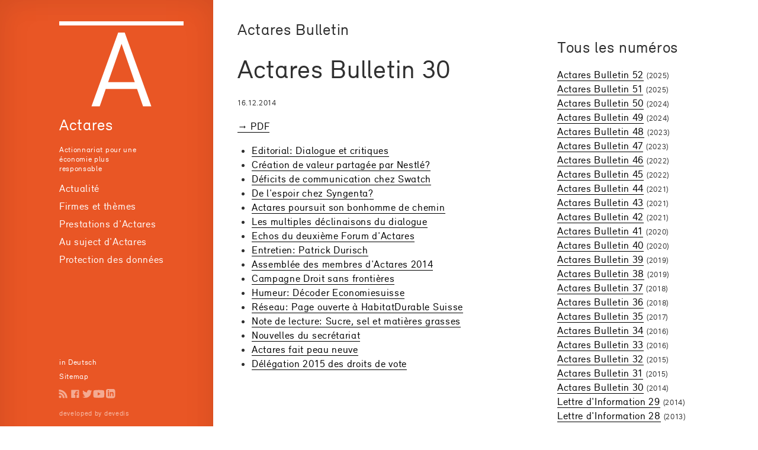

--- FILE ---
content_type: text/html; charset=utf-8
request_url: https://www.actares.ch/fr/bulletin/bulletin30
body_size: 13221
content:
<!DOCTYPE html><html lang=de data-critters-container><head><base href=/ ><meta charset=utf-8><title>30 - Actares.ch</title><meta name=viewport content="width=device-width,initial-scale=1,maximum-scale=1"><link rel=icon type=image/png href=assets/favicon.png><link rel=preconnect href=https://www.googletagmanager.com><link rel=preconnect href=https://www.google-analytics.com><style rel=preload>@font-face{font-family:Relevant;src:url("/assets/fonts/relevant-normalweb.eot");src:url("/assets/fonts/relevant-normalweb.woff") format("woff"),url("/assets/fonts/relevant-normalweb.ttf") format("truetype");font-weight:400;font-style:normal}@font-face{font-family:Relevant;src:url("/assets/fonts/relevant-boldweb.eot");src:url("/assets/fonts/relevant-boldweb.woff") format("woff"),url("/assets/fonts/relevant-boldweb.ttf") format("truetype");font-weight:700;font-style:normal}</style><script async src="https://www.googletagmanager.com/gtag/js?id=UA-27719523-1"></script><script>function gtag(){dataLayer.push(arguments)}window.dataLayer=window.dataLayer||[],gtag("js",new Date)</script><script>var isIEversion11=!!window.MSInputMethodContext&&!!document.documentMode,ieIEversion10=navigator&&navigator.userAgent&&navigator.userAgent.indexOf("MSIE ")>0;(isIEversion11||ieIEversion10)&&setTimeout((function(){document.getElementById("not-supported-overlay").style.display="flex",document.body.style.overflow="hidden"}),1e3)</script><style>#not-supported-overlay{position:fixed;top:0;left:0;width:100%;height:100%;display:flex;flex-direction:column;justify-content:center;align-items:center;background-color:rgba(0,0,0,.9);color:#fff;font-size:2rem;z-index:100;padding:60px}</style><style>html{line-height:1.15;-webkit-text-size-adjust:100%}body{margin:0}a{background-color:transparent}html{color:#222;font-size:1em;line-height:1.4}@media print{*,:after,:before{background:#fff!important;color:#000!important;box-shadow:none!important;text-shadow:none!important}a,a:visited{text-decoration:underline}a[href]:after{content:" (" attr(href) ")"}}@font-face{font-family:Relevant;src:url(relevant-normalweb.eot);src:url(relevant-normalweb.woff) format("woff"),url(relevant-normalweb.ttf) format("truetype");font-weight:400;font-style:normal}@font-face{font-family:Relevant;src:url(relevant-boldweb.eot);src:url(relevant-boldweb.woff) format("woff"),url(relevant-boldweb.ttf) format("truetype");font-weight:700;font-style:normal}*{box-sizing:border-box;margin-top:0;padding:0}html{font-size:62.5%}body{font-family:Relevant,Arial,sans-serif;font-size:1.7rem;line-height:2.4rem;color:#303030;letter-spacing:.04em;background-repeat:repeat-y;background-size:120rem 2.4rem;background-color:#fff;background-attachment:scroll;background-position:left top}@media screen and (min-width:1400px){html{font-size:73%}}@media screen and (max-width:1199.8px){html{font-size:58%}}@media screen and (max-width:991.98px){body,html{height:100vh;overflow:hidden}body{transform:translate(0);background-image:none;margin:0}}html{height:100%;background-color:#fff}body{margin:0;color:#303030;background-color:#fff}a{outline:0;text-decoration:none;cursor:pointer;color:currentColor}html{box-sizing:border-box;-ms-overflow-style:scrollbar}*,:after,:before{box-sizing:inherit}html{--mat-badge-text-font:Roboto,"Helvetica Neue",sans-serif;--mat-badge-text-size:12px;--mat-badge-text-weight:600;--mat-badge-small-size-text-size:9px;--mat-badge-large-size-text-size:24px}html{--mat-bottom-sheet-container-text-font:Roboto,"Helvetica Neue",sans-serif;--mat-bottom-sheet-container-text-line-height:20px;--mat-bottom-sheet-container-text-size:14px;--mat-bottom-sheet-container-text-tracking:normal;--mat-bottom-sheet-container-text-weight:400}html{--mat-legacy-button-toggle-text-font:Roboto,"Helvetica Neue",sans-serif;--mat-standard-button-toggle-text-font:Roboto,"Helvetica Neue",sans-serif}html{--mat-datepicker-calendar-text-font:Roboto,"Helvetica Neue",sans-serif;--mat-datepicker-calendar-text-size:13px;--mat-datepicker-calendar-body-label-text-size:14px;--mat-datepicker-calendar-body-label-text-weight:500;--mat-datepicker-calendar-period-button-text-size:14px;--mat-datepicker-calendar-period-button-text-weight:500;--mat-datepicker-calendar-header-text-size:11px;--mat-datepicker-calendar-header-text-weight:400}html{--mat-expansion-header-text-font:Roboto,"Helvetica Neue",sans-serif;--mat-expansion-header-text-size:15px;--mat-expansion-header-text-weight:400;--mat-expansion-header-text-line-height:inherit;--mat-expansion-header-text-tracking:inherit;--mat-expansion-container-text-font:Roboto,"Helvetica Neue",sans-serif;--mat-expansion-container-text-line-height:20px;--mat-expansion-container-text-size:14px;--mat-expansion-container-text-tracking:normal;--mat-expansion-container-text-weight:400}html{--mat-grid-list-tile-header-primary-text-size:14px;--mat-grid-list-tile-header-secondary-text-size:12px;--mat-grid-list-tile-footer-primary-text-size:14px;--mat-grid-list-tile-footer-secondary-text-size:12px}html{--mat-stepper-container-text-font:Roboto,"Helvetica Neue",sans-serif;--mat-stepper-header-label-text-font:Roboto,"Helvetica Neue",sans-serif;--mat-stepper-header-label-text-size:14px;--mat-stepper-header-label-text-weight:400;--mat-stepper-header-error-state-label-text-size:14px;--mat-stepper-header-selected-state-label-text-size:14px;--mat-stepper-header-selected-state-label-text-weight:500}html{--mat-toolbar-title-text-font:Roboto,"Helvetica Neue",sans-serif;--mat-toolbar-title-text-line-height:32px;--mat-toolbar-title-text-size:20px;--mat-toolbar-title-text-tracking:normal;--mat-toolbar-title-text-weight:500}body{font-family:Relevant,Arial,sans-serif;color:#303030;letter-spacing:.04em}html{--mat-option-selected-state-label-text-color:#e95625;--mat-option-label-text-color:rgba(0, 0, 0, .87);--mat-option-hover-state-layer-color:rgba(0, 0, 0, .04);--mat-option-focus-state-layer-color:rgba(0, 0, 0, .04);--mat-option-selected-state-layer-color:rgba(0, 0, 0, .04)}html{--mat-optgroup-label-text-color:rgba(0, 0, 0, .87)}html{--mdc-filled-text-field-caret-color:#e95625;--mdc-filled-text-field-focus-active-indicator-color:#e95625;--mdc-filled-text-field-focus-label-text-color:rgba(233, 86, 37, .87);--mdc-filled-text-field-container-color:whitesmoke;--mdc-filled-text-field-disabled-container-color:#fafafa;--mdc-filled-text-field-label-text-color:rgba(0, 0, 0, .6);--mdc-filled-text-field-disabled-label-text-color:rgba(0, 0, 0, .38);--mdc-filled-text-field-input-text-color:rgba(0, 0, 0, .87);--mdc-filled-text-field-disabled-input-text-color:rgba(0, 0, 0, .38);--mdc-filled-text-field-input-text-placeholder-color:rgba(0, 0, 0, .6);--mdc-filled-text-field-error-focus-label-text-color:#f44336;--mdc-filled-text-field-error-label-text-color:#f44336;--mdc-filled-text-field-error-caret-color:#f44336;--mdc-filled-text-field-active-indicator-color:rgba(0, 0, 0, .42);--mdc-filled-text-field-disabled-active-indicator-color:rgba(0, 0, 0, .06);--mdc-filled-text-field-hover-active-indicator-color:rgba(0, 0, 0, .87);--mdc-filled-text-field-error-active-indicator-color:#f44336;--mdc-filled-text-field-error-focus-active-indicator-color:#f44336;--mdc-filled-text-field-error-hover-active-indicator-color:#f44336;--mdc-outlined-text-field-caret-color:#e95625;--mdc-outlined-text-field-focus-outline-color:#e95625;--mdc-outlined-text-field-focus-label-text-color:rgba(233, 86, 37, .87);--mdc-outlined-text-field-label-text-color:rgba(0, 0, 0, .6);--mdc-outlined-text-field-disabled-label-text-color:rgba(0, 0, 0, .38);--mdc-outlined-text-field-input-text-color:rgba(0, 0, 0, .87);--mdc-outlined-text-field-disabled-input-text-color:rgba(0, 0, 0, .38);--mdc-outlined-text-field-input-text-placeholder-color:rgba(0, 0, 0, .6);--mdc-outlined-text-field-error-caret-color:#f44336;--mdc-outlined-text-field-error-focus-label-text-color:#f44336;--mdc-outlined-text-field-error-label-text-color:#f44336;--mdc-outlined-text-field-outline-color:rgba(0, 0, 0, .38);--mdc-outlined-text-field-disabled-outline-color:rgba(0, 0, 0, .06);--mdc-outlined-text-field-hover-outline-color:rgba(0, 0, 0, .87);--mdc-outlined-text-field-error-focus-outline-color:#f44336;--mdc-outlined-text-field-error-hover-outline-color:#f44336;--mdc-outlined-text-field-error-outline-color:#f44336;--mat-form-field-disabled-input-text-placeholder-color:rgba(0, 0, 0, .38)}html{--mat-select-panel-background-color:white;--mat-select-enabled-trigger-text-color:rgba(0, 0, 0, .87);--mat-select-disabled-trigger-text-color:rgba(0, 0, 0, .38);--mat-select-placeholder-text-color:rgba(0, 0, 0, .6);--mat-select-enabled-arrow-color:rgba(0, 0, 0, .54);--mat-select-disabled-arrow-color:rgba(0, 0, 0, .38);--mat-select-focused-arrow-color:rgba(233, 86, 37, .87);--mat-select-invalid-arrow-color:rgba(244, 67, 54, .87)}html{--mat-autocomplete-background-color:white}html{--mat-menu-item-label-text-color:rgba(0, 0, 0, .87);--mat-menu-item-icon-color:rgba(0, 0, 0, .87);--mat-menu-item-hover-state-layer-color:rgba(0, 0, 0, .04);--mat-menu-item-focus-state-layer-color:rgba(0, 0, 0, .04);--mat-menu-container-color:white}html{--mat-paginator-container-text-color:rgba(0, 0, 0, .87);--mat-paginator-container-background-color:white;--mat-paginator-enabled-icon-color:rgba(0, 0, 0, .54);--mat-paginator-disabled-icon-color:rgba(0, 0, 0, .12)}html{--mat-paginator-container-size:56px}html{--mdc-checkbox-disabled-selected-icon-color:rgba(0, 0, 0, .38);--mdc-checkbox-disabled-unselected-icon-color:rgba(0, 0, 0, .38);--mdc-checkbox-selected-checkmark-color:#fff;--mdc-checkbox-selected-focus-icon-color:#e95625;--mdc-checkbox-selected-hover-icon-color:#e95625;--mdc-checkbox-selected-icon-color:#e95625;--mdc-checkbox-selected-pressed-icon-color:#e95625;--mdc-checkbox-unselected-focus-icon-color:#212121;--mdc-checkbox-unselected-hover-icon-color:#212121;--mdc-checkbox-unselected-icon-color:rgba(0, 0, 0, .54);--mdc-checkbox-unselected-pressed-icon-color:rgba(0, 0, 0, .54);--mdc-checkbox-selected-focus-state-layer-color:#e95625;--mdc-checkbox-selected-hover-state-layer-color:#e95625;--mdc-checkbox-selected-pressed-state-layer-color:#e95625;--mdc-checkbox-unselected-focus-state-layer-color:black;--mdc-checkbox-unselected-hover-state-layer-color:black;--mdc-checkbox-unselected-pressed-state-layer-color:black}html{--mdc-checkbox-state-layer-size:40px}html{--mat-table-background-color:white;--mat-table-header-headline-color:rgba(0, 0, 0, .87);--mat-table-row-item-label-text-color:rgba(0, 0, 0, .87);--mat-table-row-item-outline-color:rgba(0, 0, 0, .12)}html{--mat-table-header-container-height:56px;--mat-table-footer-container-height:52px;--mat-table-row-item-container-height:52px}html{--mat-badge-background-color:#e95625;--mat-badge-text-color:white;--mat-badge-disabled-state-background-color:#b9b9b9;--mat-badge-disabled-state-text-color:rgba(0, 0, 0, .38)}html{--mat-bottom-sheet-container-text-color:rgba(0, 0, 0, .87);--mat-bottom-sheet-container-background-color:white}html{--mat-legacy-button-toggle-text-color:rgba(0, 0, 0, .38);--mat-legacy-button-toggle-state-layer-color:rgba(0, 0, 0, .12);--mat-legacy-button-toggle-selected-state-text-color:rgba(0, 0, 0, .54);--mat-legacy-button-toggle-selected-state-background-color:#e0e0e0;--mat-legacy-button-toggle-disabled-state-text-color:rgba(0, 0, 0, .26);--mat-legacy-button-toggle-disabled-state-background-color:#eeeeee;--mat-legacy-button-toggle-disabled-selected-state-background-color:#bdbdbd;--mat-standard-button-toggle-text-color:rgba(0, 0, 0, .87);--mat-standard-button-toggle-background-color:white;--mat-standard-button-toggle-state-layer-color:black;--mat-standard-button-toggle-selected-state-background-color:#e0e0e0;--mat-standard-button-toggle-selected-state-text-color:rgba(0, 0, 0, .87);--mat-standard-button-toggle-disabled-state-text-color:rgba(0, 0, 0, .26);--mat-standard-button-toggle-disabled-state-background-color:white;--mat-standard-button-toggle-disabled-selected-state-text-color:rgba(0, 0, 0, .87);--mat-standard-button-toggle-disabled-selected-state-background-color:#bdbdbd;--mat-standard-button-toggle-divider-color:#e0e0e0}html{--mat-standard-button-toggle-height:48px}html{--mat-datepicker-calendar-date-selected-state-text-color:white;--mat-datepicker-calendar-date-selected-state-background-color:#e95625;--mat-datepicker-calendar-date-selected-disabled-state-background-color:rgba(233, 86, 37, .4);--mat-datepicker-calendar-date-today-selected-state-outline-color:white;--mat-datepicker-calendar-date-focus-state-background-color:rgba(233, 86, 37, .3);--mat-datepicker-calendar-date-hover-state-background-color:rgba(233, 86, 37, .3);--mat-datepicker-toggle-active-state-icon-color:#e95625;--mat-datepicker-calendar-date-in-range-state-background-color:rgba(233, 86, 37, .2);--mat-datepicker-calendar-date-in-comparison-range-state-background-color:rgba(249, 171, 0, .2);--mat-datepicker-calendar-date-in-overlap-range-state-background-color:#a8dab5;--mat-datepicker-calendar-date-in-overlap-range-selected-state-background-color:#46a35e;--mat-datepicker-toggle-icon-color:rgba(0, 0, 0, .54);--mat-datepicker-calendar-body-label-text-color:rgba(0, 0, 0, .54);--mat-datepicker-calendar-period-button-icon-color:rgba(0, 0, 0, .54);--mat-datepicker-calendar-navigation-button-icon-color:rgba(0, 0, 0, .54);--mat-datepicker-calendar-header-divider-color:rgba(0, 0, 0, .12);--mat-datepicker-calendar-header-text-color:rgba(0, 0, 0, .54);--mat-datepicker-calendar-date-today-outline-color:rgba(0, 0, 0, .38);--mat-datepicker-calendar-date-today-disabled-state-outline-color:rgba(0, 0, 0, .18);--mat-datepicker-calendar-date-text-color:rgba(0, 0, 0, .87);--mat-datepicker-calendar-date-outline-color:transparent;--mat-datepicker-calendar-date-disabled-state-text-color:rgba(0, 0, 0, .38);--mat-datepicker-calendar-date-preview-state-outline-color:rgba(0, 0, 0, .24);--mat-datepicker-range-input-separator-color:rgba(0, 0, 0, .87);--mat-datepicker-range-input-disabled-state-separator-color:rgba(0, 0, 0, .38);--mat-datepicker-range-input-disabled-state-text-color:rgba(0, 0, 0, .38);--mat-datepicker-calendar-container-background-color:white;--mat-datepicker-calendar-container-text-color:rgba(0, 0, 0, .87)}html{--mat-divider-color:rgba(0, 0, 0, .12)}html{--mat-expansion-container-background-color:white;--mat-expansion-container-text-color:rgba(0, 0, 0, .87);--mat-expansion-actions-divider-color:rgba(0, 0, 0, .12);--mat-expansion-header-hover-state-layer-color:rgba(0, 0, 0, .04);--mat-expansion-header-focus-state-layer-color:rgba(0, 0, 0, .04);--mat-expansion-header-disabled-state-text-color:rgba(0, 0, 0, .26);--mat-expansion-header-text-color:rgba(0, 0, 0, .87);--mat-expansion-header-description-color:rgba(0, 0, 0, .54);--mat-expansion-header-indicator-color:rgba(0, 0, 0, .54)}html{--mat-expansion-header-collapsed-state-height:48px;--mat-expansion-header-expanded-state-height:64px}html{--mat-icon-color:inherit}html{--mat-sidenav-container-divider-color:rgba(0, 0, 0, .12);--mat-sidenav-container-background-color:white;--mat-sidenav-container-text-color:rgba(0, 0, 0, .87);--mat-sidenav-content-background-color:#fafafa;--mat-sidenav-content-text-color:rgba(0, 0, 0, .87);--mat-sidenav-scrim-color:rgba(0, 0, 0, .6)}html{--mat-stepper-header-icon-foreground-color:white;--mat-stepper-header-selected-state-icon-background-color:#e95625;--mat-stepper-header-selected-state-icon-foreground-color:white;--mat-stepper-header-done-state-icon-background-color:#e95625;--mat-stepper-header-done-state-icon-foreground-color:white;--mat-stepper-header-edit-state-icon-background-color:#e95625;--mat-stepper-header-edit-state-icon-foreground-color:white;--mat-stepper-container-color:white;--mat-stepper-line-color:rgba(0, 0, 0, .12);--mat-stepper-header-hover-state-layer-color:rgba(0, 0, 0, .04);--mat-stepper-header-focus-state-layer-color:rgba(0, 0, 0, .04);--mat-stepper-header-label-text-color:rgba(0, 0, 0, .54);--mat-stepper-header-optional-label-text-color:rgba(0, 0, 0, .54);--mat-stepper-header-selected-state-label-text-color:rgba(0, 0, 0, .87);--mat-stepper-header-error-state-label-text-color:#f44336;--mat-stepper-header-icon-background-color:rgba(0, 0, 0, .54);--mat-stepper-header-error-state-icon-foreground-color:#f44336;--mat-stepper-header-error-state-icon-background-color:transparent}html{--mat-stepper-header-height:72px}html{--mat-toolbar-container-background-color:whitesmoke;--mat-toolbar-container-text-color:rgba(0, 0, 0, .87)}html{--mat-toolbar-standard-height:64px;--mat-toolbar-mobile-height:56px}</style><style>html{line-height:1.15;-webkit-text-size-adjust:100%}body{margin:0}main{display:block}h1{font-size:2em;margin:.67em 0}a{background-color:transparent}small{font-size:80%}img{border-style:none}html{color:#222;font-size:1em;line-height:1.4}img,svg{vertical-align:middle}@media print{*,:after,:before{background:#fff!important;color:#000!important;box-shadow:none!important;text-shadow:none!important}a,a:visited{text-decoration:underline}a[href]:after{content:" (" attr(href) ")"}a[href^="#"]:after{content:""}img{page-break-inside:avoid}p{orphans:3;widows:3}}@font-face{font-family:Relevant;src:url(relevant-normalweb.eot);src:url(relevant-normalweb.woff) format("woff"),url(relevant-normalweb.ttf) format("truetype");font-weight:400;font-style:normal}@font-face{font-family:Relevant;src:url(relevant-boldweb.eot);src:url(relevant-boldweb.woff) format("woff"),url(relevant-boldweb.ttf) format("truetype");font-weight:700;font-style:normal}*{box-sizing:border-box;margin-top:0;padding:0}html{font-size:62.5%}body{font-family:Relevant,Arial,sans-serif;font-size:1.7rem;line-height:2.4rem;color:#303030;letter-spacing:.04em;background-repeat:repeat-y;background-size:120rem 2.4rem;background-color:#fff;background-attachment:scroll;background-position:left top}nav#menu{color:#fff}nav#menu a{color:#fff;text-decoration:none}nav#menu ul{list-style:none}nav#menu li ul{overflow:hidden;margin-bottom:.6rem;height:0;max-height:0}nav#menu ul ul li{font-size:1.3rem;line-height:2.1rem;transition:padding .4s ease}nav#menu ul ul li a{opacity:.75}nav#menu ul ul li a:hover{opacity:1}nav#menu img.logo{margin-bottom:1em;max-width:100%;opacity:1;transition:all .4s ease}nav#menu>ul{transform:translate(-1.2rem)}nav#menu ul a{padding-left:1.2rem}nav#menu li a:hover{background-position:0 5px;background-repeat:no-repeat;background-image:url(nav-triangle_new.svg)}nav#menu>ul>li>a:hover{background-position:0 .8rem}nav#menu .claim{max-width:12em}nav#menu li ul{transition:max-height .8s ease-in;transition-delay:.4s}@media screen and (max-width:991.98px){nav#menu:target{overflow-y:auto;overflow-x:hidden;max-height:100vh;padding-bottom:30vh}nav#menu ul,nav#menu ul ul,nav#menu ul ul li{font-size:2.2rem!important}app-navigation footer,nav#menu ul ul li{font-size:1.6rem!important;line-height:2.7rem}nav#menu li ul{margin-bottom:.9rem}nav#menu ul ul li{padding-left:1.2em}nav#menu li ul{display:block!important;height:auto;max-height:30rem}}.small,small{font-size:1.3rem;line-height:1.3}aside li a,main li a,main p a{color:#000;text-decoration:none;border-bottom:1px solid #000}nav a{color:#fff;text-decoration:none}@media screen and (min-width:1400px){html{font-size:73%}}@media screen and (max-width:1199.8px){html{font-size:58%}}main h1.h4{margin-top:0}main a{color:#000;text-decoration:none}.liste-bulletins li{list-style:none}main ul{padding-left:2em}.toggle{display:none;color:#e95625;text-decoration:none}#follow{margin:.5em 0 0 -3px}#follow a{width:16px;height:16px;display:inline-block;border:none;text-decoration:none}#follow a{opacity:.5;height:2rem;width:2rem;background-size:contain;background-repeat:no-repeat;background-position:center center}#follow a:hover{opacity:1;border:none}#follow a#rss-feed{background-image:url(icon-rss.svg)}#follow a#twitter{background-image:url(icon-twitter.svg)}#follow a#facebook{background-image:url(icon-facebook.svg)}#follow a#youtube{background-image:url(icon-youtube.svg)}#follow a#linkedin{background-image:url(icon-linkedin.svg)}@media screen and (max-width:991.98px){body,html{height:100vh;overflow:hidden}.toggle{display:block;position:fixed;top:1.25rem;right:1.6rem}.toggle-open{left:-5.2rem}nav{position:fixed;z-index:100;background-color:#e95625;top:0;left:0;width:100%;height:100vh;padding:3rem;transform:translate3d(100%,0,0);transition:all .2s ease-in-out}nav img{display:none}body{transform:translate(0);background-image:none;margin:0}nav svg{height:3rem;width:3.6rem}nav svg .close{stroke:transparent}nav svg .open{stroke:#fff}#menu .sitemap{display:none}}.background-light{background-color:#fff}html{height:100%;background-color:#fff}body{margin:0;color:#303030;background-color:#fff}img{max-width:100%}a{outline:0;text-decoration:none;cursor:pointer;color:currentColor}.mt-lg{margin-top:1.5rem}@media (min-width:768px){.mt-lg{margin-top:3rem}}.mb-page{margin-bottom:5.5rem}html{box-sizing:border-box;-ms-overflow-style:scrollbar}*,:after,:before{box-sizing:inherit}.justify-content-start{justify-content:flex-start!important}html{--mat-badge-text-font:Roboto,"Helvetica Neue",sans-serif;--mat-badge-text-size:12px;--mat-badge-text-weight:600;--mat-badge-small-size-text-size:9px;--mat-badge-large-size-text-size:24px}html{--mat-bottom-sheet-container-text-font:Roboto,"Helvetica Neue",sans-serif;--mat-bottom-sheet-container-text-line-height:20px;--mat-bottom-sheet-container-text-size:14px;--mat-bottom-sheet-container-text-tracking:normal;--mat-bottom-sheet-container-text-weight:400}html{--mat-legacy-button-toggle-text-font:Roboto,"Helvetica Neue",sans-serif;--mat-standard-button-toggle-text-font:Roboto,"Helvetica Neue",sans-serif}html{--mat-datepicker-calendar-text-font:Roboto,"Helvetica Neue",sans-serif;--mat-datepicker-calendar-text-size:13px;--mat-datepicker-calendar-body-label-text-size:14px;--mat-datepicker-calendar-body-label-text-weight:500;--mat-datepicker-calendar-period-button-text-size:14px;--mat-datepicker-calendar-period-button-text-weight:500;--mat-datepicker-calendar-header-text-size:11px;--mat-datepicker-calendar-header-text-weight:400}html{--mat-expansion-header-text-font:Roboto,"Helvetica Neue",sans-serif;--mat-expansion-header-text-size:15px;--mat-expansion-header-text-weight:400;--mat-expansion-header-text-line-height:inherit;--mat-expansion-header-text-tracking:inherit;--mat-expansion-container-text-font:Roboto,"Helvetica Neue",sans-serif;--mat-expansion-container-text-line-height:20px;--mat-expansion-container-text-size:14px;--mat-expansion-container-text-tracking:normal;--mat-expansion-container-text-weight:400}html{--mat-grid-list-tile-header-primary-text-size:14px;--mat-grid-list-tile-header-secondary-text-size:12px;--mat-grid-list-tile-footer-primary-text-size:14px;--mat-grid-list-tile-footer-secondary-text-size:12px}html{--mat-stepper-container-text-font:Roboto,"Helvetica Neue",sans-serif;--mat-stepper-header-label-text-font:Roboto,"Helvetica Neue",sans-serif;--mat-stepper-header-label-text-size:14px;--mat-stepper-header-label-text-weight:400;--mat-stepper-header-error-state-label-text-size:14px;--mat-stepper-header-selected-state-label-text-size:14px;--mat-stepper-header-selected-state-label-text-weight:500}html{--mat-toolbar-title-text-font:Roboto,"Helvetica Neue",sans-serif;--mat-toolbar-title-text-line-height:32px;--mat-toolbar-title-text-size:20px;--mat-toolbar-title-text-tracking:normal;--mat-toolbar-title-text-weight:500}h1,h1.h4,h4{line-height:1;font-weight:400;font-size:2.7rem;margin-bottom:2.1rem;-webkit-hyphens:auto;hyphens:auto;-webkit-hyphenate-before:2;-webkit-hyphenate-after:3;hyphenate-lines:3}.hyphenate{-webkit-hyphens:auto;hyphens:auto;-webkit-hyphenate-before:2;-webkit-hyphenate-after:3;hyphenate-lines:3}h1{font-size:4.4rem;line-height:1.05}body{font-family:Relevant,Arial,sans-serif;color:#303030;letter-spacing:.04em}.structure{display:flex;flex-direction:row;min-height:100vh;height:100%}@media (min-width:992px){app-navigation{padding:3.6rem 5rem 3.6rem 10rem;margin-right:2.5rem;flex:0 0 36rem;background-color:#e95625;box-shadow:inset 1rem 0 5rem #0000000d,inset -1rem 0 5rem #0000000d}}@media screen and (min-width:992px) and (max-width:1199.8px){app-navigation{padding:3.6rem 5rem 3.6rem 3rem;flex:0 0 28rem}}app-main-page{display:flex;flex-direction:column;overflow-y:auto;width:100%}@media (min-width:992px){app-main-page{flex-direction:row;flex-wrap:wrap}}main{margin:.6rem 1rem}aside{margin:3.6rem 1rem;flex:0 0 25rem}.container-small{margin-left:0;margin-right:0}.container-small{width:100%;padding-right:16px;padding-left:16px;margin-right:auto;margin-left:auto}@media (min-width:576px){.container-small{max-width:550px}}@media (min-width:768px){.container-small{max-width:720px}}@media (min-width:992px){.container-small{max-width:382px}}@media (min-width:1200px){.container-small{max-width:540px}}@media (min-width:1600px){.container-small{max-width:680px}}@media (min-width:992px){.container-small.centered-mobile{margin-left:0;margin-right:0}}@media (max-width:991.98px){main{margin-top:5rem}main:before{content:"Actares";font-size:2.7rem;color:#fff;padding:1.3rem;display:block;background-color:#e95625;height:5rem;position:absolute;top:0;left:0;right:0;z-index:50}nav#menu{min-height:100vh}}app-main-page aside ul,app-main-page main ul{margin-left:24px;padding-left:0}html{--mat-option-selected-state-label-text-color:#e95625;--mat-option-label-text-color:rgba(0, 0, 0, .87);--mat-option-hover-state-layer-color:rgba(0, 0, 0, .04);--mat-option-focus-state-layer-color:rgba(0, 0, 0, .04);--mat-option-selected-state-layer-color:rgba(0, 0, 0, .04)}html{--mat-optgroup-label-text-color:rgba(0, 0, 0, .87)}html{--mdc-filled-text-field-caret-color:#e95625;--mdc-filled-text-field-focus-active-indicator-color:#e95625;--mdc-filled-text-field-focus-label-text-color:rgba(233, 86, 37, .87);--mdc-filled-text-field-container-color:whitesmoke;--mdc-filled-text-field-disabled-container-color:#fafafa;--mdc-filled-text-field-label-text-color:rgba(0, 0, 0, .6);--mdc-filled-text-field-disabled-label-text-color:rgba(0, 0, 0, .38);--mdc-filled-text-field-input-text-color:rgba(0, 0, 0, .87);--mdc-filled-text-field-disabled-input-text-color:rgba(0, 0, 0, .38);--mdc-filled-text-field-input-text-placeholder-color:rgba(0, 0, 0, .6);--mdc-filled-text-field-error-focus-label-text-color:#f44336;--mdc-filled-text-field-error-label-text-color:#f44336;--mdc-filled-text-field-error-caret-color:#f44336;--mdc-filled-text-field-active-indicator-color:rgba(0, 0, 0, .42);--mdc-filled-text-field-disabled-active-indicator-color:rgba(0, 0, 0, .06);--mdc-filled-text-field-hover-active-indicator-color:rgba(0, 0, 0, .87);--mdc-filled-text-field-error-active-indicator-color:#f44336;--mdc-filled-text-field-error-focus-active-indicator-color:#f44336;--mdc-filled-text-field-error-hover-active-indicator-color:#f44336;--mdc-outlined-text-field-caret-color:#e95625;--mdc-outlined-text-field-focus-outline-color:#e95625;--mdc-outlined-text-field-focus-label-text-color:rgba(233, 86, 37, .87);--mdc-outlined-text-field-label-text-color:rgba(0, 0, 0, .6);--mdc-outlined-text-field-disabled-label-text-color:rgba(0, 0, 0, .38);--mdc-outlined-text-field-input-text-color:rgba(0, 0, 0, .87);--mdc-outlined-text-field-disabled-input-text-color:rgba(0, 0, 0, .38);--mdc-outlined-text-field-input-text-placeholder-color:rgba(0, 0, 0, .6);--mdc-outlined-text-field-error-caret-color:#f44336;--mdc-outlined-text-field-error-focus-label-text-color:#f44336;--mdc-outlined-text-field-error-label-text-color:#f44336;--mdc-outlined-text-field-outline-color:rgba(0, 0, 0, .38);--mdc-outlined-text-field-disabled-outline-color:rgba(0, 0, 0, .06);--mdc-outlined-text-field-hover-outline-color:rgba(0, 0, 0, .87);--mdc-outlined-text-field-error-focus-outline-color:#f44336;--mdc-outlined-text-field-error-hover-outline-color:#f44336;--mdc-outlined-text-field-error-outline-color:#f44336;--mat-form-field-disabled-input-text-placeholder-color:rgba(0, 0, 0, .38)}html{--mat-select-panel-background-color:white;--mat-select-enabled-trigger-text-color:rgba(0, 0, 0, .87);--mat-select-disabled-trigger-text-color:rgba(0, 0, 0, .38);--mat-select-placeholder-text-color:rgba(0, 0, 0, .6);--mat-select-enabled-arrow-color:rgba(0, 0, 0, .54);--mat-select-disabled-arrow-color:rgba(0, 0, 0, .38);--mat-select-focused-arrow-color:rgba(233, 86, 37, .87);--mat-select-invalid-arrow-color:rgba(244, 67, 54, .87)}html{--mat-autocomplete-background-color:white}html{--mat-menu-item-label-text-color:rgba(0, 0, 0, .87);--mat-menu-item-icon-color:rgba(0, 0, 0, .87);--mat-menu-item-hover-state-layer-color:rgba(0, 0, 0, .04);--mat-menu-item-focus-state-layer-color:rgba(0, 0, 0, .04);--mat-menu-container-color:white}html{--mat-paginator-container-text-color:rgba(0, 0, 0, .87);--mat-paginator-container-background-color:white;--mat-paginator-enabled-icon-color:rgba(0, 0, 0, .54);--mat-paginator-disabled-icon-color:rgba(0, 0, 0, .12)}html{--mat-paginator-container-size:56px}html{--mdc-checkbox-disabled-selected-icon-color:rgba(0, 0, 0, .38);--mdc-checkbox-disabled-unselected-icon-color:rgba(0, 0, 0, .38);--mdc-checkbox-selected-checkmark-color:#fff;--mdc-checkbox-selected-focus-icon-color:#e95625;--mdc-checkbox-selected-hover-icon-color:#e95625;--mdc-checkbox-selected-icon-color:#e95625;--mdc-checkbox-selected-pressed-icon-color:#e95625;--mdc-checkbox-unselected-focus-icon-color:#212121;--mdc-checkbox-unselected-hover-icon-color:#212121;--mdc-checkbox-unselected-icon-color:rgba(0, 0, 0, .54);--mdc-checkbox-unselected-pressed-icon-color:rgba(0, 0, 0, .54);--mdc-checkbox-selected-focus-state-layer-color:#e95625;--mdc-checkbox-selected-hover-state-layer-color:#e95625;--mdc-checkbox-selected-pressed-state-layer-color:#e95625;--mdc-checkbox-unselected-focus-state-layer-color:black;--mdc-checkbox-unselected-hover-state-layer-color:black;--mdc-checkbox-unselected-pressed-state-layer-color:black}html{--mdc-checkbox-state-layer-size:40px}html{--mat-table-background-color:white;--mat-table-header-headline-color:rgba(0, 0, 0, .87);--mat-table-row-item-label-text-color:rgba(0, 0, 0, .87);--mat-table-row-item-outline-color:rgba(0, 0, 0, .12)}html{--mat-table-header-container-height:56px;--mat-table-footer-container-height:52px;--mat-table-row-item-container-height:52px}html{--mat-badge-background-color:#e95625;--mat-badge-text-color:white;--mat-badge-disabled-state-background-color:#b9b9b9;--mat-badge-disabled-state-text-color:rgba(0, 0, 0, .38)}html{--mat-bottom-sheet-container-text-color:rgba(0, 0, 0, .87);--mat-bottom-sheet-container-background-color:white}html{--mat-legacy-button-toggle-text-color:rgba(0, 0, 0, .38);--mat-legacy-button-toggle-state-layer-color:rgba(0, 0, 0, .12);--mat-legacy-button-toggle-selected-state-text-color:rgba(0, 0, 0, .54);--mat-legacy-button-toggle-selected-state-background-color:#e0e0e0;--mat-legacy-button-toggle-disabled-state-text-color:rgba(0, 0, 0, .26);--mat-legacy-button-toggle-disabled-state-background-color:#eeeeee;--mat-legacy-button-toggle-disabled-selected-state-background-color:#bdbdbd;--mat-standard-button-toggle-text-color:rgba(0, 0, 0, .87);--mat-standard-button-toggle-background-color:white;--mat-standard-button-toggle-state-layer-color:black;--mat-standard-button-toggle-selected-state-background-color:#e0e0e0;--mat-standard-button-toggle-selected-state-text-color:rgba(0, 0, 0, .87);--mat-standard-button-toggle-disabled-state-text-color:rgba(0, 0, 0, .26);--mat-standard-button-toggle-disabled-state-background-color:white;--mat-standard-button-toggle-disabled-selected-state-text-color:rgba(0, 0, 0, .87);--mat-standard-button-toggle-disabled-selected-state-background-color:#bdbdbd;--mat-standard-button-toggle-divider-color:#e0e0e0}html{--mat-standard-button-toggle-height:48px}html{--mat-datepicker-calendar-date-selected-state-text-color:white;--mat-datepicker-calendar-date-selected-state-background-color:#e95625;--mat-datepicker-calendar-date-selected-disabled-state-background-color:rgba(233, 86, 37, .4);--mat-datepicker-calendar-date-today-selected-state-outline-color:white;--mat-datepicker-calendar-date-focus-state-background-color:rgba(233, 86, 37, .3);--mat-datepicker-calendar-date-hover-state-background-color:rgba(233, 86, 37, .3);--mat-datepicker-toggle-active-state-icon-color:#e95625;--mat-datepicker-calendar-date-in-range-state-background-color:rgba(233, 86, 37, .2);--mat-datepicker-calendar-date-in-comparison-range-state-background-color:rgba(249, 171, 0, .2);--mat-datepicker-calendar-date-in-overlap-range-state-background-color:#a8dab5;--mat-datepicker-calendar-date-in-overlap-range-selected-state-background-color:#46a35e;--mat-datepicker-toggle-icon-color:rgba(0, 0, 0, .54);--mat-datepicker-calendar-body-label-text-color:rgba(0, 0, 0, .54);--mat-datepicker-calendar-period-button-icon-color:rgba(0, 0, 0, .54);--mat-datepicker-calendar-navigation-button-icon-color:rgba(0, 0, 0, .54);--mat-datepicker-calendar-header-divider-color:rgba(0, 0, 0, .12);--mat-datepicker-calendar-header-text-color:rgba(0, 0, 0, .54);--mat-datepicker-calendar-date-today-outline-color:rgba(0, 0, 0, .38);--mat-datepicker-calendar-date-today-disabled-state-outline-color:rgba(0, 0, 0, .18);--mat-datepicker-calendar-date-text-color:rgba(0, 0, 0, .87);--mat-datepicker-calendar-date-outline-color:transparent;--mat-datepicker-calendar-date-disabled-state-text-color:rgba(0, 0, 0, .38);--mat-datepicker-calendar-date-preview-state-outline-color:rgba(0, 0, 0, .24);--mat-datepicker-range-input-separator-color:rgba(0, 0, 0, .87);--mat-datepicker-range-input-disabled-state-separator-color:rgba(0, 0, 0, .38);--mat-datepicker-range-input-disabled-state-text-color:rgba(0, 0, 0, .38);--mat-datepicker-calendar-container-background-color:white;--mat-datepicker-calendar-container-text-color:rgba(0, 0, 0, .87)}html{--mat-divider-color:rgba(0, 0, 0, .12)}html{--mat-expansion-container-background-color:white;--mat-expansion-container-text-color:rgba(0, 0, 0, .87);--mat-expansion-actions-divider-color:rgba(0, 0, 0, .12);--mat-expansion-header-hover-state-layer-color:rgba(0, 0, 0, .04);--mat-expansion-header-focus-state-layer-color:rgba(0, 0, 0, .04);--mat-expansion-header-disabled-state-text-color:rgba(0, 0, 0, .26);--mat-expansion-header-text-color:rgba(0, 0, 0, .87);--mat-expansion-header-description-color:rgba(0, 0, 0, .54);--mat-expansion-header-indicator-color:rgba(0, 0, 0, .54)}html{--mat-expansion-header-collapsed-state-height:48px;--mat-expansion-header-expanded-state-height:64px}html{--mat-icon-color:inherit}html{--mat-sidenav-container-divider-color:rgba(0, 0, 0, .12);--mat-sidenav-container-background-color:white;--mat-sidenav-container-text-color:rgba(0, 0, 0, .87);--mat-sidenav-content-background-color:#fafafa;--mat-sidenav-content-text-color:rgba(0, 0, 0, .87);--mat-sidenav-scrim-color:rgba(0, 0, 0, .6)}html{--mat-stepper-header-icon-foreground-color:white;--mat-stepper-header-selected-state-icon-background-color:#e95625;--mat-stepper-header-selected-state-icon-foreground-color:white;--mat-stepper-header-done-state-icon-background-color:#e95625;--mat-stepper-header-done-state-icon-foreground-color:white;--mat-stepper-header-edit-state-icon-background-color:#e95625;--mat-stepper-header-edit-state-icon-foreground-color:white;--mat-stepper-container-color:white;--mat-stepper-line-color:rgba(0, 0, 0, .12);--mat-stepper-header-hover-state-layer-color:rgba(0, 0, 0, .04);--mat-stepper-header-focus-state-layer-color:rgba(0, 0, 0, .04);--mat-stepper-header-label-text-color:rgba(0, 0, 0, .54);--mat-stepper-header-optional-label-text-color:rgba(0, 0, 0, .54);--mat-stepper-header-selected-state-label-text-color:rgba(0, 0, 0, .87);--mat-stepper-header-error-state-label-text-color:#f44336;--mat-stepper-header-icon-background-color:rgba(0, 0, 0, .54);--mat-stepper-header-error-state-icon-foreground-color:#f44336;--mat-stepper-header-error-state-icon-background-color:transparent}html{--mat-stepper-header-height:72px}html{--mat-toolbar-container-background-color:whitesmoke;--mat-toolbar-container-text-color:rgba(0, 0, 0, .87)}html{--mat-toolbar-standard-height:64px;--mat-toolbar-mobile-height:56px}.block{display:block}</style><link rel=stylesheet href=styles.170043125662fe58.css media=print onload='this.media="all"'><noscript><link rel=stylesheet href=styles.170043125662fe58.css></noscript><style ng-app-id=actares-web>.devedis-hint[_ngcontent-actares-web-c3072666581]{margin-top:.75rem;color:#fff;display:block;font-size:12px}.devedis-hint[_ngcontent-actares-web-c3072666581] a[_ngcontent-actares-web-c3072666581],.devedis-hint[_ngcontent-actares-web-c3072666581] span[_ngcontent-actares-web-c3072666581]{opacity:.6}.devedis-hint[_ngcontent-actares-web-c3072666581] a[_ngcontent-actares-web-c3072666581]:focus,.devedis-hint[_ngcontent-actares-web-c3072666581] a[_ngcontent-actares-web-c3072666581]:hover{opacity:.9}@media (min-width:992px){.devedis-hint[_ngcontent-actares-web-c3072666581]{bottom:10px}}@media (max-width:991.98px){.devedis-hint[_ngcontent-actares-web-c3072666581]{padding-bottom:80px}}.navigation-container[_ngcontent-actares-web-c3072666581]{min-height:calc(100vh - 3.6rem);display:flex;flex-direction:column;justify-content:space-between;padding-bottom:1rem}footer[_ngcontent-actares-web-c3072666581]{font-size:1.3rem;display:flex;flex-direction:column}@media (max-width:991.98px){footer.desktop-footer[_ngcontent-actares-web-c3072666581]{display:none}}@media (min-width:991.99px){footer.mobile-footer[_ngcontent-actares-web-c3072666581]{display:none}}footer[_ngcontent-actares-web-c3072666581] a[_ngcontent-actares-web-c3072666581]{color:#fff;text-decoration:none}footer.sticky[_ngcontent-actares-web-c3072666581]{position:fixed;bottom:1rem}footer.mobile-footer[_ngcontent-actares-web-c3072666581]{margin-top:4rem}</style><script class=preboot-inline-script>var prebootInitFn=function(){function e(e,o){const r=(o||window).document||{},s=r.currentScript||[].slice.call(r.getElementsByTagName("script"),-1)[0];if(!s)return void console.error("Preboot initialization failed, no currentScript has been detected.");let i=s.parentNode;if(!i)return void console.error("Preboot initialization failed, the script is detached");i.removeChild(s);let c=(e.opts||{}).eventSelectors||[];const l={root:e.opts?t(r,e.opts,i):null,events:[]};e.apps&&e.apps.push(l),c=c.map((e=>(e.hasOwnProperty("replay")||(e.replay=!0),e))),c.forEach((t=>function(e,t,o,r){const s=o.root.serverNode;s&&r.events.forEach((i=>{const c=function(e,t,o,r){const s=["keyup","keydown","focusin","mouseup","mousedown"],i=["INPUT","TEXTAREA"],c=e.documentElement.matches||e.documentElement.msMatchesSelector,l=t.opts;return function(e){const a=e.target;if(!c.call(a,o.selector))return;const d=r.root,u=e.type;if(!a||!u)return;const p=o.keyCodes;if(p&&p.length&&!p.filter((t=>e.which===t)).length)return;o.preventDefault&&e.preventDefault(),o.action&&o.action(a,e);const f=function(e){const t=[],n=e.root,o=e.node;let r=o;for(;r&&r!==n.serverNode&&r!==n.clientNode;)t.push(r),r=r.parentNode;r&&t.push(r);let s=o.nodeName||"unknown";for(let e=t.length-1;e>=0;e--)if(r=t[e],r.childNodes&&e>0)for(let n=0;n<r.childNodes.length;n++)if(r.childNodes[n]===t[e-1]){s+="_s"+(n+1);break}return s}({root:d,node:a});if(s.indexOf(u)>=0){const e=i.indexOf(a.tagName?a.tagName:"")>=0;t.activeNode={root:d,node:a,nodeKey:f,selection:e?n(a):void 0}}else"change"!==u&&"focusout"!==u&&(t.activeNode=void 0);if(l&&!l.disableOverlay&&o.freeze){const e=d.overlay;e.style.display="block",setTimeout((()=>{e.style.display="none"}),1e4)}o.replay&&r.events.push({node:a,nodeKey:f,event:e,name:u})}}(e,t,r,o);s.addEventListener(i,c,!0),t.listeners&&t.listeners.push({node:s,eventName:i,handler:c})}))}(r,e,l,t)))}function t(e,t,n){const o={serverNode:n};return o.clientNode=t.buffer?function(e){const t=e.serverNode;if(!t||!t.parentNode||t===document.documentElement||t===document.body)return t;const n=t.cloneNode(!1);return n.style.display="none",t.parentNode.insertBefore(n,t),t.setAttribute("ng-non-bindable",""),n}(o):o.serverNode,t.disableOverlay||(o.overlay=function(e){let t=e.createElement("div");return t.setAttribute("id","prebootOverlay"),t.setAttribute("style","display:none;position:absolute;left:0;top:0;width:100%;height:100%;z-index:999999;background:black;opacity:.3"),e.documentElement.appendChild(t),t}(e)),o}function n(e){const t=(e=e||{}).value||"",n={start:t.length,end:t.length,direction:"forward"};try{(e.selectionStart||0===e.selectionStart)&&(n.start=e.selectionStart,n.end=e.selectionEnd?e.selectionEnd:0,n.direction=e.selectionDirection?e.selectionDirection:"none")}catch{}return n}return function(t,n){const o=n||window,r=o.prebootData={opts:t,apps:[],listeners:[]};return()=>e(r,o)}({buffer:!0,replay:!1,disableOverlay:!1,eventSelectors:[{selector:"input,textarea",events:["keypress","keyup","keydown","input","change"]},{selector:"select,option",events:["change"]},{selector:"input",events:["keyup"],preventDefault:!0,keyCodes:[13],freeze:!0},{selector:"form",events:["submit"],preventDefault:!0,freeze:!0},{selector:"input,textarea",events:["focusin","focusout","mousedown","mouseup"],replay:!1},{selector:"button",events:["click"],preventDefault:!0,freeze:!0}],appRoot:"app-root"})}()</script><style ng-app-id=actares-web>.lead[_ngcontent-actares-web-c1055160209]{margin-top:2rem}.spacer[_ngcontent-actares-web-c1055160209]{padding-left:1rem;padding-right:1rem;font-weight:700}.content-margin[_ngcontent-actares-web-c1055160209]{margin-top:3rem}.spinner[_ngcontent-actares-web-c1055160209]{display:flex;justify-content:center;margin-top:15rem}</style><style ng-app-id=actares-web>@keyframes mdc-circular-progress-container-rotate{to{transform:rotate(360deg)}}@keyframes mdc-circular-progress-spinner-layer-rotate{12.5%{transform:rotate(135deg)}25%{transform:rotate(270deg)}37.5%{transform:rotate(405deg)}50%{transform:rotate(540deg)}62.5%{transform:rotate(675deg)}75%{transform:rotate(810deg)}87.5%{transform:rotate(945deg)}100%{transform:rotate(1080deg)}}@keyframes mdc-circular-progress-color-1-fade-in-out{from{opacity:.99}25%{opacity:.99}26%{opacity:0}89%{opacity:0}90%{opacity:.99}to{opacity:.99}}@keyframes mdc-circular-progress-color-2-fade-in-out{from{opacity:0}15%{opacity:0}25%{opacity:.99}50%{opacity:.99}51%{opacity:0}to{opacity:0}}@keyframes mdc-circular-progress-color-3-fade-in-out{from{opacity:0}40%{opacity:0}50%{opacity:.99}75%{opacity:.99}76%{opacity:0}to{opacity:0}}@keyframes mdc-circular-progress-color-4-fade-in-out{from{opacity:0}65%{opacity:0}75%{opacity:.99}90%{opacity:.99}to{opacity:0}}@keyframes mdc-circular-progress-left-spin{from{transform:rotate(265deg)}50%{transform:rotate(130deg)}to{transform:rotate(265deg)}}@keyframes mdc-circular-progress-right-spin{from{transform:rotate(-265deg)}50%{transform:rotate(-130deg)}to{transform:rotate(-265deg)}}.mdc-circular-progress{display:inline-flex;position:relative;direction:ltr;line-height:0;transition:opacity 250ms 0s cubic-bezier(.4, 0, .6, 1)}.mdc-circular-progress__determinate-container,.mdc-circular-progress__indeterminate-circle-graphic,.mdc-circular-progress__indeterminate-container,.mdc-circular-progress__spinner-layer{position:absolute;width:100%;height:100%}.mdc-circular-progress__determinate-container{transform:rotate(-90deg)}.mdc-circular-progress__indeterminate-container{font-size:0;letter-spacing:0;white-space:nowrap;opacity:0}.mdc-circular-progress__determinate-circle-graphic,.mdc-circular-progress__indeterminate-circle-graphic{fill:rgba(0,0,0,0)}.mdc-circular-progress__determinate-circle{transition:stroke-dashoffset .5s 0s cubic-bezier(0, 0, .2, 1)}.mdc-circular-progress__gap-patch{position:absolute;top:0;left:47.5%;box-sizing:border-box;width:5%;height:100%;overflow:hidden}.mdc-circular-progress__gap-patch .mdc-circular-progress__indeterminate-circle-graphic{left:-900%;width:2000%;transform:rotate(180deg)}.mdc-circular-progress__circle-clipper{display:inline-flex;position:relative;width:50%;height:100%;overflow:hidden}.mdc-circular-progress__circle-clipper .mdc-circular-progress__indeterminate-circle-graphic{width:200%}.mdc-circular-progress__circle-right .mdc-circular-progress__indeterminate-circle-graphic{left:-100%}.mdc-circular-progress--indeterminate .mdc-circular-progress__determinate-container{opacity:0}.mdc-circular-progress--indeterminate .mdc-circular-progress__indeterminate-container{opacity:1}.mdc-circular-progress--indeterminate .mdc-circular-progress__indeterminate-container{animation:mdc-circular-progress-container-rotate 1.568s linear infinite}.mdc-circular-progress--indeterminate .mdc-circular-progress__spinner-layer{animation:mdc-circular-progress-spinner-layer-rotate 5332ms cubic-bezier(.4,0,.2,1) infinite both}.mdc-circular-progress--indeterminate .mdc-circular-progress__color-1{animation:mdc-circular-progress-spinner-layer-rotate 5332ms cubic-bezier(.4,0,.2,1) infinite both,mdc-circular-progress-color-1-fade-in-out 5332ms cubic-bezier(.4,0,.2,1) infinite both}.mdc-circular-progress--indeterminate .mdc-circular-progress__color-2{animation:mdc-circular-progress-spinner-layer-rotate 5332ms cubic-bezier(.4,0,.2,1) infinite both,mdc-circular-progress-color-2-fade-in-out 5332ms cubic-bezier(.4,0,.2,1) infinite both}.mdc-circular-progress--indeterminate .mdc-circular-progress__color-3{animation:mdc-circular-progress-spinner-layer-rotate 5332ms cubic-bezier(.4,0,.2,1) infinite both,mdc-circular-progress-color-3-fade-in-out 5332ms cubic-bezier(.4,0,.2,1) infinite both}.mdc-circular-progress--indeterminate .mdc-circular-progress__color-4{animation:mdc-circular-progress-spinner-layer-rotate 5332ms cubic-bezier(.4,0,.2,1) infinite both,mdc-circular-progress-color-4-fade-in-out 5332ms cubic-bezier(.4,0,.2,1) infinite both}.mdc-circular-progress--indeterminate .mdc-circular-progress__circle-left .mdc-circular-progress__indeterminate-circle-graphic{animation:mdc-circular-progress-left-spin 1333ms cubic-bezier(.4,0,.2,1) infinite both}.mdc-circular-progress--indeterminate .mdc-circular-progress__circle-right .mdc-circular-progress__indeterminate-circle-graphic{animation:mdc-circular-progress-right-spin 1333ms cubic-bezier(.4,0,.2,1) infinite both}.mdc-circular-progress--closed{opacity:0}.mat-mdc-progress-spinner{--mdc-circular-progress-active-indicator-width:4px;--mdc-circular-progress-size:48px}.mat-mdc-progress-spinner .mdc-circular-progress__determinate-circle,.mat-mdc-progress-spinner .mdc-circular-progress__indeterminate-circle-graphic{stroke:var(--mdc-circular-progress-active-indicator-color)}@media screen and (forced-colors:active),(-ms-high-contrast:active){.mat-mdc-progress-spinner .mdc-circular-progress__determinate-circle,.mat-mdc-progress-spinner .mdc-circular-progress__indeterminate-circle-graphic{stroke:CanvasText}}.mat-mdc-progress-spinner circle{stroke-width:var(--mdc-circular-progress-active-indicator-width)}@media screen and (forced-colors:active),(-ms-high-contrast:active){.mat-mdc-progress-spinner .mdc-circular-progress--four-color .mdc-circular-progress__color-1 .mdc-circular-progress__indeterminate-circle-graphic{stroke:CanvasText}}@media screen and (forced-colors:active),(-ms-high-contrast:active){.mat-mdc-progress-spinner .mdc-circular-progress--four-color .mdc-circular-progress__color-2 .mdc-circular-progress__indeterminate-circle-graphic{stroke:CanvasText}}@media screen and (forced-colors:active),(-ms-high-contrast:active){.mat-mdc-progress-spinner .mdc-circular-progress--four-color .mdc-circular-progress__color-3 .mdc-circular-progress__indeterminate-circle-graphic{stroke:CanvasText}}@media screen and (forced-colors:active),(-ms-high-contrast:active){.mat-mdc-progress-spinner .mdc-circular-progress--four-color .mdc-circular-progress__color-4 .mdc-circular-progress__indeterminate-circle-graphic{stroke:CanvasText}}.mat-mdc-progress-spinner .mdc-circular-progress{width:var(--mdc-circular-progress-size)!important;height:var(--mdc-circular-progress-size)!important}.mat-mdc-progress-spinner{display:block;overflow:hidden;line-height:0}.mat-mdc-progress-spinner._mat-animation-noopable,.mat-mdc-progress-spinner._mat-animation-noopable .mdc-circular-progress__determinate-circle{transition:none}.mat-mdc-progress-spinner._mat-animation-noopable .mdc-circular-progress__indeterminate-circle-graphic,.mat-mdc-progress-spinner._mat-animation-noopable .mdc-circular-progress__indeterminate-container,.mat-mdc-progress-spinner._mat-animation-noopable .mdc-circular-progress__spinner-layer{animation:none}.mat-mdc-progress-spinner._mat-animation-noopable .mdc-circular-progress__indeterminate-container circle{stroke-dasharray:0!important}.cdk-high-contrast-active .mat-mdc-progress-spinner .mdc-circular-progress__determinate-circle,.cdk-high-contrast-active .mat-mdc-progress-spinner .mdc-circular-progress__indeterminate-circle-graphic{stroke:currentColor;stroke:CanvasText}</style><meta property=og:type content=website><meta property=og:url content=/fr/bulletin/bulletin30><meta property=og:title content="30 - Actares.ch"><meta property=og:site_name content=Actares><meta name=twitter:card content=summary><meta name=twitter:title content="30 - Actares.ch"><meta name=twitter:site content=actares_news><style ng-app-id=actares-web>[_nghost-actares-web-c1365475095]{display:block}</style><style ng-app-id=actares-web>.bulletin-year[_ngcontent-actares-web-c1200125525]{padding-left:.5rem}ul.liste-bulletins[_ngcontent-actares-web-c1200125525]{margin-left:0}</style></head><body><app-root _nghost-actares-web-c1848297451 ng-version=16.2.12 ng-server-context=ssr><script class=preboot-inline-script>prebootInitFn()</script><div _ngcontent-actares-web-c1848297451 class=structure><app-navigation _ngcontent-actares-web-c1848297451 _nghost-actares-web-c3072666581><div _ngcontent-actares-web-c3072666581 class=navigation-container><nav _ngcontent-actares-web-c3072666581 id=menu><a _ngcontent-actares-web-c3072666581 href=#menu class="toggle toggle-open"><svg _ngcontent-actares-web-c3072666581="" viewBox="0 0 13 12"><g _ngcontent-actares-web-c3072666581="" class=open><path _ngcontent-actares-web-c3072666581="" d="M0,1 12,1"/><path _ngcontent-actares-web-c3072666581="" d="M0,5 12,5"/><path _ngcontent-actares-web-c3072666581="" d="M0,9 12,9"/></g></svg></a><a _ngcontent-actares-web-c3072666581 href=#0 class="toggle toggle-close"><svg _ngcontent-actares-web-c3072666581="" viewBox="0 0 13 12"><g _ngcontent-actares-web-c3072666581="" class=close><path _ngcontent-actares-web-c3072666581="" d="M2,1 10,9"/><path _ngcontent-actares-web-c3072666581="" d="M2,9 10,1"/></g></svg></a><a _ngcontent-actares-web-c3072666581 href=/fr><img _ngcontent-actares-web-c3072666581 src=assets/logo-actares.svg alt="Logo Actares" class=logo><h4 _ngcontent-actares-web-c3072666581>Actares</h4><p _ngcontent-actares-web-c3072666581 class="claim small">Actionnariat pour une économie plus responsable</p></a><ul _ngcontent-actares-web-c3072666581><li _ngcontent-actares-web-c3072666581><a _ngcontent-actares-web-c3072666581 href=/fr/news>Actualité</a><ul _ngcontent-actares-web-c3072666581><li _ngcontent-actares-web-c3072666581><a _ngcontent-actares-web-c3072666581 href=/fr/news/bulletin>Bulletin</a></li><li _ngcontent-actares-web-c3072666581><a _ngcontent-actares-web-c3072666581 href=/fr/news/media-releases>Communiqués de presse</a></li><li _ngcontent-actares-web-c3072666581><a _ngcontent-actares-web-c3072666581 href=/fr/news/agenda>Agenda</a></li><li _ngcontent-actares-web-c3072666581><a _ngcontent-actares-web-c3072666581 href=/fr/news/suggestions>Flash info</a></li><li _ngcontent-actares-web-c3072666581><a _ngcontent-actares-web-c3072666581 href=/fr/news/jobs>Postes vacants</a></li></ul></li><li _ngcontent-actares-web-c3072666581><a _ngcontent-actares-web-c3072666581 href=/fr/dossiers>Firmes et thèmes</a><ul _ngcontent-actares-web-c3072666581><li _ngcontent-actares-web-c3072666581><a _ngcontent-actares-web-c3072666581 href=/fr/dossiers/companies>Dossiers par firmes</a></li><li _ngcontent-actares-web-c3072666581><a _ngcontent-actares-web-c3072666581 href=/fr/dossiers/topics>Dossiers par thème</a></li><li _ngcontent-actares-web-c3072666581><a _ngcontent-actares-web-c3072666581 href=/fr/dossiers/analysis>Analyses</a></li><li _ngcontent-actares-web-c3072666581><a _ngcontent-actares-web-c3072666581 href=/fr/dossiers/working-groups>Groupes de travail</a></li></ul></li><li _ngcontent-actares-web-c3072666581><a _ngcontent-actares-web-c3072666581 href=/fr/service>Prestations d'Actares</a><ul _ngcontent-actares-web-c3072666581><li _ngcontent-actares-web-c3072666581><a _ngcontent-actares-web-c3072666581 href=/fr/service/delegation>Délégation des droits de vote</a></li><li _ngcontent-actares-web-c3072666581><a _ngcontent-actares-web-c3072666581 href=/fr/service/voting-positions>Positions de votes</a></li><li _ngcontent-actares-web-c3072666581><a _ngcontent-actares-web-c3072666581 href=/fr/service/guidelines>Lignes directrices de votes</a></li></ul></li><li _ngcontent-actares-web-c3072666581><a _ngcontent-actares-web-c3072666581 href=/fr/about>Au suject d'Actares</a><ul _ngcontent-actares-web-c3072666581><li _ngcontent-actares-web-c3072666581><a _ngcontent-actares-web-c3072666581 href=/fr/about/foundation-and-milestones>Succès</a></li><li _ngcontent-actares-web-c3072666581><a _ngcontent-actares-web-c3072666581 href=/fr/about/people>Comité &amp; Secrétariat</a></li><li _ngcontent-actares-web-c3072666581><a _ngcontent-actares-web-c3072666581 href=/fr/about/member-organisations>Organisations membres</a></li><li _ngcontent-actares-web-c3072666581><a _ngcontent-actares-web-c3072666581 href=/fr/about/documents>Documents</a></li><li _ngcontent-actares-web-c3072666581><a _ngcontent-actares-web-c3072666581 href=/fr/about/membership>Adhérer ou faire un don</a></li><li _ngcontent-actares-web-c3072666581><a _ngcontent-actares-web-c3072666581 href=/fr/about/bequests>Legs</a></li><li _ngcontent-actares-web-c3072666581><a _ngcontent-actares-web-c3072666581 href=/fr/about/contact-us>Mentions légales &amp; adresses</a></li></ul></li><li _ngcontent-actares-web-c3072666581><a _ngcontent-actares-web-c3072666581 href=/fr/actares-data-protection>Protection des données</a></li></ul><footer _ngcontent-actares-web-c3072666581 class=mobile-footer><a _ngcontent-actares-web-c3072666581 href=# hreflang=de>in Deutsch</a><a _ngcontent-actares-web-c3072666581 href=# class=sitemap>Sitemap</a><p _ngcontent-actares-web-c3072666581 id=follow><a _ngcontent-actares-web-c3072666581 id=rss-feed title="RSS-Feed «Aktuell»" target=_blank href=https://cms.actares.ch/feed/news.rss>&nbsp;</a><a _ngcontent-actares-web-c3072666581 id=facebook title=Facebook target=_blank rel=noopener href=https://www.facebook.com/ActaresEngagement>&nbsp;</a><a _ngcontent-actares-web-c3072666581 id=twitter title=Twitter target=_blank rel=noopener href=https://twitter.com/actares_news>&nbsp;</a><a _ngcontent-actares-web-c3072666581 id=youtube title=Youtube target=_blank rel=noopener href=https://www.youtube.com/user/actaresnews>&nbsp;</a><a _ngcontent-actares-web-c3072666581 id=linkedin title=LinkedIn target=_blank rel=noopener href=https://www.linkedin.com/company/68499503>&nbsp;</a></p><div _ngcontent-actares-web-c3072666581 class=devedis-hint><span _ngcontent-actares-web-c3072666581>developed by </span><a _ngcontent-actares-web-c3072666581 href=https://devedis.ch target=_blank rel=noopener>devedis</a></div></footer></nav><footer _ngcontent-actares-web-c3072666581 class=desktop-footer><a _ngcontent-actares-web-c3072666581 href=# hreflang=de>in Deutsch</a><a _ngcontent-actares-web-c3072666581 href=# class=sitemap>Sitemap</a><p _ngcontent-actares-web-c3072666581 id=follow><a _ngcontent-actares-web-c3072666581 id=rss-feed title="RSS-Feed «Aktuell»" target=_blank href=https://cms.actares.ch/feed/news.rss>&nbsp;</a><a _ngcontent-actares-web-c3072666581 id=facebook title=Facebook target=_blank rel=noopener href=https://www.facebook.com/ActaresEngagement>&nbsp;</a><a _ngcontent-actares-web-c3072666581 id=twitter title=Twitter target=_blank rel=noopener href=https://twitter.com/actares_news>&nbsp;</a><a _ngcontent-actares-web-c3072666581 id=youtube title=Youtube target=_blank rel=noopener href=https://www.youtube.com/user/actaresnews>&nbsp;</a><a _ngcontent-actares-web-c3072666581 id=linkedin title=LinkedIn target=_blank rel=noopener href=https://www.linkedin.com/company/68499503>&nbsp;</a></p><div _ngcontent-actares-web-c3072666581 class=devedis-hint><span _ngcontent-actares-web-c3072666581>developed by </span><a _ngcontent-actares-web-c3072666581 href=https://devedis.ch target=_blank rel=noopener>devedis</a></div></footer></div></app-navigation><router-outlet _ngcontent-actares-web-c1848297451></router-outlet><app-main-page _nghost-actares-web-c1055160209><main _ngcontent-actares-web-c1055160209 class="centered-mobile container-small"><h1 _ngcontent-actares-web-c1055160209 class="h4 content-margin">Actares Bulletin</h1><devedis-blocks-container _ngcontent-actares-web-c1055160209 layout=null _nghost-actares-web-c1365475095><div _ngcontent-actares-web-c1365475095></div><app-bulletin-block _nghost-actares-web-c932214436 class="background-light block layout-null mb-page mt-lg"><div _ngcontent-actares-web-c932214436 class=justify-content-start><h1 _ngcontent-actares-web-c932214436>Actares Bulletin 30</h1><p _ngcontent-actares-web-c932214436><small _ngcontent-actares-web-c932214436><time _ngcontent-actares-web-c932214436 datetime="Tue Dec 16 2014 09:47:00 GMT+0000 (Coordinated Universal Time)">16.12.2014</time></small></p><p _ngcontent-actares-web-c932214436><a _ngcontent-actares-web-c932214436 target=_blank rel=noopener href=https://assets.actares.ch/prod/bulletin/Actares_Bulletin_30f.pdf>→ PDF</a></p><ul _ngcontent-actares-web-c932214436 class=nach-kategorie><li _ngcontent-actares-web-c932214436 class=hyphenate><a _ngcontent-actares-web-c932214436 href=/fr/news/info-30-editorial>Editorial: Dialogue et critiques</a></li><li _ngcontent-actares-web-c932214436 class=hyphenate><a _ngcontent-actares-web-c932214436 href=/fr/news/nestle-csv>Création de valeur partagée par Nestlé?</a></li><li _ngcontent-actares-web-c932214436 class=hyphenate><a _ngcontent-actares-web-c932214436 href=/fr/news/swatch-deficient-communication>Déficits de communication chez Swatch</a></li><li _ngcontent-actares-web-c932214436 class=hyphenate><a _ngcontent-actares-web-c932214436 href=/fr/news/syngenta-is-there-hope>De l'espoir chez Syngenta?</a></li><li _ngcontent-actares-web-c932214436 class=hyphenate><a _ngcontent-actares-web-c932214436 href=/fr/news/actares-in-2014>Actares poursuit son bonhomme de chemin</a></li><li _ngcontent-actares-web-c932214436 class=hyphenate><a _ngcontent-actares-web-c932214436 href=/fr/news/the-many-meanings-of-dialogue>Les multiples déclinaisons du dialogue</a></li><li _ngcontent-actares-web-c932214436 class=hyphenate><a _ngcontent-actares-web-c932214436 href=/fr/news/looking-back-on-second-actares-forum>Echos du deuxième Forum d'Actares</a></li><li _ngcontent-actares-web-c932214436 class=hyphenate><a _ngcontent-actares-web-c932214436 href=/fr/news/interview-patrick-durisch>Entretien: Patrick Durisch</a></li><li _ngcontent-actares-web-c932214436 class=hyphenate><a _ngcontent-actares-web-c932214436 href=/fr/news/actares-agm-20141>Assemblée des membres d'Actares 2014</a></li><li _ngcontent-actares-web-c932214436 class=hyphenate><a _ngcontent-actares-web-c932214436 href=/fr/news/campaign-justice-without-borders>Campagne Droit sans frontières</a></li><li _ngcontent-actares-web-c932214436 class=hyphenate><a _ngcontent-actares-web-c932214436 href=/fr/news/decoding-economiesuisse>Humeur: Décoder Economiesuisse</a></li><li _ngcontent-actares-web-c932214436 class=hyphenate><a _ngcontent-actares-web-c932214436 href=/fr/news/hausverein-habitatdurable>Réseau: Page ouverte à HabitatDurable Suisse</a></li><li _ngcontent-actares-web-c932214436 class=hyphenate><a _ngcontent-actares-web-c932214436 href=/fr/news/recommended-reading-sugar-salt-and-fat>Note de lecture: Sucre, sel et matières grasses</a></li><li _ngcontent-actares-web-c932214436 class=hyphenate><a _ngcontent-actares-web-c932214436 href=/fr/news/news-from-the-secretariat>Nouvelles du secrétariat</a></li><li _ngcontent-actares-web-c932214436 class=hyphenate><a _ngcontent-actares-web-c932214436 href=/fr/news/new-corporate-design>Actares fait peau neuve</a></li><li _ngcontent-actares-web-c932214436 class=hyphenate><a _ngcontent-actares-web-c932214436 href=/fr/news/proxy-voting-2015>Délégation 2015 des droits de vote</a></li></ul></div></app-bulletin-block></devedis-blocks-container></main><aside _ngcontent-actares-web-c1055160209 class="container-small centered-mobile"><devedis-blocks-container _ngcontent-actares-web-c1055160209 layout=null _nghost-actares-web-c1365475095><div _ngcontent-actares-web-c1365475095></div><app-bulletin-list-block _nghost-actares-web-c1200125525 class="background-light block layout-null mb-page mt-lg"><div _ngcontent-actares-web-c1200125525 class=justify-content-start><h4 _ngcontent-actares-web-c1200125525>Tous les numéros</h4><ul _ngcontent-actares-web-c1200125525 class=liste-bulletins><li _ngcontent-actares-web-c1200125525><a _ngcontent-actares-web-c1200125525 href=/fr/bulletin/52>Actares Bulletin 52</a><small _ngcontent-actares-web-c1200125525 class=bulletin-year>(2025)</small></li><li _ngcontent-actares-web-c1200125525><a _ngcontent-actares-web-c1200125525 href=/fr/bulletin/51>Actares Bulletin 51</a><small _ngcontent-actares-web-c1200125525 class=bulletin-year>(2025)</small></li><li _ngcontent-actares-web-c1200125525><a _ngcontent-actares-web-c1200125525 href=/fr/bulletin/50>Actares Bulletin 50</a><small _ngcontent-actares-web-c1200125525 class=bulletin-year>(2024)</small></li><li _ngcontent-actares-web-c1200125525><a _ngcontent-actares-web-c1200125525 href=/fr/bulletin/49-2>Actares Bulletin 49</a><small _ngcontent-actares-web-c1200125525 class=bulletin-year>(2024)</small></li><li _ngcontent-actares-web-c1200125525><a _ngcontent-actares-web-c1200125525 href=/fr/bulletin/48-2>Actares Bulletin 48</a><small _ngcontent-actares-web-c1200125525 class=bulletin-year>(2023)</small></li><li _ngcontent-actares-web-c1200125525><a _ngcontent-actares-web-c1200125525 href=/fr/bulletin/47>Actares Bulletin 47</a><small _ngcontent-actares-web-c1200125525 class=bulletin-year>(2023)</small></li><li _ngcontent-actares-web-c1200125525><a _ngcontent-actares-web-c1200125525 href=/fr/bulletin/46>Actares Bulletin 46</a><small _ngcontent-actares-web-c1200125525 class=bulletin-year>(2022)</small></li><li _ngcontent-actares-web-c1200125525><a _ngcontent-actares-web-c1200125525 href=/fr/bulletin/45>Actares Bulletin 45</a><small _ngcontent-actares-web-c1200125525 class=bulletin-year>(2022)</small></li><li _ngcontent-actares-web-c1200125525><a _ngcontent-actares-web-c1200125525 href=/fr/bulletin/44>Actares Bulletin 44</a><small _ngcontent-actares-web-c1200125525 class=bulletin-year>(2021)</small></li><li _ngcontent-actares-web-c1200125525><a _ngcontent-actares-web-c1200125525 href=/fr/bulletin/43>Actares Bulletin 43</a><small _ngcontent-actares-web-c1200125525 class=bulletin-year>(2021)</small></li><li _ngcontent-actares-web-c1200125525><a _ngcontent-actares-web-c1200125525 href=/fr/bulletin/bulletin42>Actares Bulletin 42</a><small _ngcontent-actares-web-c1200125525 class=bulletin-year>(2021)</small></li><li _ngcontent-actares-web-c1200125525><a _ngcontent-actares-web-c1200125525 href=/fr/bulletin/bulletin41>Actares Bulletin 41</a><small _ngcontent-actares-web-c1200125525 class=bulletin-year>(2020)</small></li><li _ngcontent-actares-web-c1200125525><a _ngcontent-actares-web-c1200125525 href=/fr/bulletin/bulletin40>Actares Bulletin 40</a><small _ngcontent-actares-web-c1200125525 class=bulletin-year>(2020)</small></li><li _ngcontent-actares-web-c1200125525><a _ngcontent-actares-web-c1200125525 href=/fr/bulletin/bulletin39>Actares Bulletin 39</a><small _ngcontent-actares-web-c1200125525 class=bulletin-year>(2019)</small></li><li _ngcontent-actares-web-c1200125525><a _ngcontent-actares-web-c1200125525 href=/fr/bulletin/bulletin38>Actares Bulletin 38</a><small _ngcontent-actares-web-c1200125525 class=bulletin-year>(2019)</small></li><li _ngcontent-actares-web-c1200125525><a _ngcontent-actares-web-c1200125525 href=/fr/bulletin/bulletin37>Actares Bulletin 37</a><small _ngcontent-actares-web-c1200125525 class=bulletin-year>(2018)</small></li><li _ngcontent-actares-web-c1200125525><a _ngcontent-actares-web-c1200125525 href=/fr/bulletin/bulletin36>Actares Bulletin 36</a><small _ngcontent-actares-web-c1200125525 class=bulletin-year>(2018)</small></li><li _ngcontent-actares-web-c1200125525><a _ngcontent-actares-web-c1200125525 href=/fr/bulletin/bulletin35>Actares Bulletin 35</a><small _ngcontent-actares-web-c1200125525 class=bulletin-year>(2017)</small></li><li _ngcontent-actares-web-c1200125525><a _ngcontent-actares-web-c1200125525 href=/fr/bulletin/bulletin34>Actares Bulletin 34</a><small _ngcontent-actares-web-c1200125525 class=bulletin-year>(2016)</small></li><li _ngcontent-actares-web-c1200125525><a _ngcontent-actares-web-c1200125525 href=/fr/bulletin/info33>Actares Bulletin 33</a><small _ngcontent-actares-web-c1200125525 class=bulletin-year>(2016)</small></li><li _ngcontent-actares-web-c1200125525><a _ngcontent-actares-web-c1200125525 href=/fr/bulletin/info32>Actares Bulletin 32</a><small _ngcontent-actares-web-c1200125525 class=bulletin-year>(2015)</small></li><li _ngcontent-actares-web-c1200125525><a _ngcontent-actares-web-c1200125525 href=/fr/bulletin/info31>Actares Bulletin 31</a><small _ngcontent-actares-web-c1200125525 class=bulletin-year>(2015)</small></li><li _ngcontent-actares-web-c1200125525><a _ngcontent-actares-web-c1200125525 href=/fr/bulletin/bulletin30>Actares Bulletin 30</a><small _ngcontent-actares-web-c1200125525 class=bulletin-year>(2014)</small></li><li _ngcontent-actares-web-c1200125525><a _ngcontent-actares-web-c1200125525 href=/fr/bulletin/info29>Lettre d'Information 29</a><small _ngcontent-actares-web-c1200125525 class=bulletin-year>(2014)</small></li><li _ngcontent-actares-web-c1200125525><a _ngcontent-actares-web-c1200125525 href=/fr/bulletin/info28>Lettre d'Information 28</a><small _ngcontent-actares-web-c1200125525 class=bulletin-year>(2013)</small></li><li _ngcontent-actares-web-c1200125525><a _ngcontent-actares-web-c1200125525 href=/fr/bulletin/actares-info-26>Lettre d'Information 26</a><small _ngcontent-actares-web-c1200125525 class=bulletin-year>(2012)</small></li><li _ngcontent-actares-web-c1200125525><a _ngcontent-actares-web-c1200125525 href=/fr/bulletin/actares-info-25>Lettre d'Information 25</a><small _ngcontent-actares-web-c1200125525 class=bulletin-year>(2012)</small></li><li _ngcontent-actares-web-c1200125525><a _ngcontent-actares-web-c1200125525 href=/fr/bulletin/actares-info-23>Lettre d'Information 23</a><small _ngcontent-actares-web-c1200125525 class=bulletin-year>(2011)</small></li><li _ngcontent-actares-web-c1200125525><a _ngcontent-actares-web-c1200125525 href=/fr/bulletin/actares-info-22>Lettre d'Information 22</a><small _ngcontent-actares-web-c1200125525 class=bulletin-year>(2010)</small></li><li _ngcontent-actares-web-c1200125525><a _ngcontent-actares-web-c1200125525 href=/fr/bulletin/actares-info-21>Lettre d'Information 21</a><small _ngcontent-actares-web-c1200125525 class=bulletin-year>(2010)</small></li></ul></div></app-bulletin-list-block></devedis-blocks-container></aside></app-main-page></div></app-root><div id=not-supported-overlay style=display:none><span>Ihr Browser wird leider nicht unterstützt. Bitte verwenden Sie einen modernen Browser:</span><ul><li><a href=https://www.google.com/intl/de/chrome target=_blank rel=noopener>Google Chrome</a></li><li><a href=https://www.mozilla.org/de/firefox/new target=_blank rel=noopener>Mozilla Firefox</a></li><li><a href=https://www.microsoft.com/de-de/edge target=_blank rel=noopener>Microsoft Edge</a></li></ul></div><script src=runtime.5fa10160610614ab.js type=module></script><script src=polyfills.cedc0f77fea86a99.js type=module></script><script src=main.beee91c17c20d33d.js type=module></script><script id=actares-web-state type=application/json>{"transfer-translate-de":{"FORM":{"GENERAL":{"FIELD_REQUIRED":"Das Feld \"{{field}}\" wird benötigt.","SEARCH_PLACEHOLDER":"Suchen...","AT_LEAST_ONE":"Es muss mindestens eine Auswahl getroffen werden."},"PHONE":{"NO_VALID_PHONE_NUMBER":"Keine gültige Nummer."},"NUMBER":{"ERROR_MIN":"\"{{field}}\" muss mindestens {{min}} sein.","ERROR_MAX":"\"{{field}}\" kann maximal {{max}} sein."}}},"transfer-translate-fr":{"FORM":{"GENERAL":{"FIELD_REQUIRED":"Le champ \"{{field}}\" est obligatoire.","SEARCH_PLACEHOLDER":"Chercher...","AT_LEAST_ONE":"Il faut faire au moins un choix."},"PHONE":{"NO_VALID_PHONE_NUMBER":"Pas de numéro valide."},"NUMBER":{"ERROR_MIN":"\"{{field}}\" doit être au moins {{min}}.","ERROR_MAX":"\"{{field}}\" peut être au maximum {{max}}."}}},"G.json.https://cms.actares.ch/navigation?lang=de":{"body":{"elements":[{"title":"Aktuell","path":{"de":"/de/news","fr":"/fr/news"},"children":[{"title":"Bulletin","path":{"de":"/de/news/bulletin","fr":"/fr/news/bulletin"},"children":false,"external":false},{"title":"Medienmitteilungen","path":{"de":"/de/news/media-releases","fr":"/fr/news/media-releases"},"children":false,"external":false},{"title":"Agenda","path":{"de":"/de/news/agenda","fr":"/fr/news/agenda"},"children":false,"external":false},{"title":"Der Tipp","path":{"de":"/de/news/suggestions","fr":"/fr/news/suggestions"},"children":false,"external":false},{"title":"Offene Stellen","path":{"de":"/de/news/jobs","fr":"/fr/news/jobs"},"children":false,"external":false}],"external":false},{"title":"Firmen und Themen","path":{"de":"/de/dossiers","fr":"/fr/dossiers"},"children":[{"title":"Dossiers nach Firmen","path":{"de":"/de/dossiers/companies","fr":"/fr/dossiers/companies"},"children":false,"external":false},{"title":"Dossiers nach Themen","path":{"de":"/de/dossiers/topics","fr":"/fr/dossiers/topics"},"children":false,"external":false},{"title":"Analysen","path":{"de":"/de/dossiers/analysis","fr":"/fr/dossiers/analysis"},"children":false,"external":false},{"title":"Arbeitsgruppen","path":{"de":"/de/dossiers/working-groups","fr":"/fr/dossiers/working-groups"},"children":false,"external":false}],"external":false},{"title":"Dienstleistungen","path":{"de":"/de/service","fr":"/fr/service"},"children":[{"title":"Delegation der Stimmrechte","path":{"de":"/de/service/delegation","fr":"/fr/service/delegation"},"children":false,"external":false},{"title":"Abstimmungsempfehlungen","path":{"de":"/de/service/voting-positions","fr":"/fr/service/voting-positions"},"children":false,"external":false},{"title":"Richtlinien für Abstimmungen","path":{"de":"/de/service/guidelines","fr":"/fr/service/guidelines"},"children":false,"external":false}],"external":false},{"title":"Über Actares","path":{"de":"/de/about","fr":"/fr/about"},"children":[{"title":"Erfolge","path":{"de":"/de/about/foundation-and-milestones","fr":"/fr/about/foundation-and-milestones"},"children":false,"external":false},{"title":"Vorstand & Geschäftsstelle","path":{"de":"/de/about/people","fr":"/fr/about/people"},"children":false,"external":false},{"title":"Mitgliederorganisationen","path":{"de":"/de/about/member-organisations","fr":"/fr/about/member-organisations"},"children":false,"external":false},{"title":"Dokumente","path":{"de":"/de/about/documents","fr":"/fr/about/documents"},"children":false,"external":false},{"title":"Mitglied werden oder spenden","path":{"de":"/de/about/membership","fr":"/fr/about/membership"},"children":false,"external":false},{"title":"Legate","path":{"de":"/de/about/bequests","fr":"/fr/about/bequests"},"children":false,"external":false},{"title":"Impressum & Kontakt","path":{"de":"/de/about/contact-us","fr":"/fr/about/contact-us"},"children":false,"external":false}],"external":false},{"title":"Datenschutz","path":{"de":"/de/actares-data-protection","fr":"/fr/actares-data-protection"},"children":false,"external":false}]},"headers":{"date":["Thu, 01 Jan 2026 07:57:38 GMT"],"content-type":["application/json; charset=UTF-8"],"transfer-encoding":["chunked"],"connection":["keep-alive"],"cf-ray":["9b70778d3d5655e3-AMS"],"access-control-allow-headers":["Authorization, Content-Type"],"access-control-allow-origin":["http://localhost:4200"],"strict-transport-security":["max-age=2592000"],"x-content-type-options":["nosniff"],"x-robots-tag":["none"],"cf-cache-status":["DYNAMIC"],"vary":["accept-encoding"],"server":["cloudflare"],"alt-svc":["h3=\":443\"; ma=86400"]},"status":200,"statusText":"OK","url":"https://cms.actares.ch/navigation?lang=de","responseType":"json"},"G.json.https://cms.actares.ch/globals?lang=de":{"body":{"configuration":{"claim":"Aktionärinnen und Aktionäre für mehr Konzernverantwortung","pageHome":{"de":"/de/home-2015","fr":"/fr/home-2015"},"pageNotFound":{"de":"/de/page-not-found","fr":"/fr/page-not-found"}},"seo":{"titleSuffix":"Actares.ch","titleSeparator":"-"},"social":{"youtube":"https://www.youtube.com/user/actaresnews","twitter":"https://twitter.com/actares_news","linkedin":"https://www.linkedin.com/company/68499503","rss":"/feed/news.rss","facebook":"https://www.facebook.com/ActaresEngagement"}},"headers":{"date":["Thu, 01 Jan 2026 07:57:38 GMT"],"content-type":["application/json; charset=UTF-8"],"transfer-encoding":["chunked"],"connection":["keep-alive"],"cf-ray":["9b70778d3a049085-AMS"],"access-control-allow-headers":["Authorization, Content-Type"],"access-control-allow-origin":["http://localhost:4200"],"strict-transport-security":["max-age=2592000"],"x-content-type-options":["nosniff"],"x-robots-tag":["none"],"cf-cache-status":["DYNAMIC"],"vary":["accept-encoding"],"server":["cloudflare"],"alt-svc":["h3=\":443\"; ma=86400"]},"status":200,"statusText":"OK","url":"https://cms.actares.ch/globals?lang=de","responseType":"json"},"G.json.https://cms.actares.ch/navigation?lang=fr":{"body":{"elements":[{"title":"Actualité","path":{"de":"/de/news","fr":"/fr/news"},"children":[{"title":"Bulletin","path":{"de":"/de/news/bulletin","fr":"/fr/news/bulletin"},"children":false,"external":false},{"title":"Communiqués de presse","path":{"de":"/de/news/media-releases","fr":"/fr/news/media-releases"},"children":false,"external":false},{"title":"Agenda","path":{"de":"/de/news/agenda","fr":"/fr/news/agenda"},"children":false,"external":false},{"title":"Flash info","path":{"de":"/de/news/suggestions","fr":"/fr/news/suggestions"},"children":false,"external":false},{"title":"Postes vacants","path":{"de":"/de/news/jobs","fr":"/fr/news/jobs"},"children":false,"external":false}],"external":false},{"title":"Firmes et thèmes","path":{"de":"/de/dossiers","fr":"/fr/dossiers"},"children":[{"title":"Dossiers par firmes","path":{"de":"/de/dossiers/companies","fr":"/fr/dossiers/companies"},"children":false,"external":false},{"title":"Dossiers par thème","path":{"de":"/de/dossiers/topics","fr":"/fr/dossiers/topics"},"children":false,"external":false},{"title":"Analyses","path":{"de":"/de/dossiers/analysis","fr":"/fr/dossiers/analysis"},"children":false,"external":false},{"title":"Groupes de travail","path":{"de":"/de/dossiers/working-groups","fr":"/fr/dossiers/working-groups"},"children":false,"external":false}],"external":false},{"title":"Prestations d'Actares","path":{"de":"/de/service","fr":"/fr/service"},"children":[{"title":"Délégation des droits de vote","path":{"de":"/de/service/delegation","fr":"/fr/service/delegation"},"children":false,"external":false},{"title":"Positions de votes","path":{"de":"/de/service/voting-positions","fr":"/fr/service/voting-positions"},"children":false,"external":false},{"title":"Lignes directrices de votes","path":{"de":"/de/service/guidelines","fr":"/fr/service/guidelines"},"children":false,"external":false}],"external":false},{"title":"Au suject d'Actares","path":{"de":"/de/about","fr":"/fr/about"},"children":[{"title":"Succès","path":{"de":"/de/about/foundation-and-milestones","fr":"/fr/about/foundation-and-milestones"},"children":false,"external":false},{"title":"Comité & Secrétariat","path":{"de":"/de/about/people","fr":"/fr/about/people"},"children":false,"external":false},{"title":"Organisations membres","path":{"de":"/de/about/member-organisations","fr":"/fr/about/member-organisations"},"children":false,"external":false},{"title":"Documents","path":{"de":"/de/about/documents","fr":"/fr/about/documents"},"children":false,"external":false},{"title":"Adhérer ou faire un don","path":{"de":"/de/about/membership","fr":"/fr/about/membership"},"children":false,"external":false},{"title":"Legs","path":{"de":"/de/about/bequests","fr":"/fr/about/bequests"},"children":false,"external":false},{"title":"Mentions légales & adresses","path":{"de":"/de/about/contact-us","fr":"/fr/about/contact-us"},"children":false,"external":false}],"external":false},{"title":"Protection des données","path":{"de":"/de/actares-data-protection","fr":"/fr/actares-data-protection"},"children":false,"external":false}]},"headers":{"date":["Thu, 01 Jan 2026 07:57:38 GMT"],"content-type":["application/json; charset=UTF-8"],"transfer-encoding":["chunked"],"connection":["keep-alive"],"cf-ray":["9b70778d3e6bf531-AMS"],"access-control-allow-headers":["Authorization, Content-Type"],"access-control-allow-origin":["http://localhost:4200"],"strict-transport-security":["max-age=2592000"],"x-content-type-options":["nosniff"],"x-robots-tag":["none"],"cf-cache-status":["DYNAMIC"],"vary":["accept-encoding"],"server":["cloudflare"],"alt-svc":["h3=\":443\"; ma=86400"]},"status":200,"statusText":"OK","url":"https://cms.actares.ch/navigation?lang=fr","responseType":"json"},"G.json.https://cms.actares.ch/globals?lang=fr":{"body":{"configuration":{"claim":"Actionnariat pour une économie plus responsable","pageHome":{"de":"/de/home-2015","fr":"/fr/home-2015"},"pageNotFound":{"de":"/de/page-not-found","fr":"/fr/page-not-found"}},"seo":{"titleSuffix":"Actares.ch","titleSeparator":"-"},"social":{"youtube":"https://www.youtube.com/user/actaresnews","twitter":"https://twitter.com/actares_news","linkedin":"https://www.linkedin.com/company/68499503","rss":"/feed/news.rss","facebook":"https://www.facebook.com/ActaresEngagement"}},"headers":{"date":["Thu, 01 Jan 2026 07:57:38 GMT"],"content-type":["application/json; charset=UTF-8"],"transfer-encoding":["chunked"],"connection":["keep-alive"],"cf-ray":["9b70778d39ec9715-AMS"],"access-control-allow-headers":["Authorization, Content-Type"],"access-control-allow-origin":["http://localhost:4200"],"strict-transport-security":["max-age=2592000"],"x-content-type-options":["nosniff"],"x-robots-tag":["none"],"cf-cache-status":["DYNAMIC"],"vary":["accept-encoding"],"server":["cloudflare"],"alt-svc":["h3=\":443\"; ma=86400"]},"status":200,"statusText":"OK","url":"https://cms.actares.ch/globals?lang=fr","responseType":"json"},"G.json.https://cms.actares.ch/pages/bulletin/bulletin30?lang=fr":{"body":{"id":27094,"slug":"bulletin30","lang":"fr","fePath":{"de":"/de/bulletin/bulletin30","fr":"/fr/bulletin/bulletin30"},"title":"30","meta":{"title":"30 - Actares.ch","description":null,"robots":"","openGraph":{"title":"30 - Actares.ch","description":null,"image":null,"site":"Actares"},"twitter":{"title":"30 - Actares.ch","description":null,"image":null,"site":"actares_news"}},"dateUpdated":"2022-03-16T15:35:10+01:00","blocks":[{"type":"bulletin","background":"light","alignmentVertical":"top","layout":null,"alignmentHorizontal":"left","distanceTop":"","title":"Actares Bulletin 30","postDate":"2014-12-16T10:47:00+01:00","download":"https://assets.actares.ch/prod/bulletin/Actares_Bulletin_30f.pdf","articles":[{"type":"article","background":"light","alignmentVertical":"top","layout":null,"alignmentHorizontal":"left","distanceTop":null,"id":18470,"slug":"info-30-editorial","lang":"fr","fePath":{"de":"/de/news/info-30-editorial","fr":"/fr/news/info-30-editorial"},"title":"Editorial: Dialogue et critiques"},{"type":"article","background":"light","alignmentVertical":"top","layout":null,"alignmentHorizontal":"left","distanceTop":null,"id":18476,"slug":"nestle-csv","lang":"fr","fePath":{"de":"/de/news/nestle-csv","fr":"/fr/news/nestle-csv"},"title":"Création de valeur partagée par Nestlé?"},{"type":"article","background":"light","alignmentVertical":"top","layout":null,"alignmentHorizontal":"left","distanceTop":null,"id":18482,"slug":"swatch-deficient-communication","lang":"fr","fePath":{"de":"/de/news/swatch-deficient-communication","fr":"/fr/news/swatch-deficient-communication"},"title":"Déficits de communication chez Swatch"},{"type":"article","background":"light","alignmentVertical":"top","layout":null,"alignmentHorizontal":"left","distanceTop":null,"id":18488,"slug":"syngenta-is-there-hope","lang":"fr","fePath":{"de":"/de/news/syngenta-is-there-hope","fr":"/fr/news/syngenta-is-there-hope"},"title":"De l'espoir chez Syngenta?"},{"type":"article","background":"light","alignmentVertical":"top","layout":null,"alignmentHorizontal":"left","distanceTop":null,"id":18494,"slug":"actares-in-2014","lang":"fr","fePath":{"de":"/de/news/actares-in-2014","fr":"/fr/news/actares-in-2014"},"title":"Actares poursuit son bonhomme de chemin"},{"type":"article","background":"light","alignmentVertical":"top","layout":null,"alignmentHorizontal":"left","distanceTop":null,"id":18500,"slug":"the-many-meanings-of-dialogue","lang":"fr","fePath":{"de":"/de/news/the-many-meanings-of-dialogue","fr":"/fr/news/the-many-meanings-of-dialogue"},"title":"Les multiples déclinaisons du dialogue"},{"type":"article","background":"light","alignmentVertical":"top","layout":null,"alignmentHorizontal":"left","distanceTop":null,"id":18506,"slug":"looking-back-on-second-actares-forum","lang":"fr","fePath":{"de":"/de/news/looking-back-on-second-actares-forum","fr":"/fr/news/looking-back-on-second-actares-forum"},"title":"Echos du deuxième Forum d'Actares"},{"type":"article","background":"light","alignmentVertical":"top","layout":null,"alignmentHorizontal":"left","distanceTop":null,"id":18512,"slug":"interview-patrick-durisch","lang":"fr","fePath":{"de":"/de/news/interview-patrick-durisch","fr":"/fr/news/interview-patrick-durisch"},"title":"Entretien: Patrick Durisch"},{"type":"article","background":"light","alignmentVertical":"top","layout":null,"alignmentHorizontal":"left","distanceTop":null,"id":18518,"slug":"actares-agm-20141","lang":"fr","fePath":{"de":"/de/news/actares-agm-20141","fr":"/fr/news/actares-agm-20141"},"title":"Assemblée des membres d'Actares 2014"},{"type":"article","background":"light","alignmentVertical":"top","layout":null,"alignmentHorizontal":"left","distanceTop":null,"id":18524,"slug":"campaign-justice-without-borders","lang":"fr","fePath":{"de":"/de/news/campaign-justice-without-borders","fr":"/fr/news/campaign-justice-without-borders"},"title":"Campagne Droit sans frontières"},{"type":"article","background":"light","alignmentVertical":"top","layout":null,"alignmentHorizontal":"left","distanceTop":null,"id":18530,"slug":"decoding-economiesuisse","lang":"fr","fePath":{"de":"/de/news/decoding-economiesuisse","fr":"/fr/news/decoding-economiesuisse"},"title":"Humeur: Décoder Economiesuisse"},{"type":"article","background":"light","alignmentVertical":"top","layout":null,"alignmentHorizontal":"left","distanceTop":null,"id":18536,"slug":"hausverein-habitatdurable","lang":"fr","fePath":{"de":"/de/news/hausverein-habitatdurable","fr":"/fr/news/hausverein-habitatdurable"},"title":"Réseau: Page ouverte à HabitatDurable Suisse"},{"type":"article","background":"light","alignmentVertical":"top","layout":null,"alignmentHorizontal":"left","distanceTop":null,"id":18542,"slug":"recommended-reading-sugar-salt-and-fat","lang":"fr","fePath":{"de":"/de/news/recommended-reading-sugar-salt-and-fat","fr":"/fr/news/recommended-reading-sugar-salt-and-fat"},"title":"Note de lecture: Sucre, sel et matières grasses"},{"type":"article","background":"light","alignmentVertical":"top","layout":null,"alignmentHorizontal":"left","distanceTop":null,"id":18548,"slug":"news-from-the-secretariat","lang":"fr","fePath":{"de":"/de/news/news-from-the-secretariat","fr":"/fr/news/news-from-the-secretariat"},"title":"Nouvelles du secrétariat"},{"type":"article","background":"light","alignmentVertical":"top","layout":null,"alignmentHorizontal":"left","distanceTop":null,"id":18554,"slug":"new-corporate-design","lang":"fr","fePath":{"de":"/de/news/new-corporate-design","fr":"/fr/news/new-corporate-design"},"title":"Actares fait peau neuve"},{"type":"article","background":"light","alignmentVertical":"top","layout":null,"alignmentHorizontal":"left","distanceTop":null,"id":18560,"slug":"proxy-voting-2015","lang":"fr","fePath":{"de":"/de/news/proxy-voting-2015","fr":"/fr/news/proxy-voting-2015"},"title":"Délégation 2015 des droits de vote"}]}],"aside":{"blocks":[{"type":"bulletinList","background":"light","alignmentVertical":"top","layout":null,"alignmentHorizontal":"left","distanceTop":"","data":[{"title":"Actares Bulletin 52","year":"2025","fePath":{"de":"/de/bulletin/52","fr":"/fr/bulletin/52"}},{"title":"Actares Bulletin 51","year":"2025","fePath":{"de":"/de/bulletin/51","fr":"/fr/bulletin/51"}},{"title":"Actares Bulletin 50","year":"2024","fePath":{"de":"/de/bulletin/50","fr":"/fr/bulletin/50"}},{"title":"Actares Bulletin 49","year":"2024","fePath":{"de":"/de/bulletin/49-2","fr":"/fr/bulletin/49-2"}},{"title":"Actares Bulletin 48","year":"2023","fePath":{"de":"/de/bulletin/48-2","fr":"/fr/bulletin/48-2"}},{"title":"Actares Bulletin 47","year":"2023","fePath":{"de":"/de/bulletin/47","fr":"/fr/bulletin/47"}},{"title":"Actares Bulletin 46","year":"2022","fePath":{"de":"/de/bulletin/46","fr":"/fr/bulletin/46"}},{"title":"Actares Bulletin 45","year":"2022","fePath":{"de":"/de/bulletin/45","fr":"/fr/bulletin/45"}},{"title":"Actares Bulletin 44","year":"2021","fePath":{"de":"/de/bulletin/44","fr":"/fr/bulletin/44"}},{"title":"Actares Bulletin 43","year":"2021","fePath":{"de":"/de/bulletin/43","fr":"/fr/bulletin/43"}},{"title":"Actares Bulletin 42","year":"2021","fePath":{"de":"/de/bulletin/bulletin42","fr":"/fr/bulletin/bulletin42"}},{"title":"Actares Bulletin 41","year":"2020","fePath":{"de":"/de/bulletin/bulletin41","fr":"/fr/bulletin/bulletin41"}},{"title":"Actares Bulletin 40","year":"2020","fePath":{"de":"/de/bulletin/bulletin40","fr":"/fr/bulletin/bulletin40"}},{"title":"Actares Bulletin 39","year":"2019","fePath":{"de":"/de/bulletin/bulletin39","fr":"/fr/bulletin/bulletin39"}},{"title":"Actares Bulletin 38","year":"2019","fePath":{"de":"/de/bulletin/bulletin38","fr":"/fr/bulletin/bulletin38"}},{"title":"Actares Bulletin 37","year":"2018","fePath":{"de":"/de/bulletin/bulletin37","fr":"/fr/bulletin/bulletin37"}},{"title":"Actares Bulletin 36","year":"2018","fePath":{"de":"/de/bulletin/bulletin36","fr":"/fr/bulletin/bulletin36"}},{"title":"Actares Bulletin 35","year":"2017","fePath":{"de":"/de/bulletin/bulletin35","fr":"/fr/bulletin/bulletin35"}},{"title":"Actares Bulletin 34","year":"2016","fePath":{"de":"/de/bulletin/bulletin34","fr":"/fr/bulletin/bulletin34"}},{"title":"Actares Bulletin 33","year":"2016","fePath":{"de":"/de/bulletin/info33","fr":"/fr/bulletin/info33"}},{"title":"Actares Bulletin 32","year":"2015","fePath":{"de":"/de/bulletin/info32","fr":"/fr/bulletin/info32"}},{"title":"Actares Bulletin 31","year":"2015","fePath":{"de":"/de/bulletin/info31","fr":"/fr/bulletin/info31"}},{"title":"Actares Bulletin 30","year":"2014","fePath":{"de":"/de/bulletin/bulletin30","fr":"/fr/bulletin/bulletin30"}},{"title":"Lettre d'Information 29","year":"2014","fePath":{"de":"/de/bulletin/info29","fr":"/fr/bulletin/info29"}},{"title":"Lettre d'Information 28","year":"2013","fePath":{"de":"/de/bulletin/info28","fr":"/fr/bulletin/info28"}},{"title":"Lettre d'Information 26","year":"2012","fePath":{"de":"/de/bulletin/actares-info-26","fr":"/fr/bulletin/actares-info-26"}},{"title":"Lettre d'Information 25","year":"2012","fePath":{"de":"/de/bulletin/actares-info-25","fr":"/fr/bulletin/actares-info-25"}},{"title":"Lettre d'Information 23","year":"2011","fePath":{"de":"/de/bulletin/actares-info-23","fr":"/fr/bulletin/actares-info-23"}},{"title":"Lettre d'Information 22","year":"2010","fePath":{"de":"/de/bulletin/actares-info-22","fr":"/fr/bulletin/actares-info-22"}},{"title":"Lettre d'Information 21","year":"2010","fePath":{"de":"/de/bulletin/actares-info-21","fr":"/fr/bulletin/actares-info-21"}}]}]},"showAside":true,"isArticle":false,"asideData":null,"footerBlocks":null,"type":{"title":"Actares Bulletin"},"previewText":null,"postDate":"2014-12-16T10:47:00+01:00","eventStartDate":null,"eventEndDate":null,"showTitle":false},"headers":{"date":["Thu, 01 Jan 2026 07:57:39 GMT"],"content-type":["application/json; charset=UTF-8"],"transfer-encoding":["chunked"],"connection":["keep-alive"],"cf-ray":["9b70778f3a2c97ad-AMS"],"access-control-allow-headers":["Authorization, Content-Type"],"access-control-allow-origin":["http://localhost:4200"],"strict-transport-security":["max-age=2592000"],"x-content-type-options":["nosniff"],"x-robots-tag":["none"],"cf-cache-status":["DYNAMIC"],"vary":["accept-encoding"],"server":["cloudflare"],"alt-svc":["h3=\":443\"; ma=86400"]},"status":200,"statusText":"OK","url":"https://cms.actares.ch/pages/bulletin/bulletin30?lang=fr","responseType":"json"}}</script></body></html>

--- FILE ---
content_type: image/svg+xml
request_url: https://www.actares.ch/icon-facebook.svg
body_size: 494
content:
<?xml version="1.0" encoding="UTF-8"?>
<svg width="32px" height="25px" viewBox="0 0 32 25" version="1.1" xmlns="http://www.w3.org/2000/svg" xmlns:xlink="http://www.w3.org/1999/xlink">
    <title>icon-facebook</title>
    <defs></defs>
    <g id="Page-1" stroke="none" stroke-width="1" fill="none" fill-rule="evenodd">
        <g id="social-media-icons" transform="translate(5.000000, 0.000000)" fill="white" fill-rule="nonzero">
            <path d="M20.16,2.255 L1.25,2.255 C0.602446131,2.255 0.0775,2.77994613 0.0775,3.4275 L0.0775,22.34 C0.0768360342,22.6513993 0.200073753,22.9502719 0.420032162,23.1706993 C0.639990572,23.3911267 0.938600028,23.5150007 1.25,23.515 L11.435,23.515 L11.435,15.2925 L8.6675,15.2925 L8.6675,12.075 L11.43,12.075 L11.43,9.715 C11.3131572,8.57820812 11.7053767,7.44798593 12.5012954,6.62794847 C13.2972141,5.80791102 14.4152274,5.38213576 15.555,5.465 C16.3816368,5.46258627 17.2078128,5.50431233 18.03,5.59 L18.03,8.465 L16.3375,8.465 C15.0075,8.465 14.75,9.0975 14.75,10.0275 L14.75,12.0775 L17.9375,12.0775 L17.5225,15.295 L14.75,15.295 L14.75,23.5175 L20.16,23.5175 C20.4714,23.5175007 20.7700094,23.3936267 20.9899678,23.1731993 C21.2099262,22.9527719 21.333164,22.6538993 21.3325,22.3425 L21.3325,3.43 C21.333164,3.11860074 21.2099262,2.81972812 20.9899678,2.59930071 C20.7700094,2.37887331 20.4714,2.25499929 20.16,2.255 Z" id="Facebook"></path>
        </g>
    </g>
</svg>

--- FILE ---
content_type: application/javascript; charset=UTF-8
request_url: https://www.actares.ch/main.beee91c17c20d33d.js
body_size: 133364
content:
(self.webpackChunkactares_web=self.webpackChunkactares_web||[]).push([[792],{1066:(ze,H,D)=>{"use strict";D.d(H,{U:()=>Yi,k:()=>pl});var s=D(7705),A=D(345),L=D(9969);function N(m){return new s.wOt(3e3,!1)}function qe(m){switch(m.length){case 0:return new L.sf;case 1:return m[0];default:return new L.ui(m)}}function Pe(m,a,l=new Map,p=new Map){const _=[],S=[];let k=-1,Q=null;if(a.forEach(se=>{const Ce=se.get("offset"),Ze=Ce==k,ot=Ze&&Q||new Map;se.forEach((St,ft)=>{let at=ft,Mt=St;if("offset"!==ft)switch(at=m.normalizePropertyName(at,_),Mt){case L.FX:Mt=l.get(ft);break;case L.kp:Mt=p.get(ft);break;default:Mt=m.normalizeStyleValue(ft,at,Mt,_)}ot.set(at,Mt)}),Ze||S.push(ot),Q=ot,k=Ce}),_.length)throw function Z(m){return new s.wOt(3502,!1)}();return S}function Zt(m,a,l,p){switch(a){case"start":m.onStart(()=>p(l&&mt(l,"start",m)));break;case"done":m.onDone(()=>p(l&&mt(l,"done",m)));break;case"destroy":m.onDestroy(()=>p(l&&mt(l,"destroy",m)))}}function mt(m,a,l){const S=xt(m.element,m.triggerName,m.fromState,m.toState,a||m.phaseName,l.totalTime??m.totalTime,!!l.disabled),k=m._data;return null!=k&&(S._data=k),S}function xt(m,a,l,p,_="",S=0,k){return{element:m,triggerName:a,fromState:l,toState:p,phaseName:_,totalTime:S,disabled:!!k}}function ht(m,a,l){let p=m.get(a);return p||m.set(a,p=l),p}function $t(m){const a=m.indexOf(":");return[m.substring(1,a),m.slice(a+1)]}const Ut=(()=>typeof document>"u"?null:document.documentElement)();function un(m){const a=m.parentNode||m.host||null;return a===Ut?null:a}let Kt=null,Kn=!1;function $(m,a){for(;a;){if(a===m)return!0;a=un(a)}return!1}function me(m,a,l){if(l)return Array.from(m.querySelectorAll(a));const p=m.querySelector(a);return p?[p]:[]}let Ke=(()=>{class m{validateStyleProperty(l){return function vr(m){Kt||(Kt=function _e(){return typeof document<"u"?document.body:null}()||{},Kn=!!Kt.style&&"WebkitAppearance"in Kt.style);let a=!0;return Kt.style&&!function zt(m){return"ebkit"==m.substring(1,6)}(m)&&(a=m in Kt.style,!a&&Kn&&(a="Webkit"+m.charAt(0).toUpperCase()+m.slice(1)in Kt.style)),a}(l)}matchesElement(l,p){return!1}containsElement(l,p){return $(l,p)}getParentElement(l){return un(l)}query(l,p,_){return me(l,p,_)}computeStyle(l,p,_){return _||""}animate(l,p,_,S,k,Q=[],se){return new L.sf(_,S)}static{this.\u0275fac=function(p){return new(p||m)}}static{this.\u0275prov=s.jDH({token:m,factory:m.\u0275fac})}}return m})(),Xe=(()=>{class m{static{this.NOOP=new Ke}}return m})();const bt=1e3,Lt="ng-enter",nn="ng-leave",to="ng-trigger",lt=".ng-trigger",Tr="ng-animating",Ft=".ng-animating";function In(m){if("number"==typeof m)return m;const a=m.match(/^(-?[\.\d]+)(m?s)/);return!a||a.length<2?0:jn(parseFloat(a[1]),a[2])}function jn(m,a){return"s"===a?m*bt:m}function Dr(m,a,l){return m.hasOwnProperty("duration")?m:function rr(m,a,l){let _,S=0,k="";if("string"==typeof m){const Q=m.match(/^(-?[\.\d]+)(m?s)(?:\s+(-?[\.\d]+)(m?s))?(?:\s+([-a-z]+(?:\(.+?\))?))?$/i);if(null===Q)return a.push(N()),{duration:0,delay:0,easing:""};_=jn(parseFloat(Q[1]),Q[2]);const se=Q[3];null!=se&&(S=jn(parseFloat(se),Q[4]));const Ce=Q[5];Ce&&(k=Ce)}else _=m;if(!l){let Q=!1,se=a.length;_<0&&(a.push(function J(){return new s.wOt(3100,!1)}()),Q=!0),S<0&&(a.push(function W(){return new s.wOt(3101,!1)}()),Q=!0),Q&&a.splice(se,0,N())}return{duration:_,delay:S,easing:k}}(m,a,l)}function xn(m,a={}){return Object.keys(m).forEach(l=>{a[l]=m[l]}),a}function Bn(m){const a=new Map;return Object.keys(m).forEach(l=>{a.set(l,m[l])}),a}function Wn(m,a=new Map,l){if(l)for(let[p,_]of l)a.set(p,_);for(let[p,_]of m)a.set(p,_);return a}function An(m,a,l){a.forEach((p,_)=>{const S=et(_);l&&!l.has(_)&&l.set(_,m.style[S]),m.style[S]=p})}function or(m,a){a.forEach((l,p)=>{const _=et(p);m.style[_]=""})}function dr(m){return Array.isArray(m)?1==m.length?m[0]:(0,L.K2)(m):m}const Se=new RegExp("{{\\s*(.+?)\\s*}}","g");function Ee(m){let a=[];if("string"==typeof m){let l;for(;l=Se.exec(m);)a.push(l[1]);Se.lastIndex=0}return a}function B(m,a,l){const p=m.toString(),_=p.replace(Se,(S,k)=>{let Q=a[k];return null==Q&&(l.push(function te(m){return new s.wOt(3003,!1)}()),Q=""),Q.toString()});return _==p?m:_}function ee(m){const a=[];let l=m.next();for(;!l.done;)a.push(l.value),l=m.next();return a}const Ie=/-+([a-z0-9])/g;function et(m){return m.replace(Ie,(...a)=>a[1].toUpperCase())}function pt(m,a,l){switch(a.type){case 7:return m.visitTrigger(a,l);case 0:return m.visitState(a,l);case 1:return m.visitTransition(a,l);case 2:return m.visitSequence(a,l);case 3:return m.visitGroup(a,l);case 4:return m.visitAnimate(a,l);case 5:return m.visitKeyframes(a,l);case 6:return m.visitStyle(a,l);case 8:return m.visitReference(a,l);case 9:return m.visitAnimateChild(a,l);case 10:return m.visitAnimateRef(a,l);case 11:return m.visitQuery(a,l);case 12:return m.visitStagger(a,l);default:throw function G(m){return new s.wOt(3004,!1)}()}}function hn(m,a){return window.getComputedStyle(m)[a]}const rt="*";function Ye(m,a){const l=[];return"string"==typeof m?m.split(/\s*,\s*/).forEach(p=>function Bt(m,a,l){if(":"==m[0]){const se=function nt(m,a){switch(m){case":enter":return"void => *";case":leave":return"* => void";case":increment":return(l,p)=>parseFloat(p)>parseFloat(l);case":decrement":return(l,p)=>parseFloat(p)<parseFloat(l);default:return a.push(function Oe(m){return new s.wOt(3016,!1)}()),"* => *"}}(m,l);if("function"==typeof se)return void a.push(se);m=se}const p=m.match(/^(\*|[-\w]+)\s*(<?[=-]>)\s*(\*|[-\w]+)$/);if(null==p||p.length<4)return l.push(function ke(m){return new s.wOt(3015,!1)}()),a;const _=p[1],S=p[2],k=p[3];a.push(On(_,k));"<"==S[0]&&!(_==rt&&k==rt)&&a.push(On(k,_))}(p,l,a)):l.push(m),l}const cn=new Set(["true","1"]),zn=new Set(["false","0"]);function On(m,a){const l=cn.has(m)||zn.has(m),p=cn.has(a)||zn.has(a);return(_,S)=>{let k=m==rt||m==_,Q=a==rt||a==S;return!k&&l&&"boolean"==typeof _&&(k=_?cn.has(m):zn.has(m)),!Q&&p&&"boolean"==typeof S&&(Q=S?cn.has(a):zn.has(a)),k&&Q}}const Pn=new RegExp("s*:selfs*,?","g");function Un(m,a,l,p){return new rn(m).build(a,l,p)}class rn{constructor(a){this._driver=a}build(a,l,p){const _=new pn(l);return this._resetContextStyleTimingState(_),pt(this,dr(a),_)}_resetContextStyleTimingState(a){a.currentQuerySelector="",a.collectedStyles=new Map,a.collectedStyles.set("",new Map),a.currentTime=0}visitTrigger(a,l){let p=l.queryCount=0,_=l.depCount=0;const S=[],k=[];return"@"==a.name.charAt(0)&&l.errors.push(function R(){return new s.wOt(3006,!1)}()),a.definitions.forEach(Q=>{if(this._resetContextStyleTimingState(l),0==Q.type){const se=Q,Ce=se.name;Ce.toString().split(/\s*,\s*/).forEach(Ze=>{se.name=Ze,S.push(this.visitState(se,l))}),se.name=Ce}else if(1==Q.type){const se=this.visitTransition(Q,l);p+=se.queryCount,_+=se.depCount,k.push(se)}else l.errors.push(function ue(){return new s.wOt(3007,!1)}())}),{type:7,name:a.name,states:S,transitions:k,queryCount:p,depCount:_,options:null}}visitState(a,l){const p=this.visitStyle(a.styles,l),_=a.options&&a.options.params||null;if(p.containsDynamicStyles){const S=new Set,k=_||{};p.styles.forEach(Q=>{Q instanceof Map&&Q.forEach(se=>{Ee(se).forEach(Ce=>{k.hasOwnProperty(Ce)||S.add(Ce)})})}),S.size&&(ee(S.values()),l.errors.push(function re(m,a){return new s.wOt(3008,!1)}()))}return{type:0,name:a.name,style:p,options:_?{params:_}:null}}visitTransition(a,l){l.queryCount=0,l.depCount=0;const p=pt(this,dr(a.animation),l);return{type:1,matchers:Ye(a.expr,l.errors),animation:p,queryCount:l.queryCount,depCount:l.depCount,options:wn(a.options)}}visitSequence(a,l){return{type:2,steps:a.steps.map(p=>pt(this,p,l)),options:wn(a.options)}}visitGroup(a,l){const p=l.currentTime;let _=0;const S=a.steps.map(k=>{l.currentTime=p;const Q=pt(this,k,l);return _=Math.max(_,l.currentTime),Q});return l.currentTime=_,{type:3,steps:S,options:wn(a.options)}}visitAnimate(a,l){const p=function Mr(m,a){if(m.hasOwnProperty("duration"))return m;if("number"==typeof m)return Sr(Dr(m,a).duration,0,"");const l=m;if(l.split(/\s+/).some(S=>"{"==S.charAt(0)&&"{"==S.charAt(1))){const S=Sr(0,0,"");return S.dynamic=!0,S.strValue=l,S}const _=Dr(l,a);return Sr(_.duration,_.delay,_.easing)}(a.timings,l.errors);l.currentAnimateTimings=p;let _,S=a.styles?a.styles:(0,L.iF)({});if(5==S.type)_=this.visitKeyframes(S,l);else{let k=a.styles,Q=!1;if(!k){Q=!0;const Ce={};p.easing&&(Ce.easing=p.easing),k=(0,L.iF)(Ce)}l.currentTime+=p.duration+p.delay;const se=this.visitStyle(k,l);se.isEmptyStep=Q,_=se}return l.currentAnimateTimings=null,{type:4,timings:p,style:_,options:null}}visitStyle(a,l){const p=this._makeStyleAst(a,l);return this._validateStyleAst(p,l),p}_makeStyleAst(a,l){const p=[],_=Array.isArray(a.styles)?a.styles:[a.styles];for(let Q of _)"string"==typeof Q?Q===L.kp?p.push(Q):l.errors.push(new s.wOt(3002,!1)):p.push(Bn(Q));let S=!1,k=null;return p.forEach(Q=>{if(Q instanceof Map&&(Q.has("easing")&&(k=Q.get("easing"),Q.delete("easing")),!S))for(let se of Q.values())if(se.toString().indexOf("{{")>=0){S=!0;break}}),{type:6,styles:p,easing:k,offset:a.offset,containsDynamicStyles:S,options:null}}_validateStyleAst(a,l){const p=l.currentAnimateTimings;let _=l.currentTime,S=l.currentTime;p&&S>0&&(S-=p.duration+p.delay),a.styles.forEach(k=>{"string"!=typeof k&&k.forEach((Q,se)=>{const Ce=l.collectedStyles.get(l.currentQuerySelector),Ze=Ce.get(se);let ot=!0;Ze&&(S!=_&&S>=Ze.startTime&&_<=Ze.endTime&&(l.errors.push(function Me(m,a,l,p,_){return new s.wOt(3010,!1)}()),ot=!1),S=Ze.startTime),ot&&Ce.set(se,{startTime:S,endTime:_}),l.options&&function no(m,a,l){const p=a.params||{},_=Ee(m);_.length&&_.forEach(S=>{p.hasOwnProperty(S)||l.push(function K(m){return new s.wOt(3001,!1)}())})}(Q,l.options,l.errors)})})}visitKeyframes(a,l){const p={type:5,styles:[],options:null};if(!l.currentAnimateTimings)return l.errors.push(function be(){return new s.wOt(3011,!1)}()),p;let S=0;const k=[];let Q=!1,se=!1,Ce=0;const Ze=a.steps.map(g=>{const c=this._makeStyleAst(g,l);let v=null!=c.offset?c.offset:function yn(m){if("string"==typeof m)return null;let a=null;if(Array.isArray(m))m.forEach(l=>{if(l instanceof Map&&l.has("offset")){const p=l;a=parseFloat(p.get("offset")),p.delete("offset")}});else if(m instanceof Map&&m.has("offset")){const l=m;a=parseFloat(l.get("offset")),l.delete("offset")}return a}(c.styles),C=0;return null!=v&&(S++,C=c.offset=v),se=se||C<0||C>1,Q=Q||C<Ce,Ce=C,k.push(C),c});se&&l.errors.push(function Le(){return new s.wOt(3012,!1)}()),Q&&l.errors.push(function Re(){return new s.wOt(3200,!1)}());const ot=a.steps.length;let St=0;S>0&&S<ot?l.errors.push(function x(){return new s.wOt(3202,!1)}()):0==S&&(St=1/(ot-1));const ft=ot-1,at=l.currentTime,Mt=l.currentAnimateTimings,f=Mt.duration;return Ze.forEach((g,c)=>{const v=St>0?c==ft?1:St*c:k[c],C=v*f;l.currentTime=at+Mt.delay+C,Mt.duration=C,this._validateStyleAst(g,l),g.offset=v,p.styles.push(g)}),p}visitReference(a,l){return{type:8,animation:pt(this,dr(a.animation),l),options:wn(a.options)}}visitAnimateChild(a,l){return l.depCount++,{type:9,options:wn(a.options)}}visitAnimateRef(a,l){return{type:10,animation:this.visitReference(a.animation,l),options:wn(a.options)}}visitQuery(a,l){const p=l.currentQuerySelector,_=a.options||{};l.queryCount++,l.currentQuery=a;const[S,k]=function ir(m){const a=!!m.split(/\s*,\s*/).find(l=>":self"==l);return a&&(m=m.replace(Pn,"")),m=m.replace(/@\*/g,lt).replace(/@\w+/g,l=>lt+"-"+l.slice(1)).replace(/:animating/g,Ft),[m,a]}(a.selector);l.currentQuerySelector=p.length?p+" "+S:S,ht(l.collectedStyles,l.currentQuerySelector,new Map);const Q=pt(this,dr(a.animation),l);return l.currentQuery=null,l.currentQuerySelector=p,{type:11,selector:S,limit:_.limit||0,optional:!!_.optional,includeSelf:k,animation:Q,originalSelector:a.selector,options:wn(a.options)}}visitStagger(a,l){l.currentQuery||l.errors.push(function He(){return new s.wOt(3013,!1)}());const p="full"===a.timings?{duration:0,delay:0,easing:"full"}:Dr(a.timings,l.errors,!0);return{type:12,animation:pt(this,dr(a.animation),l),timings:p,options:null}}}class pn{constructor(a){this.errors=a,this.queryCount=0,this.depCount=0,this.currentTransition=null,this.currentQuery=null,this.currentQuerySelector=null,this.currentAnimateTimings=null,this.currentTime=0,this.collectedStyles=new Map,this.options=null,this.unsupportedCSSPropertiesFound=new Set}}function wn(m){return m?(m=xn(m)).params&&(m.params=function Rr(m){return m?xn(m):null}(m.params)):m={},m}function Sr(m,a,l){return{duration:m,delay:a,easing:l}}function Er(m,a,l,p,_,S,k=null,Q=!1){return{type:1,element:m,keyframes:a,preStyleProps:l,postStyleProps:p,duration:_,delay:S,totalTime:_+S,easing:k,subTimeline:Q}}class xr{constructor(){this._map=new Map}get(a){return this._map.get(a)||[]}append(a,l){let p=this._map.get(a);p||this._map.set(a,p=[]),p.push(...l)}has(a){return this._map.has(a)}clear(){this._map.clear()}}const Di=new RegExp(":enter","g"),ls=new RegExp(":leave","g");function Fo(m,a,l,p,_,S=new Map,k=new Map,Q,se,Ce=[]){return(new ji).buildKeyframes(m,a,l,p,_,S,k,Q,se,Ce)}class ji{buildKeyframes(a,l,p,_,S,k,Q,se,Ce,Ze=[]){Ce=Ce||new xr;const ot=new yo(a,l,Ce,_,S,Ze,[]);ot.options=se;const St=se.delay?In(se.delay):0;ot.currentTimeline.delayNextStep(St),ot.currentTimeline.setStyles([k],null,ot.errors,se),pt(this,p,ot);const ft=ot.timelines.filter(at=>at.containsAnimation());if(ft.length&&Q.size){let at;for(let Mt=ft.length-1;Mt>=0;Mt--){const f=ft[Mt];if(f.element===l){at=f;break}}at&&!at.allowOnlyTimelineStyles()&&at.setStyles([Q],null,ot.errors,se)}return ft.length?ft.map(at=>at.buildKeyframes()):[Er(l,[],[],[],0,St,"",!1)]}visitTrigger(a,l){}visitState(a,l){}visitTransition(a,l){}visitAnimateChild(a,l){const p=l.subInstructions.get(l.element);if(p){const _=l.createSubContext(a.options),S=l.currentTimeline.currentTime,k=this._visitSubInstructions(p,_,_.options);S!=k&&l.transformIntoNewTimeline(k)}l.previousNode=a}visitAnimateRef(a,l){const p=l.createSubContext(a.options);p.transformIntoNewTimeline(),this._applyAnimationRefDelays([a.options,a.animation.options],l,p),this.visitReference(a.animation,p),l.transformIntoNewTimeline(p.currentTimeline.currentTime),l.previousNode=a}_applyAnimationRefDelays(a,l,p){for(const _ of a){const S=_?.delay;if(S){const k="number"==typeof S?S:In(B(S,_?.params??{},l.errors));p.delayNextStep(k)}}}_visitSubInstructions(a,l,p){let S=l.currentTimeline.currentTime;const k=null!=p.duration?In(p.duration):null,Q=null!=p.delay?In(p.delay):null;return 0!==k&&a.forEach(se=>{const Ce=l.appendInstructionToTimeline(se,k,Q);S=Math.max(S,Ce.duration+Ce.delay)}),S}visitReference(a,l){l.updateOptions(a.options,!0),pt(this,a.animation,l),l.previousNode=a}visitSequence(a,l){const p=l.subContextCount;let _=l;const S=a.options;if(S&&(S.params||S.delay)&&(_=l.createSubContext(S),_.transformIntoNewTimeline(),null!=S.delay)){6==_.previousNode.type&&(_.currentTimeline.snapshotCurrentStyles(),_.previousNode=mo);const k=In(S.delay);_.delayNextStep(k)}a.steps.length&&(a.steps.forEach(k=>pt(this,k,_)),_.currentTimeline.applyStylesToKeyframe(),_.subContextCount>p&&_.transformIntoNewTimeline()),l.previousNode=a}visitGroup(a,l){const p=[];let _=l.currentTimeline.currentTime;const S=a.options&&a.options.delay?In(a.options.delay):0;a.steps.forEach(k=>{const Q=l.createSubContext(a.options);S&&Q.delayNextStep(S),pt(this,k,Q),_=Math.max(_,Q.currentTimeline.currentTime),p.push(Q.currentTimeline)}),p.forEach(k=>l.currentTimeline.mergeTimelineCollectedStyles(k)),l.transformIntoNewTimeline(_),l.previousNode=a}_visitTiming(a,l){if(a.dynamic){const p=a.strValue;return Dr(l.params?B(p,l.params,l.errors):p,l.errors)}return{duration:a.duration,delay:a.delay,easing:a.easing}}visitAnimate(a,l){const p=l.currentAnimateTimings=this._visitTiming(a.timings,l),_=l.currentTimeline;p.delay&&(l.incrementTime(p.delay),_.snapshotCurrentStyles());const S=a.style;5==S.type?this.visitKeyframes(S,l):(l.incrementTime(p.duration),this.visitStyle(S,l),_.applyStylesToKeyframe()),l.currentAnimateTimings=null,l.previousNode=a}visitStyle(a,l){const p=l.currentTimeline,_=l.currentAnimateTimings;!_&&p.hasCurrentStyleProperties()&&p.forwardFrame();const S=_&&_.easing||a.easing;a.isEmptyStep?p.applyEmptyStep(S):p.setStyles(a.styles,S,l.errors,l.options),l.previousNode=a}visitKeyframes(a,l){const p=l.currentAnimateTimings,_=l.currentTimeline.duration,S=p.duration,Q=l.createSubContext().currentTimeline;Q.easing=p.easing,a.styles.forEach(se=>{Q.forwardTime((se.offset||0)*S),Q.setStyles(se.styles,se.easing,l.errors,l.options),Q.applyStylesToKeyframe()}),l.currentTimeline.mergeTimelineCollectedStyles(Q),l.transformIntoNewTimeline(_+S),l.previousNode=a}visitQuery(a,l){const p=l.currentTimeline.currentTime,_=a.options||{},S=_.delay?In(_.delay):0;S&&(6===l.previousNode.type||0==p&&l.currentTimeline.hasCurrentStyleProperties())&&(l.currentTimeline.snapshotCurrentStyles(),l.previousNode=mo);let k=p;const Q=l.invokeQuery(a.selector,a.originalSelector,a.limit,a.includeSelf,!!_.optional,l.errors);l.currentQueryTotal=Q.length;let se=null;Q.forEach((Ce,Ze)=>{l.currentQueryIndex=Ze;const ot=l.createSubContext(a.options,Ce);S&&ot.delayNextStep(S),Ce===l.element&&(se=ot.currentTimeline),pt(this,a.animation,ot),ot.currentTimeline.applyStylesToKeyframe(),k=Math.max(k,ot.currentTimeline.currentTime)}),l.currentQueryIndex=0,l.currentQueryTotal=0,l.transformIntoNewTimeline(k),se&&(l.currentTimeline.mergeTimelineCollectedStyles(se),l.currentTimeline.snapshotCurrentStyles()),l.previousNode=a}visitStagger(a,l){const p=l.parentContext,_=l.currentTimeline,S=a.timings,k=Math.abs(S.duration),Q=k*(l.currentQueryTotal-1);let se=k*l.currentQueryIndex;switch(S.duration<0?"reverse":S.easing){case"reverse":se=Q-se;break;case"full":se=p.currentStaggerTime}const Ze=l.currentTimeline;se&&Ze.delayNextStep(se);const ot=Ze.currentTime;pt(this,a.animation,l),l.previousNode=a,p.currentStaggerTime=_.currentTime-ot+(_.startTime-p.currentTimeline.startTime)}}const mo={};class yo{constructor(a,l,p,_,S,k,Q,se){this._driver=a,this.element=l,this.subInstructions=p,this._enterClassName=_,this._leaveClassName=S,this.errors=k,this.timelines=Q,this.parentContext=null,this.currentAnimateTimings=null,this.previousNode=mo,this.subContextCount=0,this.options={},this.currentQueryIndex=0,this.currentQueryTotal=0,this.currentStaggerTime=0,this.currentTimeline=se||new ei(this._driver,l,0),Q.push(this.currentTimeline)}get params(){return this.options.params}updateOptions(a,l){if(!a)return;const p=a;let _=this.options;null!=p.duration&&(_.duration=In(p.duration)),null!=p.delay&&(_.delay=In(p.delay));const S=p.params;if(S){let k=_.params;k||(k=this.options.params={}),Object.keys(S).forEach(Q=>{(!l||!k.hasOwnProperty(Q))&&(k[Q]=B(S[Q],k,this.errors))})}}_copyOptions(){const a={};if(this.options){const l=this.options.params;if(l){const p=a.params={};Object.keys(l).forEach(_=>{p[_]=l[_]})}}return a}createSubContext(a=null,l,p){const _=l||this.element,S=new yo(this._driver,_,this.subInstructions,this._enterClassName,this._leaveClassName,this.errors,this.timelines,this.currentTimeline.fork(_,p||0));return S.previousNode=this.previousNode,S.currentAnimateTimings=this.currentAnimateTimings,S.options=this._copyOptions(),S.updateOptions(a),S.currentQueryIndex=this.currentQueryIndex,S.currentQueryTotal=this.currentQueryTotal,S.parentContext=this,this.subContextCount++,S}transformIntoNewTimeline(a){return this.previousNode=mo,this.currentTimeline=this.currentTimeline.fork(this.element,a),this.timelines.push(this.currentTimeline),this.currentTimeline}appendInstructionToTimeline(a,l,p){const _={duration:l??a.duration,delay:this.currentTimeline.currentTime+(p??0)+a.delay,easing:""},S=new sr(this._driver,a.element,a.keyframes,a.preStyleProps,a.postStyleProps,_,a.stretchStartingKeyframe);return this.timelines.push(S),_}incrementTime(a){this.currentTimeline.forwardTime(this.currentTimeline.duration+a)}delayNextStep(a){a>0&&this.currentTimeline.delayNextStep(a)}invokeQuery(a,l,p,_,S,k){let Q=[];if(_&&Q.push(this.element),a.length>0){a=(a=a.replace(Di,"."+this._enterClassName)).replace(ls,"."+this._leaveClassName);let Ce=this._driver.query(this.element,a,1!=p);0!==p&&(Ce=p<0?Ce.slice(Ce.length+p,Ce.length):Ce.slice(0,p)),Q.push(...Ce)}return!S&&0==Q.length&&k.push(function Ne(m){return new s.wOt(3014,!1)}()),Q}}class ei{constructor(a,l,p,_){this._driver=a,this.element=l,this.startTime=p,this._elementTimelineStylesLookup=_,this.duration=0,this.easing=null,this._previousKeyframe=new Map,this._currentKeyframe=new Map,this._keyframes=new Map,this._styleSummary=new Map,this._localTimelineStyles=new Map,this._pendingStyles=new Map,this._backFill=new Map,this._currentEmptyStepKeyframe=null,this._elementTimelineStylesLookup||(this._elementTimelineStylesLookup=new Map),this._globalTimelineStyles=this._elementTimelineStylesLookup.get(l),this._globalTimelineStyles||(this._globalTimelineStyles=this._localTimelineStyles,this._elementTimelineStylesLookup.set(l,this._localTimelineStyles)),this._loadKeyframe()}containsAnimation(){switch(this._keyframes.size){case 0:return!1;case 1:return this.hasCurrentStyleProperties();default:return!0}}hasCurrentStyleProperties(){return this._currentKeyframe.size>0}get currentTime(){return this.startTime+this.duration}delayNextStep(a){const l=1===this._keyframes.size&&this._pendingStyles.size;this.duration||l?(this.forwardTime(this.currentTime+a),l&&this.snapshotCurrentStyles()):this.startTime+=a}fork(a,l){return this.applyStylesToKeyframe(),new ei(this._driver,a,l||this.currentTime,this._elementTimelineStylesLookup)}_loadKeyframe(){this._currentKeyframe&&(this._previousKeyframe=this._currentKeyframe),this._currentKeyframe=this._keyframes.get(this.duration),this._currentKeyframe||(this._currentKeyframe=new Map,this._keyframes.set(this.duration,this._currentKeyframe))}forwardFrame(){this.duration+=1,this._loadKeyframe()}forwardTime(a){this.applyStylesToKeyframe(),this.duration=a,this._loadKeyframe()}_updateStyle(a,l){this._localTimelineStyles.set(a,l),this._globalTimelineStyles.set(a,l),this._styleSummary.set(a,{time:this.currentTime,value:l})}allowOnlyTimelineStyles(){return this._currentEmptyStepKeyframe!==this._currentKeyframe}applyEmptyStep(a){a&&this._previousKeyframe.set("easing",a);for(let[l,p]of this._globalTimelineStyles)this._backFill.set(l,p||L.kp),this._currentKeyframe.set(l,L.kp);this._currentEmptyStepKeyframe=this._currentKeyframe}setStyles(a,l,p,_){l&&this._previousKeyframe.set("easing",l);const S=_&&_.params||{},k=function ko(m,a){const l=new Map;let p;return m.forEach(_=>{if("*"===_){p=p||a.keys();for(let S of p)l.set(S,L.kp)}else Wn(_,l)}),l}(a,this._globalTimelineStyles);for(let[Q,se]of k){const Ce=B(se,S,p);this._pendingStyles.set(Q,Ce),this._localTimelineStyles.has(Q)||this._backFill.set(Q,this._globalTimelineStyles.get(Q)??L.kp),this._updateStyle(Q,Ce)}}applyStylesToKeyframe(){0!=this._pendingStyles.size&&(this._pendingStyles.forEach((a,l)=>{this._currentKeyframe.set(l,a)}),this._pendingStyles.clear(),this._localTimelineStyles.forEach((a,l)=>{this._currentKeyframe.has(l)||this._currentKeyframe.set(l,a)}))}snapshotCurrentStyles(){for(let[a,l]of this._localTimelineStyles)this._pendingStyles.set(a,l),this._updateStyle(a,l)}getFinalKeyframe(){return this._keyframes.get(this.duration)}get properties(){const a=[];for(let l in this._currentKeyframe)a.push(l);return a}mergeTimelineCollectedStyles(a){a._styleSummary.forEach((l,p)=>{const _=this._styleSummary.get(p);(!_||l.time>_.time)&&this._updateStyle(p,l.value)})}buildKeyframes(){this.applyStylesToKeyframe();const a=new Set,l=new Set,p=1===this._keyframes.size&&0===this.duration;let _=[];this._keyframes.forEach((Q,se)=>{const Ce=Wn(Q,new Map,this._backFill);Ce.forEach((Ze,ot)=>{Ze===L.FX?a.add(ot):Ze===L.kp&&l.add(ot)}),p||Ce.set("offset",se/this.duration),_.push(Ce)});const S=a.size?ee(a.values()):[],k=l.size?ee(l.values()):[];if(p){const Q=_[0],se=new Map(Q);Q.set("offset",0),se.set("offset",1),_=[Q,se]}return Er(this.element,_,S,k,this.duration,this.startTime,this.easing,!1)}}class sr extends ei{constructor(a,l,p,_,S,k,Q=!1){super(a,l,k.delay),this.keyframes=p,this.preStyleProps=_,this.postStyleProps=S,this._stretchStartingKeyframe=Q,this.timings={duration:k.duration,delay:k.delay,easing:k.easing}}containsAnimation(){return this.keyframes.length>1}buildKeyframes(){let a=this.keyframes,{delay:l,duration:p,easing:_}=this.timings;if(this._stretchStartingKeyframe&&l){const S=[],k=p+l,Q=l/k,se=Wn(a[0]);se.set("offset",0),S.push(se);const Ce=Wn(a[0]);Ce.set("offset",ti(Q)),S.push(Ce);const Ze=a.length-1;for(let ot=1;ot<=Ze;ot++){let St=Wn(a[ot]);const ft=St.get("offset");St.set("offset",ti((l+ft*p)/k)),S.push(St)}p=k,l=0,_="",a=S}return Er(this.element,a,this.preStyleProps,this.postStyleProps,p,l,_,!0)}}function ti(m,a=3){const l=Math.pow(10,a-1);return Math.round(m*l)/l}class _i{}const Gr=new Set(["width","height","minWidth","minHeight","maxWidth","maxHeight","left","top","bottom","right","fontSize","outlineWidth","outlineOffset","paddingTop","paddingLeft","paddingBottom","paddingRight","marginTop","marginLeft","marginBottom","marginRight","borderRadius","borderWidth","borderTopWidth","borderLeftWidth","borderRightWidth","borderBottomWidth","textIndent","perspective"]);class Ci extends _i{normalizePropertyName(a,l){return et(a)}normalizeStyleValue(a,l,p,_){let S="";const k=p.toString().trim();if(Gr.has(l)&&0!==p&&"0"!==p)if("number"==typeof p)S="px";else{const Q=p.match(/^[+-]?[\d\.]+([a-z]*)$/);Q&&0==Q[1].length&&_.push(function q(m,a){return new s.wOt(3005,!1)}())}return k+S}}function vo(m,a,l,p,_,S,k,Q,se,Ce,Ze,ot,St){return{type:0,element:m,triggerName:a,isRemovalTransition:_,fromState:l,fromStyles:S,toState:p,toStyles:k,timelines:Q,queriedElements:se,preStyleProps:Ce,postStyleProps:Ze,totalTime:ot,errors:St}}const ro={};class hr{constructor(a,l,p){this._triggerName=a,this.ast=l,this._stateStyles=p}match(a,l,p,_){return function Tn(m,a,l,p,_){return m.some(S=>S(a,l,p,_))}(this.ast.matchers,a,l,p,_)}buildStyles(a,l,p){let _=this._stateStyles.get("*");return void 0!==a&&(_=this._stateStyles.get(a?.toString())||_),_?_.buildStyles(l,p):new Map}build(a,l,p,_,S,k,Q,se,Ce,Ze){const ot=[],St=this.ast.options&&this.ast.options.params||ro,at=this.buildStyles(p,Q&&Q.params||ro,ot),Mt=se&&se.params||ro,f=this.buildStyles(_,Mt,ot),g=new Set,c=new Map,v=new Map,C="void"===_,I={params:Nn(Mt,St),delay:this.ast.options?.delay},U=Ze?[]:Fo(a,l,this.ast.animation,S,k,at,f,I,Ce,ot);let ye=0;if(U.forEach(Je=>{ye=Math.max(Je.duration+Je.delay,ye)}),ot.length)return vo(l,this._triggerName,p,_,C,at,f,[],[],c,v,ye,ot);U.forEach(Je=>{const Et=Je.element,tn=ht(c,Et,new Set);Je.preStyleProps.forEach(Xn=>tn.add(Xn));const Rt=ht(v,Et,new Set);Je.postStyleProps.forEach(Xn=>Rt.add(Xn)),Et!==l&&g.add(Et)});const ve=ee(g.values());return vo(l,this._triggerName,p,_,C,at,f,U,ve,c,v,ye)}}function Nn(m,a){const l=xn(a);for(const p in m)m.hasOwnProperty(p)&&null!=m[p]&&(l[p]=m[p]);return l}class oo{constructor(a,l,p){this.styles=a,this.defaultParams=l,this.normalizer=p}buildStyles(a,l){const p=new Map,_=xn(this.defaultParams);return Object.keys(a).forEach(S=>{const k=a[S];null!==k&&(_[S]=k)}),this.styles.styles.forEach(S=>{"string"!=typeof S&&S.forEach((k,Q)=>{k&&(k=B(k,_,l));const se=this.normalizer.normalizePropertyName(Q,l);k=this.normalizer.normalizeStyleValue(Q,se,k,l),p.set(Q,k)})}),p}}class ni{constructor(a,l,p){this.name=a,this.ast=l,this._normalizer=p,this.transitionFactories=[],this.states=new Map,l.states.forEach(_=>{this.states.set(_.name,new oo(_.style,_.options&&_.options.params||{},p))}),Lr(this.states,"true","1"),Lr(this.states,"false","0"),l.transitions.forEach(_=>{this.transitionFactories.push(new hr(a,_,this.states))}),this.fallbackTransition=function wi(m,a,l){return new hr(m,{type:1,animation:{type:2,steps:[],options:null},matchers:[(k,Q)=>!0],options:null,queryCount:0,depCount:0},a)}(a,this.states)}get containsQueries(){return this.ast.queryCount>0}matchTransition(a,l,p,_){return this.transitionFactories.find(k=>k.match(a,l,p,_))||null}matchStyles(a,l,p){return this.fallbackTransition.buildStyles(a,l,p)}}function Lr(m,a,l){m.has(a)?m.has(l)||m.set(l,m.get(a)):m.has(l)&&m.set(a,m.get(l))}const Ti=new xr;class jo{constructor(a,l,p){this.bodyNode=a,this._driver=l,this._normalizer=p,this._animations=new Map,this._playersById=new Map,this.players=[]}register(a,l){const p=[],S=Un(this._driver,l,p,[]);if(p.length)throw function de(m){return new s.wOt(3503,!1)}();this._animations.set(a,S)}_buildPlayer(a,l,p){const _=a.element,S=Pe(this._normalizer,a.keyframes,l,p);return this._driver.animate(_,S,a.duration,a.delay,a.easing,[],!0)}create(a,l,p={}){const _=[],S=this._animations.get(a);let k;const Q=new Map;if(S?(k=Fo(this._driver,l,S,Lt,nn,new Map,new Map,p,Ti,_),k.forEach(Ze=>{const ot=ht(Q,Ze.element,new Map);Ze.postStyleProps.forEach(St=>ot.set(St,null))})):(_.push(function Ae(){return new s.wOt(3300,!1)}()),k=[]),_.length)throw function pe(m){return new s.wOt(3504,!1)}();Q.forEach((Ze,ot)=>{Ze.forEach((St,ft)=>{Ze.set(ft,this._driver.computeStyle(ot,ft,L.kp))})});const Ce=qe(k.map(Ze=>{const ot=Q.get(Ze.element);return this._buildPlayer(Ze,new Map,ot)}));return this._playersById.set(a,Ce),Ce.onDestroy(()=>this.destroy(a)),this.players.push(Ce),Ce}destroy(a){const l=this._getPlayer(a);l.destroy(),this._playersById.delete(a);const p=this.players.indexOf(l);p>=0&&this.players.splice(p,1)}_getPlayer(a){const l=this._playersById.get(a);if(!l)throw function fe(m){return new s.wOt(3301,!1)}();return l}listen(a,l,p,_){const S=xt(l,"","","");return Zt(this._getPlayer(a),p,S,_),()=>{}}command(a,l,p,_){if("register"==p)return void this.register(a,_[0]);if("create"==p)return void this.create(a,l,_[0]||{});const S=this._getPlayer(a);switch(p){case"play":S.play();break;case"pause":S.pause();break;case"reset":S.reset();break;case"restart":S.restart();break;case"finish":S.finish();break;case"init":S.init();break;case"setPosition":S.setPosition(parseFloat(_[0]));break;case"destroy":this.destroy(a)}}}const ln="ng-animate-queued",Ct="ng-animate-disabled",Fn=[],Xr={namespaceId:"",setForRemoval:!1,setForMove:!1,hasAnimation:!1,removedBeforeQueried:!1},Jt={namespaceId:"",setForMove:!1,setForRemoval:!1,hasAnimation:!1,removedBeforeQueried:!0},Mn="__ng_removed";class Fr{get params(){return this.options.params}constructor(a,l=""){this.namespaceId=l;const p=a&&a.hasOwnProperty("value");if(this.value=function io(m){return m??null}(p?a.value:a),p){const S=xn(a);delete S.value,this.options=S}else this.options={};this.options.params||(this.options.params={})}absorbOptions(a){const l=a.params;if(l){const p=this.options.params;Object.keys(l).forEach(_=>{null==p[_]&&(p[_]=l[_])})}}}const Dt="void",kr=new Fr(Dt);class ri{constructor(a,l,p){this.id=a,this.hostElement=l,this._engine=p,this.players=[],this._triggers=new Map,this._queue=[],this._elementListeners=new Map,this._hostClassName="ng-tns-"+a,Rn(l,this._hostClassName)}listen(a,l,p,_){if(!this._triggers.has(l))throw function tt(m,a){return new s.wOt(3302,!1)}();if(null==p||0==p.length)throw function Y(m){return new s.wOt(3303,!1)}();if(!function Bo(m){return"start"==m||"done"==m}(p))throw function P(m,a){return new s.wOt(3400,!1)}();const S=ht(this._elementListeners,a,[]),k={name:l,phase:p,callback:_};S.push(k);const Q=ht(this._engine.statesByElement,a,new Map);return Q.has(l)||(Rn(a,to),Rn(a,to+"-"+l),Q.set(l,kr)),()=>{this._engine.afterFlush(()=>{const se=S.indexOf(k);se>=0&&S.splice(se,1),this._triggers.has(l)||Q.delete(l)})}}register(a,l){return!this._triggers.has(a)&&(this._triggers.set(a,l),!0)}_getTrigger(a){const l=this._triggers.get(a);if(!l)throw function X(m){return new s.wOt(3401,!1)}();return l}trigger(a,l,p,_=!0){const S=this._getTrigger(l),k=new dn(this.id,l,a);let Q=this._engine.statesByElement.get(a);Q||(Rn(a,to),Rn(a,to+"-"+l),this._engine.statesByElement.set(a,Q=new Map));let se=Q.get(l);const Ce=new Fr(p,this.id);if(!(p&&p.hasOwnProperty("value"))&&se&&Ce.absorbOptions(se.options),Q.set(l,Ce),se||(se=kr),Ce.value!==Dt&&se.value===Ce.value){if(!function _o(m,a){const l=Object.keys(m),p=Object.keys(a);if(l.length!=p.length)return!1;for(let _=0;_<l.length;_++){const S=l[_];if(!a.hasOwnProperty(S)||m[S]!==a[S])return!1}return!0}(se.params,Ce.params)){const Mt=[],f=S.matchStyles(se.value,se.params,Mt),g=S.matchStyles(Ce.value,Ce.params,Mt);Mt.length?this._engine.reportError(Mt):this._engine.afterFlush(()=>{or(a,f),An(a,g)})}return}const St=ht(this._engine.playersByElement,a,[]);St.forEach(Mt=>{Mt.namespaceId==this.id&&Mt.triggerName==l&&Mt.queued&&Mt.destroy()});let ft=S.matchTransition(se.value,Ce.value,a,Ce.params),at=!1;if(!ft){if(!_)return;ft=S.fallbackTransition,at=!0}return this._engine.totalQueuedPlayers++,this._queue.push({element:a,triggerName:l,transition:ft,fromState:se,toState:Ce,player:k,isFallbackTransition:at}),at||(Rn(a,ln),k.onStart(()=>{Ir(a,ln)})),k.onDone(()=>{let Mt=this.players.indexOf(k);Mt>=0&&this.players.splice(Mt,1);const f=this._engine.playersByElement.get(a);if(f){let g=f.indexOf(k);g>=0&&f.splice(g,1)}}),this.players.push(k),St.push(k),k}deregister(a){this._triggers.delete(a),this._engine.statesByElement.forEach(l=>l.delete(a)),this._elementListeners.forEach((l,p)=>{this._elementListeners.set(p,l.filter(_=>_.name!=a))})}clearElementCache(a){this._engine.statesByElement.delete(a),this._elementListeners.delete(a);const l=this._engine.playersByElement.get(a);l&&(l.forEach(p=>p.destroy()),this._engine.playersByElement.delete(a))}_signalRemovalForInnerTriggers(a,l){const p=this._engine.driver.query(a,lt,!0);p.forEach(_=>{if(_[Mn])return;const S=this._engine.fetchNamespacesByElement(_);S.size?S.forEach(k=>k.triggerLeaveAnimation(_,l,!1,!0)):this.clearElementCache(_)}),this._engine.afterFlushAnimationsDone(()=>p.forEach(_=>this.clearElementCache(_)))}triggerLeaveAnimation(a,l,p,_){const S=this._engine.statesByElement.get(a),k=new Map;if(S){const Q=[];if(S.forEach((se,Ce)=>{if(k.set(Ce,se.value),this._triggers.has(Ce)){const Ze=this.trigger(a,Ce,Dt,_);Ze&&Q.push(Ze)}}),Q.length)return this._engine.markElementAsRemoved(this.id,a,!0,l,k),p&&qe(Q).onDone(()=>this._engine.processLeaveNode(a)),!0}return!1}prepareLeaveAnimationListeners(a){const l=this._elementListeners.get(a),p=this._engine.statesByElement.get(a);if(l&&p){const _=new Set;l.forEach(S=>{const k=S.name;if(_.has(k))return;_.add(k);const se=this._triggers.get(k).fallbackTransition,Ce=p.get(k)||kr,Ze=new Fr(Dt),ot=new dn(this.id,k,a);this._engine.totalQueuedPlayers++,this._queue.push({element:a,triggerName:k,transition:se,fromState:Ce,toState:Ze,player:ot,isFallbackTransition:!0})})}}removeNode(a,l){const p=this._engine;if(a.childElementCount&&this._signalRemovalForInnerTriggers(a,l),this.triggerLeaveAnimation(a,l,!0))return;let _=!1;if(p.totalAnimations){const S=p.players.length?p.playersByQueriedElement.get(a):[];if(S&&S.length)_=!0;else{let k=a;for(;k=k.parentNode;)if(p.statesByElement.get(k)){_=!0;break}}}if(this.prepareLeaveAnimationListeners(a),_)p.markElementAsRemoved(this.id,a,!1,l);else{const S=a[Mn];(!S||S===Xr)&&(p.afterFlush(()=>this.clearElementCache(a)),p.destroyInnerAnimations(a),p._onRemovalComplete(a,l))}}insertNode(a,l){Rn(a,this._hostClassName)}drainQueuedTransitions(a){const l=[];return this._queue.forEach(p=>{const _=p.player;if(_.destroyed)return;const S=p.element,k=this._elementListeners.get(S);k&&k.forEach(Q=>{if(Q.name==p.triggerName){const se=xt(S,p.triggerName,p.fromState.value,p.toState.value);se._data=a,Zt(p.player,Q.phase,se,Q.callback)}}),_.markedForDestroy?this._engine.afterFlush(()=>{_.destroy()}):l.push(p)}),this._queue=[],l.sort((p,_)=>{const S=p.transition.ast.depCount,k=_.transition.ast.depCount;return 0==S||0==k?S-k:this._engine.driver.containsElement(p.element,_.element)?1:-1})}destroy(a){this.players.forEach(l=>l.destroy()),this._signalRemovalForInnerTriggers(this.hostElement,a)}}class Do{_onRemovalComplete(a,l){this.onRemovalComplete(a,l)}constructor(a,l,p){this.bodyNode=a,this.driver=l,this._normalizer=p,this.players=[],this.newHostElements=new Map,this.playersByElement=new Map,this.playersByQueriedElement=new Map,this.statesByElement=new Map,this.disabledNodes=new Set,this.totalAnimations=0,this.totalQueuedPlayers=0,this._namespaceLookup={},this._namespaceList=[],this._flushFns=[],this._whenQuietFns=[],this.namespacesByHostElement=new Map,this.collectedEnterElements=[],this.collectedLeaveElements=[],this.onRemovalComplete=(_,S)=>{}}get queuedPlayers(){const a=[];return this._namespaceList.forEach(l=>{l.players.forEach(p=>{p.queued&&a.push(p)})}),a}createNamespace(a,l){const p=new ri(a,l,this);return this.bodyNode&&this.driver.containsElement(this.bodyNode,l)?this._balanceNamespaceList(p,l):(this.newHostElements.set(l,p),this.collectEnterElement(l)),this._namespaceLookup[a]=p}_balanceNamespaceList(a,l){const p=this._namespaceList,_=this.namespacesByHostElement;if(p.length-1>=0){let k=!1,Q=this.driver.getParentElement(l);for(;Q;){const se=_.get(Q);if(se){const Ce=p.indexOf(se);p.splice(Ce+1,0,a),k=!0;break}Q=this.driver.getParentElement(Q)}k||p.unshift(a)}else p.push(a);return _.set(l,a),a}register(a,l){let p=this._namespaceLookup[a];return p||(p=this.createNamespace(a,l)),p}registerTrigger(a,l,p){let _=this._namespaceLookup[a];_&&_.register(l,p)&&this.totalAnimations++}destroy(a,l){a&&(this.afterFlush(()=>{}),this.afterFlushAnimationsDone(()=>{const p=this._fetchNamespace(a);this.namespacesByHostElement.delete(p.hostElement);const _=this._namespaceList.indexOf(p);_>=0&&this._namespaceList.splice(_,1),p.destroy(l),delete this._namespaceLookup[a]}))}_fetchNamespace(a){return this._namespaceLookup[a]}fetchNamespacesByElement(a){const l=new Set,p=this.statesByElement.get(a);if(p)for(let _ of p.values())if(_.namespaceId){const S=this._fetchNamespace(_.namespaceId);S&&l.add(S)}return l}trigger(a,l,p,_){if(ar(l)){const S=this._fetchNamespace(a);if(S)return S.trigger(l,p,_),!0}return!1}insertNode(a,l,p,_){if(!ar(l))return;const S=l[Mn];if(S&&S.setForRemoval){S.setForRemoval=!1,S.setForMove=!0;const k=this.collectedLeaveElements.indexOf(l);k>=0&&this.collectedLeaveElements.splice(k,1)}if(a){const k=this._fetchNamespace(a);k&&k.insertNode(l,p)}_&&this.collectEnterElement(l)}collectEnterElement(a){this.collectedEnterElements.push(a)}markElementAsDisabled(a,l){l?this.disabledNodes.has(a)||(this.disabledNodes.add(a),Rn(a,Ct)):this.disabledNodes.has(a)&&(this.disabledNodes.delete(a),Ir(a,Ct))}removeNode(a,l,p){if(ar(l)){const _=a?this._fetchNamespace(a):null;_?_.removeNode(l,p):this.markElementAsRemoved(a,l,!1,p);const S=this.namespacesByHostElement.get(l);S&&S.id!==a&&S.removeNode(l,p)}else this._onRemovalComplete(l,p)}markElementAsRemoved(a,l,p,_,S){this.collectedLeaveElements.push(l),l[Mn]={namespaceId:a,setForRemoval:_,hasAnimation:p,removedBeforeQueried:!1,previousTriggersValues:S}}listen(a,l,p,_,S){return ar(l)?this._fetchNamespace(a).listen(l,p,_,S):()=>{}}_buildInstruction(a,l,p,_,S){return a.transition.build(this.driver,a.element,a.fromState.value,a.toState.value,p,_,a.fromState.options,a.toState.options,l,S)}destroyInnerAnimations(a){let l=this.driver.query(a,lt,!0);l.forEach(p=>this.destroyActiveAnimationsForElement(p)),0!=this.playersByQueriedElement.size&&(l=this.driver.query(a,Ft,!0),l.forEach(p=>this.finishActiveQueriedAnimationOnElement(p)))}destroyActiveAnimationsForElement(a){const l=this.playersByElement.get(a);l&&l.forEach(p=>{p.queued?p.markedForDestroy=!0:p.destroy()})}finishActiveQueriedAnimationOnElement(a){const l=this.playersByQueriedElement.get(a);l&&l.forEach(p=>p.finish())}whenRenderingDone(){return new Promise(a=>{if(this.players.length)return qe(this.players).onDone(()=>a());a()})}processLeaveNode(a){const l=a[Mn];if(l&&l.setForRemoval){if(a[Mn]=Xr,l.namespaceId){this.destroyInnerAnimations(a);const p=this._fetchNamespace(l.namespaceId);p&&p.clearElementCache(a)}this._onRemovalComplete(a,l.setForRemoval)}a.classList?.contains(Ct)&&this.markElementAsDisabled(a,!1),this.driver.query(a,".ng-animate-disabled",!0).forEach(p=>{this.markElementAsDisabled(p,!1)})}flush(a=-1){let l=[];if(this.newHostElements.size&&(this.newHostElements.forEach((p,_)=>this._balanceNamespaceList(p,_)),this.newHostElements.clear()),this.totalAnimations&&this.collectedEnterElements.length)for(let p=0;p<this.collectedEnterElements.length;p++)Rn(this.collectedEnterElements[p],"ng-star-inserted");if(this._namespaceList.length&&(this.totalQueuedPlayers||this.collectedLeaveElements.length)){const p=[];try{l=this._flushAnimations(p,a)}finally{for(let _=0;_<p.length;_++)p[_]()}}else for(let p=0;p<this.collectedLeaveElements.length;p++)this.processLeaveNode(this.collectedLeaveElements[p]);if(this.totalQueuedPlayers=0,this.collectedEnterElements.length=0,this.collectedLeaveElements.length=0,this._flushFns.forEach(p=>p()),this._flushFns=[],this._whenQuietFns.length){const p=this._whenQuietFns;this._whenQuietFns=[],l.length?qe(l).onDone(()=>{p.forEach(_=>_())}):p.forEach(_=>_())}}reportError(a){throw function le(m){return new s.wOt(3402,!1)}()}_flushAnimations(a,l){const p=new xr,_=[],S=new Map,k=[],Q=new Map,se=new Map,Ce=new Map,Ze=new Set;this.disabledNodes.forEach(ct=>{Ze.add(ct);const gt=this.driver.query(ct,".ng-animate-queued",!0);for(let Tt=0;Tt<gt.length;Tt++)Ze.add(gt[Tt])});const ot=this.bodyNode,St=Array.from(this.statesByElement.keys()),ft=br(St,this.collectedEnterElements),at=new Map;let Mt=0;ft.forEach((ct,gt)=>{const Tt=Lt+Mt++;at.set(gt,Tt),ct.forEach(Gt=>Rn(Gt,Tt))});const f=[],g=new Set,c=new Set;for(let ct=0;ct<this.collectedLeaveElements.length;ct++){const gt=this.collectedLeaveElements[ct],Tt=gt[Mn];Tt&&Tt.setForRemoval&&(f.push(gt),g.add(gt),Tt.hasAnimation?this.driver.query(gt,".ng-star-inserted",!0).forEach(Gt=>g.add(Gt)):c.add(gt))}const v=new Map,C=br(St,Array.from(g));C.forEach((ct,gt)=>{const Tt=nn+Mt++;v.set(gt,Tt),ct.forEach(Gt=>Rn(Gt,Tt))}),a.push(()=>{ft.forEach((ct,gt)=>{const Tt=at.get(gt);ct.forEach(Gt=>Ir(Gt,Tt))}),C.forEach((ct,gt)=>{const Tt=v.get(gt);ct.forEach(Gt=>Ir(Gt,Tt))}),f.forEach(ct=>{this.processLeaveNode(ct)})});const I=[],U=[];for(let ct=this._namespaceList.length-1;ct>=0;ct--)this._namespaceList[ct].drainQueuedTransitions(l).forEach(Tt=>{const Gt=Tt.player,Xt=Tt.element;if(I.push(Gt),this.collectedEnterElements.length){const er=Xt[Mn];if(er&&er.setForMove){if(er.previousTriggersValues&&er.previousTriggersValues.has(Tt.triggerName)){const Wo=er.previousTriggersValues.get(Tt.triggerName),yr=this.statesByElement.get(Tt.element);if(yr&&yr.has(Tt.triggerName)){const Jr=yr.get(Tt.triggerName);Jr.value=Wo,yr.set(Tt.triggerName,Jr)}}return void Gt.destroy()}}const ur=!ot||!this.driver.containsElement(ot,Xt),Ht=v.get(Xt),Po=at.get(Xt),Cn=this._buildInstruction(Tt,p,Po,Ht,ur);if(Cn.errors&&Cn.errors.length)return void U.push(Cn);if(ur)return Gt.onStart(()=>or(Xt,Cn.fromStyles)),Gt.onDestroy(()=>An(Xt,Cn.toStyles)),void _.push(Gt);if(Tt.isFallbackTransition)return Gt.onStart(()=>or(Xt,Cn.fromStyles)),Gt.onDestroy(()=>An(Xt,Cn.toStyles)),void _.push(Gt);const va=[];Cn.timelines.forEach(er=>{er.stretchStartingKeyframe=!0,this.disabledNodes.has(er.element)||va.push(er)}),Cn.timelines=va,p.append(Xt,Cn.timelines),k.push({instruction:Cn,player:Gt,element:Xt}),Cn.queriedElements.forEach(er=>ht(Q,er,[]).push(Gt)),Cn.preStyleProps.forEach((er,Wo)=>{if(er.size){let yr=se.get(Wo);yr||se.set(Wo,yr=new Set),er.forEach((Jr,Da)=>yr.add(Da))}}),Cn.postStyleProps.forEach((er,Wo)=>{let yr=Ce.get(Wo);yr||Ce.set(Wo,yr=new Set),er.forEach((Jr,Da)=>yr.add(Da))})});if(U.length){const ct=[];U.forEach(gt=>{ct.push(function je(m,a){return new s.wOt(3505,!1)}())}),I.forEach(gt=>gt.destroy()),this.reportError(ct)}const ye=new Map,ve=new Map;k.forEach(ct=>{const gt=ct.element;p.has(gt)&&(ve.set(gt,gt),this._beforeAnimationBuild(ct.player.namespaceId,ct.instruction,ye))}),_.forEach(ct=>{const gt=ct.element;this._getPreviousPlayers(gt,!1,ct.namespaceId,ct.triggerName,null).forEach(Gt=>{ht(ye,gt,[]).push(Gt),Gt.destroy()})});const Je=f.filter(ct=>$n(ct,se,Ce)),Et=new Map;jr(Et,this.driver,c,Ce,L.kp).forEach(ct=>{$n(ct,se,Ce)&&Je.push(ct)});const Rt=new Map;ft.forEach((ct,gt)=>{jr(Rt,this.driver,new Set(ct),se,L.FX)}),Je.forEach(ct=>{const gt=Et.get(ct),Tt=Rt.get(ct);Et.set(ct,new Map([...gt?.entries()??[],...Tt?.entries()??[]]))});const Xn=[],Ao=[],Oo={};k.forEach(ct=>{const{element:gt,player:Tt,instruction:Gt}=ct;if(p.has(gt)){if(Ze.has(gt))return Tt.onDestroy(()=>An(gt,Gt.toStyles)),Tt.disabled=!0,Tt.overrideTotalTime(Gt.totalTime),void _.push(Tt);let Xt=Oo;if(ve.size>1){let Ht=gt;const Po=[];for(;Ht=Ht.parentNode;){const Cn=ve.get(Ht);if(Cn){Xt=Cn;break}Po.push(Ht)}Po.forEach(Cn=>ve.set(Cn,Xt))}const ur=this._buildAnimation(Tt.namespaceId,Gt,ye,S,Rt,Et);if(Tt.setRealPlayer(ur),Xt===Oo)Xn.push(Tt);else{const Ht=this.playersByElement.get(Xt);Ht&&Ht.length&&(Tt.parentPlayer=qe(Ht)),_.push(Tt)}}else or(gt,Gt.fromStyles),Tt.onDestroy(()=>An(gt,Gt.toStyles)),Ao.push(Tt),Ze.has(gt)&&_.push(Tt)}),Ao.forEach(ct=>{const gt=S.get(ct.element);if(gt&&gt.length){const Tt=qe(gt);ct.setRealPlayer(Tt)}}),_.forEach(ct=>{ct.parentPlayer?ct.syncPlayerEvents(ct.parentPlayer):ct.destroy()});for(let ct=0;ct<f.length;ct++){const gt=f[ct],Tt=gt[Mn];if(Ir(gt,nn),Tt&&Tt.hasAnimation)continue;let Gt=[];if(Q.size){let ur=Q.get(gt);ur&&ur.length&&Gt.push(...ur);let Ht=this.driver.query(gt,Ft,!0);for(let Po=0;Po<Ht.length;Po++){let Cn=Q.get(Ht[Po]);Cn&&Cn.length&&Gt.push(...Cn)}}const Xt=Gt.filter(ur=>!ur.destroyed);Xt.length?Nt(this,gt,Xt):this.processLeaveNode(gt)}return f.length=0,Xn.forEach(ct=>{this.players.push(ct),ct.onDone(()=>{ct.destroy();const gt=this.players.indexOf(ct);this.players.splice(gt,1)}),ct.play()}),Xn}afterFlush(a){this._flushFns.push(a)}afterFlushAnimationsDone(a){this._whenQuietFns.push(a)}_getPreviousPlayers(a,l,p,_,S){let k=[];if(l){const Q=this.playersByQueriedElement.get(a);Q&&(k=Q)}else{const Q=this.playersByElement.get(a);if(Q){const se=!S||S==Dt;Q.forEach(Ce=>{Ce.queued||!se&&Ce.triggerName!=_||k.push(Ce)})}}return(p||_)&&(k=k.filter(Q=>!(p&&p!=Q.namespaceId||_&&_!=Q.triggerName))),k}_beforeAnimationBuild(a,l,p){const S=l.element,k=l.isRemovalTransition?void 0:a,Q=l.isRemovalTransition?void 0:l.triggerName;for(const se of l.timelines){const Ce=se.element,Ze=Ce!==S,ot=ht(p,Ce,[]);this._getPreviousPlayers(Ce,Ze,k,Q,l.toState).forEach(ft=>{const at=ft.getRealPlayer();at.beforeDestroy&&at.beforeDestroy(),ft.destroy(),ot.push(ft)})}or(S,l.fromStyles)}_buildAnimation(a,l,p,_,S,k){const Q=l.triggerName,se=l.element,Ce=[],Ze=new Set,ot=new Set,St=l.timelines.map(at=>{const Mt=at.element;Ze.add(Mt);const f=Mt[Mn];if(f&&f.removedBeforeQueried)return new L.sf(at.duration,at.delay);const g=Mt!==se,c=function Mi(m){const a=[];return Qn(m,a),a}((p.get(Mt)||Fn).map(ye=>ye.getRealPlayer())).filter(ye=>!!ye.element&&ye.element===Mt),v=S.get(Mt),C=k.get(Mt),I=Pe(this._normalizer,at.keyframes,v,C),U=this._buildPlayer(at,I,c);if(at.subTimeline&&_&&ot.add(Mt),g){const ye=new dn(a,Q,Mt);ye.setRealPlayer(U),Ce.push(ye)}return U});Ce.forEach(at=>{ht(this.playersByQueriedElement,at.element,[]).push(at),at.onDone(()=>function Eo(m,a,l){let p=m.get(a);if(p){if(p.length){const _=p.indexOf(l);p.splice(_,1)}0==p.length&&m.delete(a)}return p}(this.playersByQueriedElement,at.element,at))}),Ze.forEach(at=>Rn(at,Tr));const ft=qe(St);return ft.onDestroy(()=>{Ze.forEach(at=>Ir(at,Tr)),An(se,l.toStyles)}),ot.forEach(at=>{ht(_,at,[]).push(ft)}),ft}_buildPlayer(a,l,p){return l.length>0?this.driver.animate(a.element,l,a.duration,a.delay,a.easing,p):new L.sf(a.duration,a.delay)}}class dn{constructor(a,l,p){this.namespaceId=a,this.triggerName=l,this.element=p,this._player=new L.sf,this._containsRealPlayer=!1,this._queuedCallbacks=new Map,this.destroyed=!1,this.parentPlayer=null,this.markedForDestroy=!1,this.disabled=!1,this.queued=!0,this.totalTime=0}setRealPlayer(a){this._containsRealPlayer||(this._player=a,this._queuedCallbacks.forEach((l,p)=>{l.forEach(_=>Zt(a,p,void 0,_))}),this._queuedCallbacks.clear(),this._containsRealPlayer=!0,this.overrideTotalTime(a.totalTime),this.queued=!1)}getRealPlayer(){return this._player}overrideTotalTime(a){this.totalTime=a}syncPlayerEvents(a){const l=this._player;l.triggerCallback&&a.onStart(()=>l.triggerCallback("start")),a.onDone(()=>this.finish()),a.onDestroy(()=>this.destroy())}_queueEvent(a,l){ht(this._queuedCallbacks,a,[]).push(l)}onDone(a){this.queued&&this._queueEvent("done",a),this._player.onDone(a)}onStart(a){this.queued&&this._queueEvent("start",a),this._player.onStart(a)}onDestroy(a){this.queued&&this._queueEvent("destroy",a),this._player.onDestroy(a)}init(){this._player.init()}hasStarted(){return!this.queued&&this._player.hasStarted()}play(){!this.queued&&this._player.play()}pause(){!this.queued&&this._player.pause()}restart(){!this.queued&&this._player.restart()}finish(){this._player.finish()}destroy(){this.destroyed=!0,this._player.destroy()}reset(){!this.queued&&this._player.reset()}setPosition(a){this.queued||this._player.setPosition(a)}getPosition(){return this.queued?0:this._player.getPosition()}triggerCallback(a){const l=this._player;l.triggerCallback&&l.triggerCallback(a)}}function ar(m){return m&&1===m.nodeType}function Bi(m,a){const l=m.style.display;return m.style.display=a??"none",l}function jr(m,a,l,p,_){const S=[];l.forEach(se=>S.push(Bi(se)));const k=[];p.forEach((se,Ce)=>{const Ze=new Map;se.forEach(ot=>{const St=a.computeStyle(Ce,ot,_);Ze.set(ot,St),(!St||0==St.length)&&(Ce[Mn]=Jt,k.push(Ce))}),m.set(Ce,Ze)});let Q=0;return l.forEach(se=>Bi(se,S[Q++])),k}function br(m,a){const l=new Map;if(m.forEach(Q=>l.set(Q,[])),0==a.length)return l;const _=new Set(a),S=new Map;function k(Q){if(!Q)return 1;let se=S.get(Q);if(se)return se;const Ce=Q.parentNode;return se=l.has(Ce)?Ce:_.has(Ce)?1:k(Ce),S.set(Q,se),se}return a.forEach(Q=>{const se=k(Q);1!==se&&l.get(se).push(Q)}),l}function Rn(m,a){m.classList?.add(a)}function Ir(m,a){m.classList?.remove(a)}function Nt(m,a,l){qe(l).onDone(()=>m.processLeaveNode(a))}function Qn(m,a){for(let l=0;l<m.length;l++){const p=m[l];p instanceof L.ui?Qn(p.players,a):a.push(p)}}function $n(m,a,l){const p=l.get(m);if(!p)return!1;let _=a.get(m);return _?p.forEach(S=>_.add(S)):a.set(m,p),l.delete(m),!0}class Co{constructor(a,l,p){this.bodyNode=a,this._driver=l,this._normalizer=p,this._triggerCache={},this.onRemovalComplete=(_,S)=>{},this._transitionEngine=new Do(a,l,p),this._timelineEngine=new jo(a,l,p),this._transitionEngine.onRemovalComplete=(_,S)=>this.onRemovalComplete(_,S)}registerTrigger(a,l,p,_,S){const k=a+"-"+_;let Q=this._triggerCache[k];if(!Q){const se=[],Ze=Un(this._driver,S,se,[]);if(se.length)throw function z(m,a){return new s.wOt(3404,!1)}();Q=function vn(m,a,l){return new ni(m,a,l)}(_,Ze,this._normalizer),this._triggerCache[k]=Q}this._transitionEngine.registerTrigger(l,_,Q)}register(a,l){this._transitionEngine.register(a,l)}destroy(a,l){this._transitionEngine.destroy(a,l)}onInsert(a,l,p,_){this._transitionEngine.insertNode(a,l,p,_)}onRemove(a,l,p){this._transitionEngine.removeNode(a,l,p)}disableAnimations(a,l){this._transitionEngine.markElementAsDisabled(a,l)}process(a,l,p,_){if("@"==p.charAt(0)){const[S,k]=$t(p);this._timelineEngine.command(S,l,k,_)}else this._transitionEngine.trigger(a,l,p,_)}listen(a,l,p,_,S){if("@"==p.charAt(0)){const[k,Q]=$t(p);return this._timelineEngine.listen(k,l,Q,S)}return this._transitionEngine.listen(a,l,p,_,S)}flush(a=-1){this._transitionEngine.flush(a)}get players(){return[...this._transitionEngine.players,...this._timelineEngine.players]}whenRenderingDone(){return this._transitionEngine.whenRenderingDone()}afterFlushAnimationsDone(a){this._transitionEngine.afterFlushAnimationsDone(a)}}let wo=(()=>{class m{static{this.initialStylesByElement=new WeakMap}constructor(l,p,_){this._element=l,this._startStyles=p,this._endStyles=_,this._state=0;let S=m.initialStylesByElement.get(l);S||m.initialStylesByElement.set(l,S=new Map),this._initialStyles=S}start(){this._state<1&&(this._startStyles&&An(this._element,this._startStyles,this._initialStyles),this._state=1)}finish(){this.start(),this._state<2&&(An(this._element,this._initialStyles),this._endStyles&&(An(this._element,this._endStyles),this._endStyles=null),this._state=1)}destroy(){this.finish(),this._state<3&&(m.initialStylesByElement.delete(this._element),this._startStyles&&(or(this._element,this._startStyles),this._endStyles=null),this._endStyles&&(or(this._element,this._endStyles),this._endStyles=null),An(this._element,this._initialStyles),this._state=3)}}return m})();function Dn(m){let a=null;return m.forEach((l,p)=>{(function Si(m){return"display"===m||"position"===m})(p)&&(a=a||new Map,a.set(p,l))}),a}class Vn{constructor(a,l,p,_){this.element=a,this.keyframes=l,this.options=p,this._specialStyles=_,this._onDoneFns=[],this._onStartFns=[],this._onDestroyFns=[],this._initialized=!1,this._finished=!1,this._started=!1,this._destroyed=!1,this._originalOnDoneFns=[],this._originalOnStartFns=[],this.time=0,this.parentPlayer=null,this.currentSnapshot=new Map,this._duration=p.duration,this._delay=p.delay||0,this.time=this._duration+this._delay}_onFinish(){this._finished||(this._finished=!0,this._onDoneFns.forEach(a=>a()),this._onDoneFns=[])}init(){this._buildPlayer(),this._preparePlayerBeforeStart()}_buildPlayer(){if(this._initialized)return;this._initialized=!0;const a=this.keyframes;this.domPlayer=this._triggerWebAnimation(this.element,a,this.options),this._finalKeyframe=a.length?a[a.length-1]:new Map;const l=()=>this._onFinish();this.domPlayer.addEventListener("finish",l),this.onDestroy(()=>{this.domPlayer.removeEventListener("finish",l)})}_preparePlayerBeforeStart(){this._delay?this._resetDomPlayerState():this.domPlayer.pause()}_convertKeyframesToObject(a){const l=[];return a.forEach(p=>{l.push(Object.fromEntries(p))}),l}_triggerWebAnimation(a,l,p){return a.animate(this._convertKeyframesToObject(l),p)}onStart(a){this._originalOnStartFns.push(a),this._onStartFns.push(a)}onDone(a){this._originalOnDoneFns.push(a),this._onDoneFns.push(a)}onDestroy(a){this._onDestroyFns.push(a)}play(){this._buildPlayer(),this.hasStarted()||(this._onStartFns.forEach(a=>a()),this._onStartFns=[],this._started=!0,this._specialStyles&&this._specialStyles.start()),this.domPlayer.play()}pause(){this.init(),this.domPlayer.pause()}finish(){this.init(),this._specialStyles&&this._specialStyles.finish(),this._onFinish(),this.domPlayer.finish()}reset(){this._resetDomPlayerState(),this._destroyed=!1,this._finished=!1,this._started=!1,this._onStartFns=this._originalOnStartFns,this._onDoneFns=this._originalOnDoneFns}_resetDomPlayerState(){this.domPlayer&&this.domPlayer.cancel()}restart(){this.reset(),this.play()}hasStarted(){return this._started}destroy(){this._destroyed||(this._destroyed=!0,this._resetDomPlayerState(),this._onFinish(),this._specialStyles&&this._specialStyles.destroy(),this._onDestroyFns.forEach(a=>a()),this._onDestroyFns=[])}setPosition(a){void 0===this.domPlayer&&this.init(),this.domPlayer.currentTime=a*this.time}getPosition(){return+(this.domPlayer.currentTime??0)/this.time}get totalTime(){return this._delay+this._duration}beforeDestroy(){const a=new Map;this.hasStarted()&&this._finalKeyframe.forEach((p,_)=>{"offset"!==_&&a.set(_,this._finished?p:hn(this.element,_))}),this.currentSnapshot=a}triggerCallback(a){const l="start"===a?this._onStartFns:this._onDoneFns;l.forEach(p=>p()),l.length=0}}class Hn{validateStyleProperty(a){return!0}validateAnimatableStyleProperty(a){return!0}matchesElement(a,l){return!1}containsElement(a,l){return $(a,l)}getParentElement(a){return un(a)}query(a,l,p){return me(a,l,p)}computeStyle(a,l,p){return window.getComputedStyle(a)[l]}animate(a,l,p,_,S,k=[]){const se={duration:p,delay:_,fill:0==_?"both":"forwards"};S&&(se.easing=S);const Ce=new Map,Ze=k.filter(ft=>ft instanceof Vn);(function _t(m,a){return 0===m||0===a})(p,_)&&Ze.forEach(ft=>{ft.currentSnapshot.forEach((at,Mt)=>Ce.set(Mt,at))});let ot=function Nr(m){return m.length?m[0]instanceof Map?m:m.map(a=>Bn(a)):[]}(l).map(ft=>Wn(ft));ot=function jt(m,a,l){if(l.size&&a.length){let p=a[0],_=[];if(l.forEach((S,k)=>{p.has(k)||_.push(k),p.set(k,S)}),_.length)for(let S=1;S<a.length;S++){let k=a[S];_.forEach(Q=>k.set(Q,hn(m,Q)))}}return a}(a,ot,Ce);const St=function so(m,a){let l=null,p=null;return Array.isArray(a)&&a.length?(l=Dn(a[0]),a.length>1&&(p=Dn(a[a.length-1]))):a instanceof Map&&(l=Dn(a)),l||p?new wo(m,l,p):null}(a,ot);return new Vn(a,ot,se,St)}}var gn=D(177);let _r=(()=>{class m extends L.S6{constructor(l,p){super(),this._nextAnimationId=0,this._renderer=l.createRenderer(p.body,{id:"0",encapsulation:s.gXe.None,styles:[],data:{animation:[]}})}build(l){const p=this._nextAnimationId.toString();this._nextAnimationId++;const _=Array.isArray(l)?(0,L.K2)(l):l;return Br(this._renderer,null,p,"register",[_]),new oi(p,this._renderer)}static{this.\u0275fac=function(p){return new(p||m)(s.KVO(s._9s),s.KVO(gn.qQ))}}static{this.\u0275prov=s.jDH({token:m,factory:m.\u0275fac})}}return m})();class oi extends L.Ro{constructor(a,l){super(),this._id=a,this._renderer=l}create(a,l){return new pr(this._id,a,l||{},this._renderer)}}class pr{constructor(a,l,p,_){this.id=a,this.element=l,this._renderer=_,this.parentPlayer=null,this._started=!1,this.totalTime=0,this._command("create",p)}_listen(a,l){return this._renderer.listen(this.element,`@@${this.id}:${a}`,l)}_command(a,...l){return Br(this._renderer,this.element,this.id,a,l)}onDone(a){this._listen("done",a)}onStart(a){this._listen("start",a)}onDestroy(a){this._listen("destroy",a)}init(){this._command("init")}hasStarted(){return this._started}play(){this._command("play"),this._started=!0}pause(){this._command("pause")}restart(){this._command("restart")}finish(){this._command("finish")}destroy(){this._command("destroy")}reset(){this._command("reset"),this._started=!1}setPosition(a){this._command("setPosition",a)}getPosition(){return this._renderer.engine.players[+this.id]?.getPosition()??0}}function Br(m,a,l,p,_){return m.setProperty(a,`@@${l}:${p}`,_)}const Ui="@.disabled";let ua=(()=>{class m{constructor(l,p,_){this.delegate=l,this.engine=p,this._zone=_,this._currentId=0,this._microtaskId=1,this._animationCallbacksBuffer=[],this._rendererCache=new Map,this._cdRecurDepth=0,p.onRemovalComplete=(S,k)=>{const Q=k?.parentNode(S);Q&&k.removeChild(Q,S)}}createRenderer(l,p){const S=this.delegate.createRenderer(l,p);if(!(l&&p&&p.data&&p.data.animation)){let Ze=this._rendererCache.get(S);return Ze||(Ze=new bi("",S,this.engine,()=>this._rendererCache.delete(S)),this._rendererCache.set(S,Ze)),Ze}const k=p.id,Q=p.id+"-"+this._currentId;this._currentId++,this.engine.register(Q,l);const se=Ze=>{Array.isArray(Ze)?Ze.forEach(se):this.engine.registerTrigger(k,Q,l,Ze.name,Ze)};return p.data.animation.forEach(se),new $i(this,Q,S,this.engine)}begin(){this._cdRecurDepth++,this.delegate.begin&&this.delegate.begin()}_scheduleCountTask(){queueMicrotask(()=>{this._microtaskId++})}scheduleListenerCallback(l,p,_){l>=0&&l<this._microtaskId?this._zone.run(()=>p(_)):(0==this._animationCallbacksBuffer.length&&queueMicrotask(()=>{this._zone.run(()=>{this._animationCallbacksBuffer.forEach(S=>{const[k,Q]=S;k(Q)}),this._animationCallbacksBuffer=[]})}),this._animationCallbacksBuffer.push([p,_]))}end(){this._cdRecurDepth--,0==this._cdRecurDepth&&this._zone.runOutsideAngular(()=>{this._scheduleCountTask(),this.engine.flush(this._microtaskId)}),this.delegate.end&&this.delegate.end()}whenRenderingDone(){return this.engine.whenRenderingDone()}static{this.\u0275fac=function(p){return new(p||m)(s.KVO(s._9s),s.KVO(Co),s.KVO(s.SKi))}}static{this.\u0275prov=s.jDH({token:m,factory:m.\u0275fac})}}return m})();class bi{constructor(a,l,p,_){this.namespaceId=a,this.delegate=l,this.engine=p,this._onDestroy=_}get data(){return this.delegate.data}destroyNode(a){this.delegate.destroyNode?.(a)}destroy(){this.engine.destroy(this.namespaceId,this.delegate),this.engine.afterFlushAnimationsDone(()=>{queueMicrotask(()=>{this.delegate.destroy()})}),this._onDestroy?.()}createElement(a,l){return this.delegate.createElement(a,l)}createComment(a){return this.delegate.createComment(a)}createText(a){return this.delegate.createText(a)}appendChild(a,l){this.delegate.appendChild(a,l),this.engine.onInsert(this.namespaceId,l,a,!1)}insertBefore(a,l,p,_=!0){this.delegate.insertBefore(a,l,p),this.engine.onInsert(this.namespaceId,l,a,_)}removeChild(a,l,p){this.engine.onRemove(this.namespaceId,l,this.delegate)}selectRootElement(a,l){return this.delegate.selectRootElement(a,l)}parentNode(a){return this.delegate.parentNode(a)}nextSibling(a){return this.delegate.nextSibling(a)}setAttribute(a,l,p,_){this.delegate.setAttribute(a,l,p,_)}removeAttribute(a,l,p){this.delegate.removeAttribute(a,l,p)}addClass(a,l){this.delegate.addClass(a,l)}removeClass(a,l){this.delegate.removeClass(a,l)}setStyle(a,l,p,_){this.delegate.setStyle(a,l,p,_)}removeStyle(a,l,p){this.delegate.removeStyle(a,l,p)}setProperty(a,l,p){"@"==l.charAt(0)&&l==Ui?this.disableAnimations(a,!!p):this.delegate.setProperty(a,l,p)}setValue(a,l){this.delegate.setValue(a,l)}listen(a,l,p){return this.delegate.listen(a,l,p)}disableAnimations(a,l){this.engine.disableAnimations(a,l)}}class $i extends bi{constructor(a,l,p,_,S){super(l,p,_,S),this.factory=a,this.namespaceId=l}setProperty(a,l,p){"@"==l.charAt(0)?"."==l.charAt(1)&&l==Ui?this.disableAnimations(a,p=void 0===p||!!p):this.engine.process(this.namespaceId,a,l.slice(1),p):this.delegate.setProperty(a,l,p)}listen(a,l,p){if("@"==l.charAt(0)){const _=function cs(m){switch(m){case"body":return document.body;case"document":return document;case"window":return window;default:return m}}(a);let S=l.slice(1),k="";return"@"!=S.charAt(0)&&([S,k]=function ca(m){const a=m.indexOf(".");return[m.substring(0,a),m.slice(a+1)]}(S)),this.engine.listen(this.namespaceId,_,S,k,Q=>{this.factory.scheduleListenerCallback(Q._data||-1,p,Q)})}return this.delegate.listen(a,l,p)}}const ii=[{provide:L.S6,useClass:_r},{provide:_i,useFactory:function mn(){return new Ci}},{provide:Co,useClass:(()=>{class m extends Co{constructor(l,p,_,S){super(l.body,p,_)}ngOnDestroy(){this.flush()}static{this.\u0275fac=function(p){return new(p||m)(s.KVO(gn.qQ),s.KVO(Xe),s.KVO(_i),s.KVO(s.o8S))}}static{this.\u0275prov=s.jDH({token:m,factory:m.\u0275fac})}}return m})()},{provide:s._9s,useFactory:function ds(m,a,l){return new ua(m,a,l)},deps:[A.B7,Co,s.SKi]}],ao=[{provide:Xe,useFactory:()=>new Hn},{provide:s.bc$,useValue:"BrowserAnimations"},...ii],fs=[{provide:Xe,useClass:Ke},{provide:s.bc$,useValue:"NoopAnimations"},...ii];let da=(()=>{class m{static withConfig(l){return{ngModule:m,providers:l.disableAnimations?fs:ao}}static{this.\u0275fac=function(p){return new(p||m)}}static{this.\u0275mod=s.$C({type:m})}static{this.\u0275inj=s.G2t({providers:ao,imports:[A.Bb]})}}return m})();var si=D(5312),lo=D(5405);let Vi=(()=>{class m{constructor(l,p){this.router=l,this.location=p}canActivate(l,p){if(p.url.includes("/index.php")){const _=p.url.replace("/index.php","");return this.router.navigateByUrl(_,{replaceUrl:!0}),!1}return!0}static{this.\u0275fac=function(p){return new(p||m)(s.KVO(lo.Ix),s.KVO(gn.aZ))}}static{this.\u0275prov=s.jDH({token:m,factory:m.\u0275fac})}}return m})();const Hi=[{path:":lang",canActivate:[Vi],loadChildren:()=>Promise.all([D.e(183),D.e(469)]).then(D.bind(D,6469)).then(m=>m.MainRoutingModule)},{path:"",redirectTo:"/de",pathMatch:"full"},{path:"**",canActivate:[Vi],loadChildren:()=>Promise.all([D.e(183),D.e(469)]).then(D.bind(D,6469)).then(m=>m.MainRoutingModule)}];let Ki=(()=>{class m{static{this.\u0275fac=function(p){return new(p||m)}}static{this.\u0275mod=s.$C({type:m})}static{this.\u0275inj=s.G2t({imports:[lo.iI.forRoot(Hi,{initialNavigation:"enabledBlocking",onSameUrlNavigation:"reload"}),lo.iI]})}}return m})();var Ar=D(467),En=D(5934);const To={agenda:()=>Promise.all([D.e(76),D.e(289)]).then(D.bind(D,5289)).then(m=>m.AgendaBlockModule),agendaArticles:()=>D.e(957).then(D.bind(D,1957)).then(m=>m.ArticlesBlockModule),archive:()=>Promise.all([D.e(76),D.e(982)]).then(D.bind(D,1982)).then(m=>m.ArchiveBlockModule),articles:()=>D.e(957).then(D.bind(D,1957)).then(m=>m.ArticlesBlockModule),badge:()=>D.e(933).then(D.bind(D,4933)).then(m=>m.BadgeBlockModule),bulletin:()=>D.e(852).then(D.bind(D,3852)).then(m=>m.BulletinBlockModule),bulletinList:()=>D.e(101).then(D.bind(D,7101)).then(m=>m.BulletinListBlockModule),columns:()=>D.e(507).then(D.bind(D,6507)).then(m=>m.ColumnsBlockModule),dossierList:()=>D.e(214).then(D.bind(D,214)).then(m=>m.DossiersBlockModule),form:()=>Promise.all([D.e(183),D.e(479)]).then(D.bind(D,3479)).then(m=>m.FormBlockModule),generic:()=>D.e(397).then(D.bind(D,2397)).then(m=>m.GenericBlockModule),image:()=>Promise.all([D.e(76),D.e(53)]).then(D.bind(D,6053)).then(m=>m.ImageBlockModule),link:()=>Promise.all([D.e(76),D.e(403)]).then(D.bind(D,9403)).then(m=>m.LinkBlockModule),portraits:()=>Promise.all([D.e(76),D.e(102)]).then(D.bind(D,2102)).then(m=>m.PortraitsBlockModule)};var Mo=D(5964),Sn=D(6697),uo=D(2752),Yn=D(2267),ai=D(3318),li=D(7885);function So(m){const a=[],l=m.root,p=m.node;let _=p;for(;_&&_!==l.serverNode&&_!==l.clientNode;)a.push(_),_=_.parentNode;_&&a.push(_);let k=p.nodeName||"unknown";for(let se=a.length-1;se>=0;se--)if(_=a[se],_.childNodes&&se>0)for(let Ce=0;Ce<_.childNodes.length;Ce++)if(_.childNodes[Ce]===a[se-1]){k+="_s"+(Ce+1);break}return k}const bo=new s.nKC("PrebootNonce");class ci{clientNodeCache={};replayStarted=!1;win;setWindow(a){this.win=a}getWindow(){return this.win||(this.win=function ui(){return{prebootData:window.prebootData,getComputedStyle:(m,a)=>window.getComputedStyle(m,a),document}}()),this.win}replayAll(){if(this.replayStarted)return;this.replayStarted=!0;const a=this.getWindow().prebootData||{};(a.apps||[]).forEach(p=>this.replayForApp(p)),this.cleanup(a)}replayForApp(a){a=a||{};try{(a.events||[]).forEach(p=>this.replayEvent(a,p))}catch(l){console.error(l)}this.switchBuffer(a)}replayEvent(a,l){const p=(l=l||{}).event,_=l.node||{},S=l.nodeKey,k=this.findClientNode({root:(a=a||{}).root,node:_,nodeKey:S});k?(k.checked=_.checked,k.selected=_.selected,k.value=_.value,k.dispatchEvent(p)):console.warn(`Trying to dispatch event ${p.type} to node ${S}\n        but could not find client node. Server node is: ${_}`)}switchBuffer(a){const l=(a=a||{}).root||{},p=l.serverNode,_=l.clientNode;if(_&&p&&p!==_&&"BODY"!==p.nodeName)try{const k=(0,this.getWindow().getComputedStyle)(p).getPropertyValue("display")||"block";p.remove?p.remove():p.style.display="none",_.style.display=k}catch(S){console.error(S)}}cleanup(a){const l=(a=a||{}).listeners||[],p=a.activeNode;null!=p&&setTimeout(()=>this.setFocus(p),1);for(const k of l)k.node.removeEventListener(k.eventName,k.handler);const _=this.getWindow().document,S=_.getElementById("prebootOverlay");if(S&&(S.remove?S.remove():null!==S.parentNode?S.parentNode.removeChild(S):S.style.display="none"),a.apps=[],this.clientNodeCache={},"function"==typeof CustomEvent){const k=new CustomEvent("PrebootComplete");_.dispatchEvent(k)}else console.warn("Could not dispatch PrebootComplete event.\n       You can fix this by including a polyfill for CustomEvent.")}setFocus(a){if(!a||!a.node||!a.nodeKey)return;const l=this.findClientNode(a);if(l){l.focus();const p=a.selection;if(l.setSelectionRange&&p)try{l.setSelectionRange(p.start,p.end,p.direction)}catch{}}}findClientNode(a){const l=(a=a||{}).node,p=a.root;if(!p||!p.serverNode||!p.clientNode)return null;const _=a.nodeKey||So(a);if(this.clientNodeCache[_])return this.clientNodeCache[_];const S=(l.className||"").replace("ng-binding","").trim();let k=l.tagName;l.id?k+=`#${l.id}`:S&&(k+=`.${S.replace(/ /g,".")}`);const Q=p.clientNode;let se=Q.querySelectorAll(k);se.length||(console.log(`nothing found for ${k} so using ${l.tagName}`),se=Q.querySelectorAll(l.tagName));const Ce=se.length;for(let Ze=0;Ze<Ce;Ze++){const ot=se.item(Ze);if(So({root:p,node:ot})===_)return this.clientNodeCache[_]=ot,ot}return 1===se.length?(this.clientNodeCache[_]=se[0],se[0]):(console.warn(`No matching client node found for ${_}.\n       You can fix this by assigning this element a unique id attribute.`),null)}}function Ii(m,a){const l=a||window,p=l.prebootData={opts:m,apps:[],listeners:[]};return()=>di(p,l)}function di(m,a){const p=(a||window).document||{},_=p.currentScript||[].slice.call(p.getElementsByTagName("script"),-1)[0];if(!_)return void console.error("Preboot initialization failed, no currentScript has been detected.");let S=_.parentNode;if(!S)return void console.error("Preboot initialization failed, the script is detached");S.removeChild(_);let Q=(m.opts||{}).eventSelectors||[];const Ce={root:m.opts?Io(p,m.opts,S):null,events:[]};m.apps&&m.apps.push(Ce),Q=Q.map(Ze=>(Ze.hasOwnProperty("replay")||(Ze.replay=!0),Ze)),Q.forEach(Ze=>Oi(p,m,Ce,Ze))}function Ai(m){let a=m.createElement("div");return a.setAttribute("id","prebootOverlay"),a.setAttribute("style","display:none;position:absolute;left:0;top:0;width:100%;height:100%;z-index:999999;background:black;opacity:.3"),m.documentElement.appendChild(a),a}function Io(m,a,l){const p={serverNode:l};return p.clientNode=a.buffer?fo(p):p.serverNode,a.disableOverlay||(p.overlay=Ai(m)),p}function Oi(m,a,l,p){const _=l.root.serverNode;_&&p.events.forEach(S=>{const k=Uo(m,a,p,l);_.addEventListener(S,k,!0),a.listeners&&a.listeners.push({node:_,eventName:S,handler:k})})}function Uo(m,a,l,p){const _=["keyup","keydown","focusin","mouseup","mousedown"],S=["INPUT","TEXTAREA"],k=m.documentElement.matches||m.documentElement.msMatchesSelector,Q=a.opts;return function(se){const Ce=se.target;if(!k.call(Ce,l.selector))return;const Ze=p.root,ot=se.type;if(!Ce||!ot)return;const St=l.keyCodes;if(St&&St.length&&!St.filter(Mt=>se.which===Mt).length)return;l.preventDefault&&se.preventDefault(),l.action&&l.action(Ce,se);const ft=So({root:Ze,node:Ce});if(_.indexOf(ot)>=0){const at=S.indexOf(Ce.tagName?Ce.tagName:"")>=0;a.activeNode={root:Ze,node:Ce,nodeKey:ft,selection:at?co(Ce):void 0}}else"change"!==ot&&"focusout"!==ot&&(a.activeNode=void 0);if(Q&&!Q.disableOverlay&&l.freeze){const at=Ze.overlay;at.style.display="block",setTimeout(()=>{at.style.display="none"},1e4)}l.replay&&p.events.push({node:Ce,nodeKey:ft,event:se,name:ot})}}function co(m){const a=(m=m||{}).value||"",l={start:a.length,end:a.length,direction:"forward"};try{(m.selectionStart||0===m.selectionStart)&&(l.start=m.selectionStart,l.end=m.selectionEnd?m.selectionEnd:0,l.direction=m.selectionDirection?m.selectionDirection:"none")}catch{}return l}function fo(m){const a=m.serverNode;if(!a||!a.parentNode||a===document.documentElement||a===document.body)return a;const l=a.cloneNode(!1);return l.style.display="none",a.parentNode.insertBefore(l,a),a.setAttribute("ng-non-bindable",""),l}const $o={start:di,createOverlay:Ai,getAppRoot:Io,handleEvents:Oi,createListenHandler:Uo,getSelection:co,createBuffer:fo},Wi="prebootInitFn",hs={buffer:!0,replay:!0,disableOverlay:!1,eventSelectors:[{selector:"input,textarea",events:["keypress","keyup","keydown","input","change"]},{selector:"select,option",events:["change"]},{selector:"input",events:["keyup"],preventDefault:!0,keyCodes:[13],freeze:!0},{selector:"form",events:["submit"],preventDefault:!0,freeze:!0},{selector:"input,textarea",events:["focusin","focusout","mousedown","mouseup"],replay:!1},{selector:"button",events:["click"],preventDefault:!0,freeze:!0}]};function zi(m){const a=function Qi(m,...a){if(null==m)throw new TypeError("Cannot convert undefined or null to object");const l=Object(m);for(let p=0;p<a.length;p++){const _=a[p];if(null!=_)for(const S in _)_.hasOwnProperty&&_.hasOwnProperty(S)&&(l[S]=_[S])}return l}({},hs,m);ps(a);const l=function ll(){const m=[];for(const a in $o)if($o.hasOwnProperty(a)){const p=$o[a].toString().replace("common_1.","");m.push(p)}return m.push(So.toString()),"\n\n"+m.join("\n\n")+"\n\n"}(),p=function Pi(m){const a="START_FUNCTION_HERE",l="STOP_FUNCTION_HERE";let S,k,p=JSON.stringify(m,function(Q,se){return se&&se.constructor&&se.call&&se.apply?a+se.toString()+l:se}),_=p.indexOf(a);for(;_>=0;)S=p.indexOf(l),k=p.substring(_+19,S),k=k.replace(/\\n/g,"\n"),p=p.substring(0,_-1)+k+p.substring(S+18+1),_=p.indexOf(a);return p}(a),_=Ii.toString();return`var ${Wi} = (function() {\n      ${l}\n      return (${_.replace("common_1.","")})(${p});\n    })();`}function ps(m){if(!m.appRoot||!m.appRoot.length)throw new Error("The appRoot is missing from preboot options. This is needed to find the root of your application. Set this value in the preboot options to be a selector for the root element of your app.")}const Xi="preboot-inline-script",fi=new s.nKC("PrebootOptions");function gs(m,a,l){const p=m.createElement("script");return a&&(p.nonce=a),p.className=Xi,p.textContent=l,p}const Ni={provide:s.iLQ,useFactory:function Vo(m,a,l,p,_,S){return()=>{if(ps(a),(0,gn.Vy)(p)){const k=zi(a),Q=gs(m,l,k),se=function Gi(){return`${Wi}();`}(),Ce=m.getElementsByClassName(Xi);if(0===Ce.length){const ot=[].concat(a.appRoot);m.head.appendChild(Q),ot.map(St=>({selector:St,appRootElem:m.querySelector(St)})).forEach(({selector:St,appRootElem:ft})=>{if(!ft)return void console.log(`No server node found for selector: ${St}`);const at=gs(m,l,se);ft.insertBefore(at,ft.firstChild)})}else Ce.length>0&&l&&(Ce[0].nonce=l)}(0,gn.UE)(p)&&(null==a.replay||a.replay)&&_.isStable.pipe((0,Mo.p)(Q=>Q),(0,Sn.s)(1)).subscribe(()=>{S.replayAll()})}},deps:[gn.qQ,fi,[new s.Xx1,new s.y_5(bo)],s.Agw,s.o8S,ci],multi:!0};let h=(()=>{class m{static withConfig(l){return{ngModule:m,providers:[{provide:fi,useValue:l}]}}static \u0275fac=function(p){return new(p||m)};static \u0275mod=s.$C({type:m});static \u0275inj=s.G2t({providers:[ci,Ni]})}return m})();class M{}var E=D(3937),T=D(1626);let V=(()=>{class m extends E.q{constructor(l,p,_){super(l,p,_,M),this.platformId=l,this.http=p,this.languageService=_,this.endpoint="navigation",this.cmsUrl=`${si.c.cmsUrl}`}static{this.\u0275fac=function(p){return new(p||m)(s.KVO(s.Agw),s.KVO(T.Qq),s.KVO(ai.g))}}static{this.\u0275prov=s.jDH({token:m,factory:m.\u0275fac,providedIn:"root"})}}return m})();const we=["navElement"],Be=["footerElement"];function ut(m,a){1&m&&s.nrm(0,"img",20)}function Yt(m,a){if(1&m&&(s.j41(0,"p",21),s.EFF(1),s.k0s()),2&m){const l=s.XpG();s.R7$(1),s.JRh(l.claim)}}function qt(m,a){1&m&&s.eu8(0)}const Vt=function(m){return{$implicit:m}};function At(m,a){if(1&m&&(s.j41(0,"ul"),s.DNE(1,qt,1,0,"ng-container",22),s.k0s()),2&m){const l=s.XpG(),p=s.sdS(21);s.R7$(1),s.Y8G("ngTemplateOutlet",p)("ngTemplateOutletContext",s.eq3(2,Vt,l.nav))}}function on(m,a){if(1&m&&(s.j41(0,"a",13),s.EFF(1),s.k0s()),2&m){const l=s.XpG().$implicit,p=s.XpG(2);s.Y8G("routerLink",l.path[p.lang]),s.R7$(1),s.JRh(l.title)}}function en(m,a){if(1&m&&(s.j41(0,"a",26),s.EFF(1),s.k0s()),2&m){const l=s.XpG().$implicit,p=s.XpG(2);s.Y8G("href",l.path[p.lang],s.B4B),s.R7$(1),s.JRh(l.title)}}function bn(m,a){1&m&&s.eu8(0)}function Jn(m,a){if(1&m&&(s.j41(0,"ul"),s.DNE(1,bn,1,0,"ng-container",22),s.k0s()),2&m){const l=s.XpG().$implicit;s.XpG(2);const p=s.sdS(21);s.R7$(1),s.Y8G("ngTemplateOutlet",p)("ngTemplateOutletContext",s.eq3(2,Vt,l.children))}}function gr(m,a){if(1&m&&(s.j41(0,"li"),s.DNE(1,on,2,2,"a",24),s.DNE(2,en,2,2,"a",25),s.DNE(3,Jn,2,4,"ul",16),s.k0s()),2&m){const l=a.$implicit,p=s.XpG(2);s.AVh("visible",p.navigationActive||p.isActive(l))("sel",p.isActive(l)),s.R7$(1),s.Y8G("ngIf",!l.external),s.R7$(1),s.Y8G("ngIf",l.external),s.R7$(1),s.Y8G("ngIf",l.children)}}function ho(m,a){1&m&&s.DNE(0,gr,4,7,"li",23),2&m&&s.Y8G("ngForOf",a.$implicit)}function qn(m,a){if(1&m){const l=s.RV6();s.j41(0,"a",39),s.bIt("click",function(_){s.eBV(l);const S=s.XpG(2);return s.Njj(S.changeLang(_,"fr"))}),s.EFF(1,"en fran\xe7ais"),s.k0s()}}function Zr(m,a){if(1&m){const l=s.RV6();s.j41(0,"a",40),s.bIt("click",function(_){s.eBV(l);const S=s.XpG(2);return s.Njj(S.changeLang(_,"de"))}),s.EFF(1,"in Deutsch"),s.k0s()}}function kn(m,a){if(1&m&&(s.j41(0,"a",41),s.EFF(1,"\xa0"),s.k0s()),2&m){const l=s.XpG(2);s.Y8G("href",l.cmsUrl+l.footer.rss,s.B4B)}}function _n(m,a){if(1&m&&(s.j41(0,"a",42),s.EFF(1,"\xa0"),s.k0s()),2&m){const l=s.XpG(2);s.Y8G("href",l.footer.facebook,s.B4B)}}function ms(m,a){if(1&m&&(s.j41(0,"a",43),s.EFF(1,"\xa0"),s.k0s()),2&m){const l=s.XpG(2);s.Y8G("href",l.footer.twitter,s.B4B)}}function sn(m,a){if(1&m&&(s.j41(0,"a",44),s.EFF(1,"\xa0"),s.k0s()),2&m){const l=s.XpG(2);s.Y8G("href",l.footer.youtube,s.B4B)}}function Ho(m,a){if(1&m&&(s.j41(0,"a",45),s.EFF(1,"\xa0"),s.k0s()),2&m){const l=s.XpG(2);s.Y8G("href",l.footer.linkedin,s.B4B)}}function Ri(m,a){if(1&m){const l=s.RV6();s.j41(0,"footer",27),s.DNE(1,qn,2,0,"a",28),s.DNE(2,Zr,2,0,"a",29),s.j41(3,"a",30),s.bIt("click",function(_){s.eBV(l);const S=s.XpG();return s.Njj(S.showFullNavigation(_))}),s.EFF(4,"Sitemap"),s.k0s(),s.j41(5,"p",31),s.DNE(6,kn,2,1,"a",32),s.DNE(7,_n,2,1,"a",33),s.DNE(8,ms,2,1,"a",34),s.DNE(9,sn,2,1,"a",35),s.DNE(10,Ho,2,1,"a",36),s.k0s(),s.j41(11,"div",37)(12,"span"),s.EFF(13,"developed by "),s.k0s(),s.j41(14,"a",38),s.EFF(15,"devedis"),s.k0s()()()}if(2&m){const l=s.XpG();s.R7$(1),s.Y8G("ngIf","fr"!==l.lang),s.R7$(1),s.Y8G("ngIf","de"!==l.lang),s.R7$(4),s.Y8G("ngIf",null==l.footer?null:l.footer.rss),s.R7$(1),s.Y8G("ngIf",null==l.footer?null:l.footer.facebook),s.R7$(1),s.Y8G("ngIf",null==l.footer?null:l.footer.twitter),s.R7$(1),s.Y8G("ngIf",null==l.footer?null:l.footer.youtube),s.R7$(1),s.Y8G("ngIf",null==l.footer?null:l.footer.linkedin)}}function lr(m,a){if(1&m){const l=s.RV6();s.j41(0,"a",39),s.bIt("click",function(_){s.eBV(l);const S=s.XpG(2);return s.Njj(S.changeLang(_,"fr"))}),s.EFF(1,"en fran\xe7ais"),s.k0s()}}function ys(m,a){if(1&m){const l=s.RV6();s.j41(0,"a",40),s.bIt("click",function(_){s.eBV(l);const S=s.XpG(2);return s.Njj(S.changeLang(_,"de"))}),s.EFF(1,"in Deutsch"),s.k0s()}}function ha(m,a){if(1&m&&(s.j41(0,"a",41),s.EFF(1,"\xa0"),s.k0s()),2&m){const l=s.XpG(2);s.Y8G("href",l.cmsUrl+l.footer.rss,s.B4B)}}function hi(m,a){if(1&m&&(s.j41(0,"a",42),s.EFF(1,"\xa0"),s.k0s()),2&m){const l=s.XpG(2);s.Y8G("href",l.footer.facebook,s.B4B)}}function mr(m,a){if(1&m&&(s.j41(0,"a",43),s.EFF(1,"\xa0"),s.k0s()),2&m){const l=s.XpG(2);s.Y8G("href",l.footer.twitter,s.B4B)}}function Zi(m,a){if(1&m&&(s.j41(0,"a",44),s.EFF(1,"\xa0"),s.k0s()),2&m){const l=s.XpG(2);s.Y8G("href",l.footer.youtube,s.B4B)}}function vs(m,a){if(1&m&&(s.j41(0,"a",45),s.EFF(1,"\xa0"),s.k0s()),2&m){const l=s.XpG(2);s.Y8G("href",l.footer.linkedin,s.B4B)}}function ul(m,a){if(1&m){const l=s.RV6();s.j41(0,"footer",46,47),s.DNE(2,lr,2,0,"a",28),s.DNE(3,ys,2,0,"a",29),s.j41(4,"a",30),s.bIt("click",function(_){s.eBV(l);const S=s.XpG();return s.Njj(S.showFullNavigation(_))}),s.EFF(5,"Sitemap"),s.k0s(),s.j41(6,"p",31),s.DNE(7,ha,2,1,"a",32),s.DNE(8,hi,2,1,"a",33),s.DNE(9,mr,2,1,"a",34),s.DNE(10,Zi,2,1,"a",35),s.DNE(11,vs,2,1,"a",36),s.k0s(),s.j41(12,"div",37)(13,"span"),s.EFF(14,"developed by "),s.k0s(),s.j41(15,"a",38),s.EFF(16,"devedis"),s.k0s()()()}if(2&m){const l=s.XpG();s.AVh("sticky",l.stickyFooter),s.R7$(2),s.Y8G("ngIf","fr"!==l.lang),s.R7$(1),s.Y8G("ngIf","de"!==l.lang),s.R7$(4),s.Y8G("ngIf",null==l.footer?null:l.footer.rss),s.R7$(1),s.Y8G("ngIf",null==l.footer?null:l.footer.facebook),s.R7$(1),s.Y8G("ngIf",null==l.footer?null:l.footer.twitter),s.R7$(1),s.Y8G("ngIf",null==l.footer?null:l.footer.youtube),s.R7$(1),s.Y8G("ngIf",null==l.footer?null:l.footer.linkedin)}}let Yr=(()=>{class m{constructor(l,p,_,S,k,Q,se){this.navigationService=l,this.languageService=p,this.globalService=_,this.document=S,this.platformId=k,this.element=Q,this.router=se,this.menuOpened=!1,this.navigationActive=!1,this.cmsUrl=si.c.cmsUrl,this.stickyFooter=!1,this.log=new En.J6}ngOnInit(){this.loadData()}ngOnDestroy(){this.routerSubscription&&this.routerSubscription.unsubscribe(),this.languageSubscription&&this.languageSubscription.unsubscribe()}calculateStickyFooter(){const l=this.document.documentElement.scrollTop||this.document.body.scrollTop||0,p=this.navElement?.nativeElement.clientHeight,_=this.footerElement?.nativeElement.clientHeight,S=this.document.documentElement.clientHeight,k=window.getComputedStyle(this.element.nativeElement,null),Q=1*parseFloat(getComputedStyle(document.documentElement).fontSize),se=parseInt(k?.paddingTop)+Q;this.stickyFooter=p+_<S+l-se}loadData(){var l=this;return(0,Ar.A)(function*(){l.routerSubscription=l.router.events.subscribe(p=>{l.navigationActive=!1,l.menuOpened=!1,l.updateStickyFooter()}),l.languageSubscription=l.languageService.languageChanges.subscribe(p=>{l.updateNavData()}),l.updateNavData()})()}get lang(){return this.languageService.lang}isActive(l){return this.router.url.startsWith(l.path[this.lang])}showFullNavigation(l){l&&(l.stopPropagation(),l.preventDefault()),this.navigationActive=!0}changeLang(l,p){l.preventDefault(),l.stopPropagation(),this.languageService.lang=p}showMenu(l){l.preventDefault(),l.stopPropagation(),this.menuOpened=!0}hideMenu(l){l.preventDefault(),l.stopPropagation(),this.menuOpened=!1}updateNavData(){var l=this;return(0,Ar.A)(function*(){l.navigationService.get().then(p=>{l.nav=p,l.updateStickyFooter()});try{let p=yield l.globalService.get();l.claim=p.configuration.claim,l.footer=p.social}catch(p){return void l.log.warn("failed to load globals:",p)}})()}updateStickyFooter(){(0,gn.UE)(this.platformId)&&setTimeout(()=>this.calculateStickyFooter(),1200)}static{this.\u0275fac=function(p){return new(p||m)(s.rXU(V),s.rXU(ai.g),s.rXU(uo.d),s.rXU(gn.qQ),s.rXU(s.Agw),s.rXU(s.aKT),s.rXU(lo.Ix))}}static{this.\u0275cmp=s.VBU({type:m,selectors:[["app-navigation"]],viewQuery:function(p,_){if(1&p&&(s.GBs(we,5),s.GBs(Be,5)),2&p){let S;s.mGM(S=s.lsd())&&(_.navElement=S.first),s.mGM(S=s.lsd())&&(_.footerElement=S.first)}},hostBindings:function(p,_){1&p&&s.bIt("resize",function(){return _.calculateStickyFooter()},!1,s.tSv)("scroll",function(){return _.calculateStickyFooter()},!1,s.EBC)},decls:24,vars:8,consts:[[1,"navigation-container"],["id","menu"],["navElement",""],["href","#menu",1,"toggle","toggle-open",3,"click"],["viewBox","0 0 13 12"],[1,"open"],["d","M0,1 12,1"],["d","M0,5 12,5"],["d","M0,9 12,9"],["href","#0",1,"toggle","toggle-close",3,"click"],[1,"close"],["d","M2,1 10,9"],["d","M2,9 10,1"],[3,"routerLink"],["src","assets/logo-actares.svg","alt","Logo Actares","class","logo",4,"ngIf"],["class","claim small",4,"ngIf"],[4,"ngIf"],["navItem",""],["class","mobile-footer",4,"ngIf"],["class","desktop-footer",3,"sticky",4,"ngIf"],["src","assets/logo-actares.svg","alt","Logo Actares",1,"logo"],[1,"claim","small"],[4,"ngTemplateOutlet","ngTemplateOutletContext"],[3,"visible","sel",4,"ngFor","ngForOf"],[3,"routerLink",4,"ngIf"],["target","_blank",3,"href",4,"ngIf"],["target","_blank",3,"href"],[1,"mobile-footer"],["href","#","hreflang","fr",3,"click",4,"ngIf"],["href","#","hreflang","de",3,"click",4,"ngIf"],["href","#",1,"sitemap",3,"click"],["id","follow"],["id","rss-feed","title","RSS-Feed \xabAktuell\xbb","target","_blank",3,"href",4,"ngIf"],["id","facebook","title","Facebook","target","_blank","rel","noopener",3,"href",4,"ngIf"],["id","twitter","title","Twitter","target","_blank","rel","noopener",3,"href",4,"ngIf"],["id","youtube","title","Youtube","target","_blank","rel","noopener",3,"href",4,"ngIf"],["id","linkedin","title","LinkedIn","target","_blank","rel","noopener",3,"href",4,"ngIf"],[1,"devedis-hint"],["href","https://devedis.ch","target","_blank","rel","noopener"],["href","#","hreflang","fr",3,"click"],["href","#","hreflang","de",3,"click"],["id","rss-feed","title","RSS-Feed \xabAktuell\xbb","target","_blank",3,"href"],["id","facebook","title","Facebook","target","_blank","rel","noopener",3,"href"],["id","twitter","title","Twitter","target","_blank","rel","noopener",3,"href"],["id","youtube","title","Youtube","target","_blank","rel","noopener",3,"href"],["id","linkedin","title","LinkedIn","target","_blank","rel","noopener",3,"href"],[1,"desktop-footer"],["footerElement",""]],template:function(p,_){1&p&&(s.j41(0,"div",0)(1,"nav",1,2)(3,"a",3),s.bIt("click",function(k){return _.showMenu(k)}),s.qSk(),s.j41(4,"svg",4)(5,"g",5),s.nrm(6,"path",6)(7,"path",7)(8,"path",8),s.k0s()()(),s.joV(),s.j41(9,"a",9),s.bIt("click",function(k){return _.hideMenu(k)}),s.qSk(),s.j41(10,"svg",4)(11,"g",10),s.nrm(12,"path",11)(13,"path",12),s.k0s()()(),s.joV(),s.j41(14,"a",13),s.DNE(15,ut,1,0,"img",14),s.j41(16,"h4"),s.EFF(17," Actares "),s.k0s(),s.DNE(18,Yt,2,1,"p",15),s.k0s(),s.DNE(19,At,2,4,"ul",16),s.DNE(20,ho,1,1,"ng-template",null,17,s.C5r),s.DNE(22,Ri,16,7,"footer",18),s.k0s(),s.DNE(23,ul,17,9,"footer",19),s.k0s()),2&p&&(s.R7$(1),s.AVh("show",_.menuOpened),s.R7$(13),s.Y8G("routerLink",_.lang),s.R7$(1),s.Y8G("ngIf",!_.navigationActive),s.R7$(3),s.Y8G("ngIf",!_.navigationActive),s.R7$(1),s.Y8G("ngIf",_.nav),s.R7$(3),s.Y8G("ngIf",!_.navigationActive),s.R7$(1),s.Y8G("ngIf",!_.navigationActive))},dependencies:[gn.Sq,gn.bT,gn.T3,lo.Wk],styles:[".devedis-hint[_ngcontent-%COMP%]{margin-top:.75rem;color:#fff;display:block;font-size:12px}.devedis-hint[_ngcontent-%COMP%]   span[_ngcontent-%COMP%], .devedis-hint[_ngcontent-%COMP%]   a[_ngcontent-%COMP%]{opacity:.6}.devedis-hint[_ngcontent-%COMP%]   a[_ngcontent-%COMP%]:hover, .devedis-hint[_ngcontent-%COMP%]   a[_ngcontent-%COMP%]:focus{opacity:.9}@media (min-width: 992px){.devedis-hint[_ngcontent-%COMP%]{bottom:10px}}@media (max-width: 991.98px){.devedis-hint[_ngcontent-%COMP%]{padding-bottom:80px}}.navigation-container[_ngcontent-%COMP%]{min-height:calc(100vh - 3.6rem);display:flex;flex-direction:column;justify-content:space-between;padding-bottom:1rem}footer[_ngcontent-%COMP%]{font-size:1.3rem;display:flex;flex-direction:column}@media (max-width: 991.98px){footer.desktop-footer[_ngcontent-%COMP%]{display:none}}@media (min-width: 991.99px){footer.mobile-footer[_ngcontent-%COMP%]{display:none}}footer[_ngcontent-%COMP%]   a[_ngcontent-%COMP%]{color:#fff;text-decoration:none}footer.sticky[_ngcontent-%COMP%]{position:fixed;bottom:1rem}footer.mobile-footer[_ngcontent-%COMP%]{margin-top:4rem}"]})}}return m})(),$r=(()=>{class m{constructor(l,p,_,S,k,Q,se,Ce){this.platformId=p,this.globalService=_,this.pageService=S,this.languageService=k,this.trackingService=Q,this.appRef=se,this.eventReplayer=Ce,(new En.J6).info("Library build date: "+En.R5.getBuildDate()),l.registerModules(To)}ngOnInit(){var l=this;return(0,Ar.A)(function*(){l.trackingService.init(),yield l.globalService.get(),(0,gn.UE)(l.platformId)&&l.appRef.isStable.pipe((0,Mo.p)(p=>p),(0,Sn.s)(1)).subscribe(()=>{console.log("App ready"),l.eventReplayer.replayAll(),setTimeout(()=>{l.pageService.startPreloading(l.languageService.lang)},5e3)})})()}static{this.\u0275fac=function(p){return new(p||m)(s.rXU(En.Wi),s.rXU(s.Agw),s.rXU(uo.d),s.rXU(Yn.b),s.rXU(ai.g),s.rXU(li.b),s.rXU(s.o8S),s.rXU(ci))}}static{this.\u0275cmp=s.VBU({type:m,selectors:[["app-root"]],decls:3,vars:0,consts:[[1,"structure"]],template:function(p,_){1&p&&(s.j41(0,"div",0),s.nrm(1,"app-navigation")(2,"router-outlet"),s.k0s())},dependencies:[lo.n3,Yr]})}}return m})();var pa=D(8423);function ga(m){return()=>{if((0,gn.UE)(m)){const a=(0,gn.QT)(),l=Array.prototype.slice.apply(a.getDefaultDocument().querySelectorAll("style[ng-transition]"));l.forEach(p=>{p.removeAttribute("ng-transition")}),a.getDefaultDocument().addEventListener("PrebootComplete",()=>{l.forEach(p=>a.remove(p))})}}}var Ds=D(3955),ma=D(1985);class Es{http;prefix;suffix;constructor(a,l="/assets/i18n/",p=".json"){this.http=a,this.prefix=l,this.suffix=p}getTranslation(a){return this.http.get(`${this.prefix}${a}${this.suffix}`)}}class wt{constructor(a,l){this.http=a,this.transferState=l}getTranslation(a){const l=(0,A.zw)("transfer-translate-"+a),p=this.transferState.get(l,null);return p?new ma.c(_=>{_.next(p),_.complete()}):new Es(this.http,"assets/i18n/",".json").getTranslation(a)}}function xi(m,a){return new wt(m,a)}var cl=D(7673),ya=D(1594),dl=D(9901),_s=D(8141);function Cs(m){const a={};for(const l of m.keys()){const p=m.getAll(l);null!==p&&(a[l]=p)}return a}let Yi,Ko=(()=>{class m{makeCacheKey(l,p,_,S){const k=_.keys().sort().map(se=>`${se}=${_.getAll(se)}`).join("&");return(0,s.zw6)(("GET"===l?"G.":"H.")+S+"."+p+"?"+k)}constructor(l,p){this.transferState=p,this.isCacheActive=!0,l.isStable.pipe((0,ya.$)(_=>_),(0,dl.U)(!1)).subscribe(()=>{this.isCacheActive=!1})}intercept(l,p){if(!this.isCacheActive||"GET"!==l.method&&"HEAD"!==l.method)return p.handle(l);const _=this.makeCacheKey(l.method,l.url,l.params,l.responseType);if(this.transferState.hasKey(_)){const S=this.transferState.get(_,null);let k=S?.body;switch(S?.responseType){case"arraybuffer":k=(new TextEncoder).encode(S.body).buffer;break;case"blob":k=new Blob([S.body])}return(0,cl.of)(new T.cS({body:k,headers:new T.Lr(S?.headers),status:S?.status,statusText:S?.statusText,url:S?.url}))}return p.handle(l).pipe((0,_s.M)(k=>{k instanceof T.cS&&this.transferState.set(_,{body:k.body,headers:Cs(k.headers),status:k.status,statusText:k.statusText,url:k.url||"",responseType:l.responseType})}))}static{this.\u0275fac=function(p){return new(p||m)(s.KVO(s.o8S),s.KVO(s.pJN))}}static{this.\u0275prov=s.jDH({token:m,factory:m.\u0275fac})}}return m})(),fl=(()=>{class m{static{this.\u0275fac=function(p){return new(p||m)}}static{this.\u0275mod=s.$C({type:m})}static{this.\u0275inj=s.G2t({providers:[s.o8S,s.pJN,Ko,{provide:T.a7,useExisting:Ko,multi:!0}]})}}return m})(),pl=(()=>{class m{constructor(l){this.injector=l,Yi=this.injector}static{this.\u0275fac=function(p){return new(p||m)(s.KVO(s.zZn))}}static{this.\u0275mod=s.$C({type:m,bootstrap:[$r]})}static{this.\u0275inj=s.G2t({providers:[{provide:s.hnV,useFactory:ga,deps:[s.Agw],multi:!0},En.x1,Vi],imports:[A.Bb.withServerTransition({appId:"actares-web"}),h.withConfig({appRoot:"app-root",replay:!1}),fl,T.q1,Ki,En.YY.withConfig({logLevel:si.c.logLevel,showPrefix:!0}),En.x1.withConfig({languages:{de:"Deutsch",fr:"Fran\xe7ais"},default:"de"}),Ds.h.forRoot({loader:{provide:Ds.Wr,useFactory:xi,deps:[T.Qq,A.pJ]},defaultLanguage:"de",useDefaultLang:!0}),da,pa.U]})}}return m})()},8423:(ze,H,D)=>{"use strict";D.d(H,{U:()=>O});var s=D(177),A=D(5405),L=D(7705);let O=(()=>{class N{static{this.\u0275fac=function(K){return new(K||N)}}static{this.\u0275mod=L.$C({type:N})}static{this.\u0275inj=L.G2t({imports:[s.MD,A.iI,s.MD]})}}return N})()},8683:(ze,H,D)=>{"use strict";D.d(H,{_:()=>q});var s=D(5215),A=D(918),L=D(5934);class O extends L.ZM{}(0,s.Cg)([(0,A.Type)(()=>L.eB)],O.prototype,"blocks",void 0);class N extends L.ZM{}class J{}(0,s.Cg)([(0,A.Type)(()=>L.AT)],J.prototype,"path",void 0);class W{}(0,s.Cg)([(0,A.Type)(()=>L.AT)],W.prototype,"title",void 0),(0,s.Cg)([(0,A.Type)(()=>J)],W.prototype,"content",void 0);var K=D(2022);class te{}class G{}(0,s.Cg)([(0,A.Type)(()=>te)],G.prototype,"months",void 0);class q extends L.ZM{}(0,s.Cg)([(0,A.Type)(()=>L.es)],q.prototype,"meta",void 0),(0,s.Cg)([(0,A.Type)(()=>L.eB)],q.prototype,"blocks",void 0),(0,s.Cg)([(0,A.Type)(()=>O)],q.prototype,"aside",void 0),(0,s.Cg)([(0,A.Type)(()=>W)],q.prototype,"asideData",void 0),(0,s.Cg)([(0,A.Type)(()=>G)],q.prototype,"archiveData",void 0),(0,s.Cg)([(0,A.Type)(()=>Date),(0,A.Transform)(R=>R?(0,K.A)(R):null,{toClassOnly:!0})],q.prototype,"postDate",void 0),(0,s.Cg)([(0,A.Type)(()=>Date),(0,A.Transform)(R=>R?(0,K.A)(R):null,{toClassOnly:!0})],q.prototype,"eventStartDate",void 0),(0,s.Cg)([(0,A.Type)(()=>Date),(0,A.Transform)(R=>R?(0,K.A)(R):null,{toClassOnly:!0})],q.prototype,"eventEndDate",void 0),(0,s.Cg)([(0,A.Type)(()=>N)],q.prototype,"type",void 0),(0,s.Cg)([(0,A.Type)(()=>L.eB)],q.prototype,"footerBlocks",void 0)},3937:(ze,H,D)=>{"use strict";D.d(H,{q:()=>G});var s=D(467),A=D(5934),L=D(1413),O=D(177),N=D(918),W=D(3599),te=D(1626);class G extends A.qx{get cacheGroup(){return`${this.endpoint}/${this.languageService.lang}`}constructor(R,ue,re,Te){super(R,ue,re,Te),this.platformId=R,this.http=ue,this.languageService=re,this.entryType=Te,this.log=new A.J6,this.dataExpiresAfterMinutes=15,this.fetchInBackgroundIfExpired=!0}get(){var R=this;return(0,s.A)(function*(){if(!(0,O.UE)(R.platformId))return yield R.fetch();if(!R.shouldFetch_loc())return R.data_loc;if(!(R.data_loc&&R.lastFetchedLanguage_loc===R.languageService.lang||(R.fetchLocally_loc(),R.shouldFetch_loc())))return R.data_loc;if(R.data_loc&&R.fetchInBackgroundIfExpired&&R.lastFetchedLanguage_loc===R.languageService.lang)return R.fetchDataAndStore(),R.data_loc;try{return yield R.fetchDataAndStore(),R.data_loc}catch(ue){if(R.data_loc)return R.log.error("Failed to fetch data, using expired data.",ue),R.data_loc;throw ue}})()}preloadData(){(0,O.UE)(this.platformId)&&this.get()}markOutdated(){this.dataLastFetched_loc=null,this.lastFetchedLanguage_loc=null,this.storeLocally_loc()}fetchDataAndStore(){var R=this;return(0,s.A)(function*(){if(R.fetching_loc)R.log.note("already fetching waiting for completion: "+R.cacheGroup),yield R.fetching_loc;else{const ue=new L.B;R.fetching_loc=ue.toPromise(),R.data_loc=yield R.fetch(),R.dataLastFetched_loc=new Date,R.lastFetchedLanguage_loc=R.languageService.lang,R.dataVersion_loc=A.iH.getAppVersion(),R.storeLocally_loc(),ue.complete(),R.fetching_loc=null}})()}fetch(){var R=this;return(0,s.A)(function*(){let ue=(new te.Nl).append("lang",R.languageService.lang),re=yield R.http.get(`${R.cmsUrl}/${R.endpoint}`,{params:ue}).toPromise();return re.elements&&(re=re.elements),(0,N.plainToClass)(R.entryType,re)})()}forceStoreLocally(R){this.data_loc=R,this.dataLastFetched_loc=new Date,this.lastFetchedLanguage_loc=this.languageService.lang,this.dataVersion_loc=A.iH.getAppVersion(),this.storeLocally_loc()}storeLocally_loc(){const R=new A.xx(this.data_loc,this.dataLastFetched_loc,this.dataVersion_loc);(0,O.UE)(this.platformId)&&localStorage.setItem(this.cacheGroup,JSON.stringify(R))}fetchLocally_loc(){if(!(0,O.UE)(this.platformId))return;const R=localStorage.getItem(this.cacheGroup);if(null===R)return;const ue=JSON.parse(R);this.data_loc=(0,N.plainToClass)(this.entryType,ue.data),this.dataLastFetched_loc=null!=ue.lastFetched?new Date(ue.lastFetched):null,this.lastFetchedLanguage_loc=this.languageService.lang,this.dataVersion_loc=ue.version}shouldFetch_loc(){return this.lastFetchedLanguage_loc!==this.languageService.lang?(this.log.note("value missing, fetching "+this.cacheGroup),!0):this.data_loc&&this.dataLastFetched_loc?this.dataVersion_loc?(this.log.note("checking "+this.cacheGroup+" "+this.dataVersion_loc+" against "+A.iH.getAppVersion()),W.compare(A.iH.getAppVersion(),this.dataVersion_loc,">")?(this.log.note("needs fetching "+this.cacheGroup),!0):((new Date).getTime()-this.dataLastFetched_loc.getTime())/1e3>60*this.dataExpiresAfterMinutes):(this.log.note("version missing, fetching "+this.cacheGroup),!0):(this.log.note("value missing, fetching "+this.cacheGroup),!0)}}},2752:(ze,H,D)=>{"use strict";D.d(H,{d:()=>re});var s=D(7705),A=D(5312),L=D(5215);class O{}var N=D(918),J=D(5934);class W{}(0,L.Cg)([(0,N.Type)(()=>J.AT)],W.prototype,"pageHome",void 0),(0,L.Cg)([(0,N.Type)(()=>J.AT)],W.prototype,"pageNotFound",void 0);class K{}class te{}class G{}(0,L.Cg)([(0,N.Type)(()=>K)],G.prototype,"general",void 0),(0,L.Cg)([(0,N.Type)(()=>W)],G.prototype,"configuration",void 0),(0,L.Cg)([(0,N.Type)(()=>O)],G.prototype,"seo",void 0),(0,L.Cg)([(0,N.Type)(()=>te)],G.prototype,"social",void 0);var q=D(3937),R=D(1626),ue=D(3318);let re=(()=>{class Te extends q.q{constructor(Me,be,Le){super(Me,be,Le,G),this.platformId=Me,this.http=be,this.languageService=Le,this.endpoint="globals",this.cmsUrl=`${A.c.cmsUrl}`}static{this.\u0275fac=function(be){return new(be||Te)(s.KVO(s.Agw),s.KVO(R.Qq),s.KVO(ue.g))}}static{this.\u0275prov=s.jDH({token:Te,factory:Te.\u0275fac,providedIn:"root"})}}return Te})()},3318:(ze,H,D)=>{"use strict";D.d(H,{g:()=>W});var s=D(177),A=D(7705),L=D(5405),O=D(5934),N=D(1413),J=D(3955);let W=(()=>{class K extends O.gw{constructor(G,q,R){if(super(G),this.platformId=G,this.router=q,this.translateService=R,this.languageChange=new N.B,this.languageChanges=this.languageChange.asObservable(),this.routerEventSubscription=this.router.events.subscribe(ue=>{ue instanceof L._d&&ue.snapshot.params.lang!==this.currentLang&&(this.lang=ue.snapshot.params.lang)}),!this.currentLang){let ue=null;if((0,s.UE)(this.platformId)&&(ue=navigator.language||window.navigator.language),ue){let re=ue.substr(0,2);if(K.languages[re])return void(this.currentLang=re)}this.currentLang=K.default}}ngOnDestroy(){this.routerEventSubscription&&this.routerEventSubscription.unsubscribe()}getLanguages(){return K.languages}getCurrentPath(G){return G.fePath[this.lang]}get lang(){return this.currentLang??K.default}set lang(G){G!==this.currentLang&&(this.currentLang=G,this.languageChange.next(this.currentLang),this.translateService.use(G))}static{this.\u0275fac=function(q){return new(q||K)(A.KVO(A.Agw),A.KVO(L.Ix),A.KVO(J.c$))}}static{this.\u0275prov=A.jDH({token:K,factory:K.\u0275fac,providedIn:"root"})}}return K})()},2267:(ze,H,D)=>{"use strict";D.d(H,{b:()=>W});var s=D(7705),A=D(5312),L=D(8683),O=D(5934),N=D(1626),J=D(3318);let W=(()=>{class K extends O.WM{constructor(G,q,R){super(G,q,R,L._),this.platformId=G,this.http=q,this.languageService=R,this.endpoint="pages",this.cmsUrl=`${A.c.cmsUrl}`,this.preloadPages=10,this.cacheNewestPages=0}static{this.\u0275fac=function(q){return new(q||K)(s.KVO(s.Agw),s.KVO(N.Qq),s.KVO(J.g))}}static{this.\u0275prov=s.jDH({token:K,factory:K.\u0275fac,providedIn:"root"})}}return K})()},7885:(ze,H,D)=>{"use strict";D.d(H,{b:()=>W});var s=D(7705),A=D(177),L=D(5312),O=D(5934),N=D(5405),J=D(345);let W=(()=>{class K{constructor(G,q,R,ue,re){this.platformId=G,this.route=q,this.router=R,this.location=ue,this.title=re,this.log=new O.J6,this.gtagId="UA-27719523-1"}init(){(0,A.UE)(this.platformId)&&gtag("config",this.gtagId,{send_page_view:!1})}trackPageView(G,q){if(!(0,A.UE)(this.platformId))return;const R=G||this.title.getTitle(),ue=q||this.path;this.lastPath!==ue&&(this.lastPath=ue,this.enabled?gtag("event","page_view",{page_title:R,page_path:ue}):this.log.info(`Tracking Page "${R}": ${ue}`))}get path(){return this.location.path()?this.location.path():"/"}get enabled(){return L.c.tracking}static{this.\u0275fac=function(q){return new(q||K)(s.KVO(s.Agw),s.KVO(N.nX),s.KVO(N.Ix),s.KVO(A.aZ),s.KVO(J.hE))}}static{this.\u0275prov=s.jDH({token:K,factory:K.\u0275fac,providedIn:"root"})}}return K})()},5312:(ze,H,D)=>{"use strict";D.d(H,{c:()=>s});const s={production:!0,name:"prod",logLevel:"warn",cmsUrl:"https://cms.actares.ch",baseUrl:"",tracking:!0}},6702:(ze,H,D)=>{"use strict";var s=D(345),A=D(7705),L=D(5934),O=D(1066);function W(){s.sG().bootstrapModule(O.k).catch(K=>console.error(K))}D(5312).c.production&&(0,A.SmG)(),L.iH.withConfig({appVersion:"1.0.6"}),"complete"===document.readyState?W():document.addEventListener("DOMContentLoaded",W)},7979:(ze,H,D)=>{"use strict";Object.defineProperty(H,"__esModule",{value:!0}),H.ClassTransformer=void 0;const s=D(7264),A=D(6459);H.ClassTransformer=class L{classToPlain(N,J){return new s.TransformOperationExecutor(A.TransformationType.CLASS_TO_PLAIN,J||{}).transform(void 0,N,void 0,void 0,void 0,void 0)}classToPlainFromExist(N,J,W){return new s.TransformOperationExecutor(A.TransformationType.CLASS_TO_PLAIN,W||{}).transform(J,N,void 0,void 0,void 0,void 0)}plainToClass(N,J,W){return new s.TransformOperationExecutor(A.TransformationType.PLAIN_TO_CLASS,W||{}).transform(void 0,J,N,void 0,void 0,void 0)}plainToClassFromExist(N,J,W){return new s.TransformOperationExecutor(A.TransformationType.PLAIN_TO_CLASS,W||{}).transform(N,J,void 0,void 0,void 0,void 0)}classToClass(N,J){return new s.TransformOperationExecutor(A.TransformationType.CLASS_TO_CLASS,J||{}).transform(void 0,N,void 0,void 0,void 0,void 0)}classToClassFromExist(N,J,W){return new s.TransformOperationExecutor(A.TransformationType.CLASS_TO_CLASS,W||{}).transform(J,N,void 0,void 0,void 0,void 0)}serialize(N,J){return JSON.stringify(this.classToPlain(N,J))}deserialize(N,J,W){const K=JSON.parse(J);return this.plainToClass(N,K,W)}deserializeArray(N,J,W){const K=JSON.parse(J);return this.plainToClass(N,K,W)}}},7264:(ze,H,D)=>{"use strict";Object.defineProperty(H,"__esModule",{value:!0}),H.TransformOperationExecutor=H.testForBuffer=void 0;const s=D(5859),A=D(6459);function L(){try{return Buffer.isBuffer({}),!0}catch{return!1}}H.testForBuffer=L,H.TransformOperationExecutor=class N{constructor(W,K){this.transformationType=W,this.options=K,this.recursionStack=new Set}transform(W,K,te,G,q,R=0){if(Array.isArray(K)||K instanceof Set){const ue=G&&this.transformationType===A.TransformationType.PLAIN_TO_CLASS?function O(J){const W=new J;return W instanceof Set||"push"in W?W:[]}(G):[];return K.forEach((re,Te)=>{const ce=W?W[Te]:void 0;if(this.options.enableCircularCheck&&this.isCircular(re))this.transformationType===A.TransformationType.CLASS_TO_CLASS&&(ue instanceof Set?ue.add(re):ue.push(re));else{let Me;if("function"!=typeof te&&te&&te.options&&te.options.discriminator&&te.options.discriminator.property&&te.options.discriminator.subTypes){if(this.transformationType===A.TransformationType.PLAIN_TO_CLASS){Me=te.options.discriminator.subTypes.find(x=>x.name===re[te.options.discriminator.property]);const Re=te.typeFunction({newObject:ue,object:re,property:void 0});Me=void 0===Me?Re:Me.value,te.options.keepDiscriminatorProperty||delete re[te.options.discriminator.property]}this.transformationType===A.TransformationType.CLASS_TO_CLASS&&(Me=re.constructor),this.transformationType===A.TransformationType.CLASS_TO_PLAIN&&(re[te.options.discriminator.property]=te.options.discriminator.subTypes.find(Le=>Le.value===re.constructor).name)}else Me=te;const be=this.transform(ce,re,Me,void 0,re instanceof Map,R+1);ue instanceof Set?ue.add(be):ue.push(be)}}),ue}if(te===String&&!q)return null==K?K:String(K);if(te===Number&&!q)return null==K?K:Number(K);if(te===Boolean&&!q)return null==K?K:!!K;if((te===Date||K instanceof Date)&&!q)return K instanceof Date?new Date(K.valueOf()):null==K?K:new Date(K);if(L()&&(te===Buffer||K instanceof Buffer)&&!q)return null==K?K:Buffer.from(K);if("object"==typeof K&&null!==K){!te&&K.constructor!==Object&&(te=K.constructor),!te&&W&&(te=W.constructor),this.options.enableCircularCheck&&this.recursionStack.add(K);const ue=this.getKeys(te,K);let re=W||{};!W&&(this.transformationType===A.TransformationType.PLAIN_TO_CLASS||this.transformationType===A.TransformationType.CLASS_TO_CLASS)&&(re=q?new Map:te?new te:{});for(const Te of ue){if("__proto__"===Te||"constructor"===Te)continue;const ce=Te;let Le,Me=Te,be=Te;if(!this.options.ignoreDecorators&&te)if(this.transformationType===A.TransformationType.PLAIN_TO_CLASS){const ke=s.defaultMetadataStorage.findExposeMetadataByCustomName(te,Te);ke&&(be=ke.propertyName,Me=ke.propertyName)}else if(this.transformationType===A.TransformationType.CLASS_TO_PLAIN||this.transformationType===A.TransformationType.CLASS_TO_CLASS){const ke=s.defaultMetadataStorage.findExposeMetadata(te,Te);ke&&ke.options&&ke.options.name&&(Me=ke.options.name)}Le=K instanceof Map?K.get(ce):K[ce]instanceof Function?K[ce]():K[ce];let Re,x=Le instanceof Map;if(te&&q)Re=te;else if(te){const ke=s.defaultMetadataStorage.findTypeMetadata(te,be);if(ke){const $e=ke.typeFunction?ke.typeFunction({newObject:re,object:K,property:be}):ke.reflectedType;ke.options&&ke.options.discriminator&&ke.options.discriminator.property&&ke.options.discriminator.subTypes?K[ce]instanceof Array?Re=ke:(this.transformationType===A.TransformationType.PLAIN_TO_CLASS&&(Re=ke.options.discriminator.subTypes.find(F=>{if(Le&&ke.options.discriminator.property in Le)return F.name===Le[ke.options.discriminator.property]}),Re=void 0===Re?$e:Re.value,ke.options.keepDiscriminatorProperty||Le&&ke.options.discriminator.property in Le&&delete Le[ke.options.discriminator.property]),this.transformationType===A.TransformationType.CLASS_TO_CLASS&&(Re=Le.constructor),this.transformationType===A.TransformationType.CLASS_TO_PLAIN&&(Le[ke.options.discriminator.property]=ke.options.discriminator.subTypes.find(F=>F.value===Le.constructor).name)):Re=$e,x=x||ke.reflectedType===Map}else if(this.options.targetMaps)this.options.targetMaps.filter(Oe=>Oe.target===te&&!!Oe.properties[be]).forEach(Oe=>Re=Oe.properties[be]);else if(this.options.enableImplicitConversion&&this.transformationType===A.TransformationType.PLAIN_TO_CLASS){const Oe=Reflect.getMetadata("design:type",te.prototype,be);Oe&&(Re=Oe)}}const He=Array.isArray(K[ce])?this.getReflectedType(te,be):void 0,Ne=W?W[ce]:void 0;if(re.constructor.prototype){const ke=Object.getOwnPropertyDescriptor(re.constructor.prototype,Me);if((this.transformationType===A.TransformationType.PLAIN_TO_CLASS||this.transformationType===A.TransformationType.CLASS_TO_CLASS)&&(ke&&!ke.set||re[Me]instanceof Function))continue}if(this.options.enableCircularCheck&&this.isCircular(Le)){if(this.transformationType===A.TransformationType.CLASS_TO_CLASS){let ke=Le;ke=this.applyCustomTransformations(ke,te,Te,K,this.transformationType),re instanceof Map?re.set(Me,ke):re[Me]=ke}}else{const ke=this.transformationType===A.TransformationType.PLAIN_TO_CLASS?Me:Te;let Oe;this.transformationType===A.TransformationType.CLASS_TO_PLAIN?(Oe=K[ke],Oe=this.applyCustomTransformations(Oe,te,ke,K,this.transformationType),Oe=K[ke]===Oe?Le:Oe,Oe=this.transform(Ne,Oe,Re,He,x,R+1)):(Oe=this.transform(Ne,Le,Re,He,x,R+1),Oe=this.applyCustomTransformations(Oe,te,ke,K,this.transformationType)),re instanceof Map?re.set(Me,Oe):re[Me]=Oe}}return this.options.enableCircularCheck&&this.recursionStack.delete(K),re}return K}applyCustomTransformations(W,K,te,G,q){let R=s.defaultMetadataStorage.findTransformMetadatas(K,te,this.transformationType);return void 0!==this.options.version&&(R=R.filter(ue=>!ue.options||this.checkVersion(ue.options.since,ue.options.until))),R=R.filter(this.options.groups&&this.options.groups.length?ue=>!ue.options||this.checkGroups(ue.options.groups):ue=>!ue.options||!ue.options.groups||!ue.options.groups.length),R.forEach(ue=>{W=ue.transformFn(W,G,q)}),W}isCircular(W){return this.recursionStack.has(W)}getReflectedType(W,K){if(!W)return;const te=s.defaultMetadataStorage.findTypeMetadata(W,K);return te?te.reflectedType:void 0}getKeys(W,K){let te=s.defaultMetadataStorage.getStrategy(W);"none"===te&&(te=this.options.strategy||"exposeAll");let G=[];if("exposeAll"===te&&(G=K instanceof Map?Array.from(K.keys()):Object.keys(K)),!this.options.ignoreDecorators&&W){let q=s.defaultMetadataStorage.getExposedProperties(W,this.transformationType);this.transformationType===A.TransformationType.PLAIN_TO_CLASS&&(q=q.map(ue=>{const re=s.defaultMetadataStorage.findExposeMetadata(W,ue);return re&&re.options&&re.options.name?re.options.name:ue})),G=this.options.excludeExtraneousValues?q:G.concat(q);const R=s.defaultMetadataStorage.getExcludedProperties(W,this.transformationType);R.length>0&&(G=G.filter(ue=>!R.includes(ue))),void 0!==this.options.version&&(G=G.filter(ue=>{const re=s.defaultMetadataStorage.findExposeMetadata(W,ue);return!re||!re.options||this.checkVersion(re.options.since,re.options.until)})),G=G.filter(this.options.groups&&this.options.groups.length?ue=>{const re=s.defaultMetadataStorage.findExposeMetadata(W,ue);return!re||!re.options||this.checkGroups(re.options.groups)}:ue=>{const re=s.defaultMetadataStorage.findExposeMetadata(W,ue);return!(re&&re.options&&re.options.groups&&re.options.groups.length)})}return this.options.excludePrefixes&&this.options.excludePrefixes.length&&(G=G.filter(q=>this.options.excludePrefixes.every(R=>q.substr(0,R.length)!==R))),G=G.filter((q,R,ue)=>ue.indexOf(q)===R),G}checkVersion(W,K){let te=!0;return te&&W&&(te=this.options.version>=W),te&&K&&(te=this.options.version<K),te}checkGroups(W){return!W||this.options.groups.some(K=>W.includes(K))}}},5226:(ze,H,D)=>{"use strict";Object.defineProperty(H,"__esModule",{value:!0}),H.TransformPlainToClass=H.TransformClassToClass=H.TransformClassToPlain=H.Exclude=H.Expose=H.Type=H.Transform=void 0;const s=D(7979),A=D(5859),L=D(3093),O=D(4173),N=D(3681),J=D(8803);H.Transform=function W(re,Te){return function(ce,Me){const be=new J.TransformMetadata(ce.constructor,Me,re,Te);A.defaultMetadataStorage.addTransformMetadata(be)}},H.Type=function K(re,Te){return function(ce,Me){const be=Reflect.getMetadata("design:type",ce,Me),Le=new L.TypeMetadata(ce.constructor,Me,be,re,Te);A.defaultMetadataStorage.addTypeMetadata(Le)}},H.Expose=function te(re){return function(Te,ce){const Me=new O.ExposeMetadata(Te instanceof Function?Te:Te.constructor,ce,re||{});A.defaultMetadataStorage.addExposeMetadata(Me)}},H.Exclude=function G(re){return function(Te,ce){const Me=new N.ExcludeMetadata(Te instanceof Function?Te:Te.constructor,ce,re||{});A.defaultMetadataStorage.addExcludeMetadata(Me)}},H.TransformClassToPlain=function q(re){return function(Te,ce,Me){const be=new s.ClassTransformer,Le=Me.value;Me.value=function(...Re){const x=Le.apply(this,Re);return!x||"object"!=typeof x&&"function"!=typeof x||"function"!=typeof x.then?be.classToPlain(x,re):x.then(Ne=>be.classToPlain(Ne,re))}}},H.TransformClassToClass=function R(re){return function(Te,ce,Me){const be=new s.ClassTransformer,Le=Me.value;Me.value=function(...Re){const x=Le.apply(this,Re);return!x||"object"!=typeof x&&"function"!=typeof x||"function"!=typeof x.then?be.classToClass(x,re):x.then(Ne=>be.classToClass(Ne,re))}}},H.TransformPlainToClass=function ue(re,Te){return function(ce,Me,be){const Le=new s.ClassTransformer,Re=be.value;be.value=function(...x){const He=Re.apply(this,x);return!He||"object"!=typeof He&&"function"!=typeof He||"function"!=typeof He.then?Le.plainToClass(re,He,Te):He.then(ke=>Le.plainToClass(re,ke,Te))}}}},6459:function(ze,H,D){"use strict";var s=this&&this.__createBinding||(Object.create?function(L,O,N,J){void 0===J&&(J=N),Object.defineProperty(L,J,{enumerable:!0,get:function(){return O[N]}})}:function(L,O,N,J){void 0===J&&(J=N),L[J]=O[N]}),A=this&&this.__exportStar||function(L,O){for(var N in L)"default"!==N&&!O.hasOwnProperty(N)&&s(O,L,N)};Object.defineProperty(H,"__esModule",{value:!0}),A(D(6516),H)},6516:(ze,H)=>{"use strict";var s;Object.defineProperty(H,"__esModule",{value:!0}),H.TransformationType=void 0,(s=H.TransformationType||(H.TransformationType={}))[s.PLAIN_TO_CLASS=0]="PLAIN_TO_CLASS",s[s.CLASS_TO_PLAIN=1]="CLASS_TO_PLAIN",s[s.CLASS_TO_CLASS=2]="CLASS_TO_CLASS"},918:function(ze,H,D){"use strict";var s=this&&this.__createBinding||(Object.create?function(ce,Me,be,Le){void 0===Le&&(Le=be),Object.defineProperty(ce,Le,{enumerable:!0,get:function(){return Me[be]}})}:function(ce,Me,be,Le){void 0===Le&&(Le=be),ce[Le]=Me[be]}),A=this&&this.__exportStar||function(ce,Me){for(var be in ce)"default"!==be&&!Me.hasOwnProperty(be)&&s(Me,ce,be)};Object.defineProperty(H,"__esModule",{value:!0}),H.TransformationType=H.deserializeArray=H.deserialize=H.serialize=H.classToClassFromExist=H.classToClass=H.plainToClassFromExist=H.plainToClass=H.classToPlainFromExist=H.classToPlain=void 0;const L=D(7979);var O=D(7979);Object.defineProperty(H,"ClassTransformer",{enumerable:!0,get:function(){return O.ClassTransformer}}),A(D(5276),H),A(D(5226),H);const N=new L.ClassTransformer;var ce;H.classToPlain=function J(ce,Me){return N.classToPlain(ce,Me)},H.classToPlainFromExist=function W(ce,Me,be){return N.classToPlainFromExist(ce,Me,be)},H.plainToClass=function K(ce,Me,be){return N.plainToClass(ce,Me,be)},H.plainToClassFromExist=function te(ce,Me,be){return N.plainToClassFromExist(ce,Me,be)},H.classToClass=function G(ce,Me){return N.classToClass(ce,Me)},H.classToClassFromExist=function q(ce,Me,be){return N.classToClassFromExist(ce,Me,be)},H.serialize=function R(ce,Me){return N.serialize(ce,Me)},H.deserialize=function ue(ce,Me,be){return N.deserialize(ce,Me,be)},H.deserializeArray=function re(ce,Me,be){return N.deserializeArray(ce,Me,be)},(ce=H.TransformationType||(H.TransformationType={}))[ce.PLAIN_TO_CLASS=0]="PLAIN_TO_CLASS",ce[ce.CLASS_TO_PLAIN=1]="CLASS_TO_PLAIN",ce[ce.CLASS_TO_CLASS=2]="CLASS_TO_CLASS"},3681:(ze,H)=>{"use strict";Object.defineProperty(H,"__esModule",{value:!0}),H.ExcludeMetadata=void 0,H.ExcludeMetadata=class D{constructor(A,L,O){this.target=A,this.propertyName=L,this.options=O}}},5276:(ze,H)=>{"use strict";Object.defineProperty(H,"__esModule",{value:!0})},4173:(ze,H)=>{"use strict";Object.defineProperty(H,"__esModule",{value:!0}),H.ExposeMetadata=void 0,H.ExposeMetadata=class D{constructor(A,L,O){this.target=A,this.propertyName=L,this.options=O}}},3876:(ze,H,D)=>{"use strict";Object.defineProperty(H,"__esModule",{value:!0}),H.MetadataStorage=void 0;const s=D(6459);H.MetadataStorage=class A{constructor(){this._typeMetadatas=new Map,this._transformMetadatas=new Map,this._exposeMetadatas=new Map,this._excludeMetadatas=new Map,this._ancestorsMap=new Map}addTypeMetadata(O){this._typeMetadatas.has(O.target)||this._typeMetadatas.set(O.target,new Map),this._typeMetadatas.get(O.target).set(O.propertyName,O)}addTransformMetadata(O){this._transformMetadatas.has(O.target)||this._transformMetadatas.set(O.target,new Map),this._transformMetadatas.get(O.target).has(O.propertyName)||this._transformMetadatas.get(O.target).set(O.propertyName,[]),this._transformMetadatas.get(O.target).get(O.propertyName).push(O)}addExposeMetadata(O){this._exposeMetadatas.has(O.target)||this._exposeMetadatas.set(O.target,new Map),this._exposeMetadatas.get(O.target).set(O.propertyName,O)}addExcludeMetadata(O){this._excludeMetadatas.has(O.target)||this._excludeMetadatas.set(O.target,new Map),this._excludeMetadatas.get(O.target).set(O.propertyName,O)}findTransformMetadatas(O,N,J){return this.findMetadatas(this._transformMetadatas,O,N).filter(W=>!W.options||!0===W.options.toClassOnly&&!0===W.options.toPlainOnly||(!0===W.options.toClassOnly?J===s.TransformationType.CLASS_TO_CLASS||J===s.TransformationType.PLAIN_TO_CLASS:!0!==W.options.toPlainOnly||J===s.TransformationType.CLASS_TO_PLAIN))}findExcludeMetadata(O,N){return this.findMetadata(this._excludeMetadatas,O,N)}findExposeMetadata(O,N){return this.findMetadata(this._exposeMetadatas,O,N)}findExposeMetadataByCustomName(O,N){return this.getExposedMetadatas(O).find(J=>J.options&&J.options.name===N)}findTypeMetadata(O,N){return this.findMetadata(this._typeMetadatas,O,N)}getStrategy(O){const N=this._excludeMetadatas.get(O),J=N&&N.get(void 0),W=this._exposeMetadatas.get(O),K=W&&W.get(void 0);return J&&K||!J&&!K?"none":J?"excludeAll":"exposeAll"}getExposedMetadatas(O){return this.getMetadata(this._exposeMetadatas,O)}getExcludedMetadatas(O){return this.getMetadata(this._excludeMetadatas,O)}getExposedProperties(O,N){return this.getExposedMetadatas(O).filter(J=>!J.options||!0===J.options.toClassOnly&&!0===J.options.toPlainOnly||(!0===J.options.toClassOnly?N===s.TransformationType.CLASS_TO_CLASS||N===s.TransformationType.PLAIN_TO_CLASS:!0!==J.options.toPlainOnly||N===s.TransformationType.CLASS_TO_PLAIN)).map(J=>J.propertyName)}getExcludedProperties(O,N){return this.getExcludedMetadatas(O).filter(J=>!J.options||!0===J.options.toClassOnly&&!0===J.options.toPlainOnly||(!0===J.options.toClassOnly?N===s.TransformationType.CLASS_TO_CLASS||N===s.TransformationType.PLAIN_TO_CLASS:!0!==J.options.toPlainOnly||N===s.TransformationType.CLASS_TO_PLAIN)).map(J=>J.propertyName)}clear(){this._typeMetadatas.clear(),this._exposeMetadatas.clear(),this._excludeMetadatas.clear(),this._ancestorsMap.clear()}getMetadata(O,N){const J=O.get(N);let W;J&&(W=Array.from(J.values()).filter(te=>void 0!==te.propertyName));const K=[];for(const te of this.getAncestors(N)){const G=O.get(te);if(G){const q=Array.from(G.values()).filter(R=>void 0!==R.propertyName);K.push(...q)}}return K.concat(W||[])}findMetadata(O,N,J){const W=O.get(N);if(W){const K=W.get(J);if(K)return K}for(const K of this.getAncestors(N)){const te=O.get(K);if(te){const G=te.get(J);if(G)return G}}}findMetadatas(O,N,J){const W=O.get(N);let K;W&&(K=W.get(J));const te=[];for(const G of this.getAncestors(N)){const q=O.get(G);q&&q.has(J)&&te.push(...q.get(J))}return te.slice().reverse().concat((K||[]).slice().reverse())}getAncestors(O){if(!O)return[];if(!this._ancestorsMap.has(O)){const N=[];for(let J=Object.getPrototypeOf(O.prototype.constructor);typeof J.prototype<"u";J=Object.getPrototypeOf(J.prototype.constructor))N.push(J);this._ancestorsMap.set(O,N)}return this._ancestorsMap.get(O)}}},8803:(ze,H)=>{"use strict";Object.defineProperty(H,"__esModule",{value:!0}),H.TransformMetadata=void 0,H.TransformMetadata=class D{constructor(A,L,O,N){this.target=A,this.propertyName=L,this.transformFn=O,this.options=N}}},3093:(ze,H)=>{"use strict";Object.defineProperty(H,"__esModule",{value:!0}),H.TypeMetadata=void 0,H.TypeMetadata=class D{constructor(A,L,O,N,J){this.target=A,this.propertyName=L,this.reflectedType=O,this.typeFunction=N,this.options=J}}},5859:(ze,H,D)=>{"use strict";Object.defineProperty(H,"__esModule",{value:!0}),H.defaultMetadataStorage=void 0;const s=D(3876);H.defaultMetadataStorage=new s.MetadataStorage},3599:function(ze,H){var D,A;void 0!==(A="function"==typeof(D=function(){var L=/^v?(?:\d+)(\.(?:[x*]|\d+)(\.(?:[x*]|\d+)(\.(?:[x*]|\d+))?(?:-[\da-z\-]+(?:\.[\da-z\-]+)*)?(?:\+[\da-z\-]+(?:\.[\da-z\-]+)*)?)?)?$/i;function N(R){var ue=R.replace(/^v/,"").replace(/\+.*$/,""),re=function O(R,ue){return-1===R.indexOf(ue)?R.length:R.indexOf(ue)}(ue,"-"),Te=ue.substring(0,re).split(".");return Te.push(ue.substring(re+1)),Te}function J(R){return isNaN(Number(R))?R:Number(R)}function W(R){if("string"!=typeof R)throw new TypeError("Invalid argument expected string");if(!L.test(R))throw new Error("Invalid argument not valid semver ('"+R+"' received)")}function K(R,ue){[R,ue].forEach(W);for(var re=N(R),Te=N(ue),ce=0;ce<Math.max(re.length-1,Te.length-1);ce++){var Me=parseInt(re[ce]||0,10),be=parseInt(Te[ce]||0,10);if(Me>be)return 1;if(be>Me)return-1}var Le=re[re.length-1],Re=Te[Te.length-1];if(Le&&Re){var x=Le.split(".").map(J),He=Re.split(".").map(J);for(ce=0;ce<Math.max(x.length,He.length);ce++){if(void 0===x[ce]||"string"==typeof He[ce]&&"number"==typeof x[ce])return-1;if(void 0===He[ce]||"string"==typeof x[ce]&&"number"==typeof He[ce]||x[ce]>He[ce])return 1;if(He[ce]>x[ce])return-1}}else if(Le||Re)return Le?-1:1;return 0}var te=[">",">=","=","<","<="],G={">":[1],">=":[0,1],"=":[0],"<=":[-1,0],"<":[-1]};return K.validate=function(R){return"string"==typeof R&&L.test(R)},K.compare=function(R,ue,re){!function q(R){if("string"!=typeof R)throw new TypeError("Invalid operator type, expected string but got "+typeof R);if(-1===te.indexOf(R))throw new TypeError("Invalid operator, expected one of "+te.join("|"))}(re);var Te=K(R,ue);return G[re].indexOf(Te)>-1},K})?D.apply(H,[]):D)&&(ze.exports=A)},2022:(ze,H,D)=>{"use strict";function s(O,N){if(N.length<O)throw new TypeError(O+" argument"+(O>1?"s":"")+" required, but only "+N.length+" present")}function L(O){if(s(1,arguments),"string"==typeof O){var N=O.match(/(\d{4})-(\d{2})-(\d{2})[T ](\d{2}):(\d{2}):(\d{2})(?:\.(\d{0,7}))?(?:Z|(.)(\d{2}):?(\d{2})?)?/);return N?new Date(Date.UTC(+N[1],+N[2]-1,+N[3],+N[4]-(+N[9]||0)*("-"==N[8]?-1:1),+N[5]-(+N[10]||0)*("-"==N[8]?-1:1),+N[6],+((N[7]||"0")+"00").substring(0,3))):new Date(NaN)}return function A(O){s(1,arguments);var N=Object.prototype.toString.call(O);return O instanceof Date||"object"==typeof O&&"[object Date]"===N?new Date(O.getTime()):"number"==typeof O||"[object Number]"===N?new Date(O):(("string"==typeof O||"[object String]"===N)&&typeof console<"u"&&(console.warn("Starting with v2.0.0-beta.1 date-fns doesn't accept strings as date arguments. Please use `parseISO` to parse strings. See: https://git.io/fjule"),console.warn((new Error).stack)),new Date(NaN))}(O)}D.d(H,{A:()=>L})},4412:(ze,H,D)=>{"use strict";D.d(H,{t:()=>A});var s=D(1413);class A extends s.B{constructor(O){super(),this._value=O}get value(){return this.getValue()}_subscribe(O){const N=super._subscribe(O);return!N.closed&&O.next(this._value),N}getValue(){const{hasError:O,thrownError:N,_value:J}=this;if(O)throw N;return this._throwIfClosed(),J}next(O){super.next(this._value=O)}}},1985:(ze,H,D)=>{"use strict";D.d(H,{c:()=>K});var s=D(7707),A=D(8359),L=D(3494),O=D(1203),N=D(1026),J=D(8071),W=D(9786);let K=(()=>{class R{constructor(re){re&&(this._subscribe=re)}lift(re){const Te=new R;return Te.source=this,Te.operator=re,Te}subscribe(re,Te,ce){const Me=function q(R){return R&&R instanceof s.vU||function G(R){return R&&(0,J.T)(R.next)&&(0,J.T)(R.error)&&(0,J.T)(R.complete)}(R)&&(0,A.Uv)(R)}(re)?re:new s.Ms(re,Te,ce);return(0,W.Y)(()=>{const{operator:be,source:Le}=this;Me.add(be?be.call(Me,Le):Le?this._subscribe(Me):this._trySubscribe(Me))}),Me}_trySubscribe(re){try{return this._subscribe(re)}catch(Te){re.error(Te)}}forEach(re,Te){return new(Te=te(Te))((ce,Me)=>{let be;be=this.subscribe(Le=>{try{re(Le)}catch(Re){Me(Re),be?.unsubscribe()}},Me,ce)})}_subscribe(re){var Te;return null===(Te=this.source)||void 0===Te?void 0:Te.subscribe(re)}[L.s](){return this}pipe(...re){return(0,O.m)(re)(this)}toPromise(re){return new(re=te(re))((Te,ce)=>{let Me;this.subscribe(be=>Me=be,be=>ce(be),()=>Te(Me))})}}return R.create=ue=>new R(ue),R})();function te(R){var ue;return null!==(ue=R??N.$.Promise)&&void 0!==ue?ue:Promise}},1413:(ze,H,D)=>{"use strict";D.d(H,{B:()=>W});var s=D(1985),A=D(8359);const O=(0,D(1853).L)(te=>function(){te(this),this.name="ObjectUnsubscribedError",this.message="object unsubscribed"});var N=D(7908),J=D(9786);let W=(()=>{class te extends s.c{constructor(){super(),this.closed=!1,this.observers=[],this.isStopped=!1,this.hasError=!1,this.thrownError=null}lift(q){const R=new K(this,this);return R.operator=q,R}_throwIfClosed(){if(this.closed)throw new O}next(q){(0,J.Y)(()=>{if(this._throwIfClosed(),!this.isStopped){const R=this.observers.slice();for(const ue of R)ue.next(q)}})}error(q){(0,J.Y)(()=>{if(this._throwIfClosed(),!this.isStopped){this.hasError=this.isStopped=!0,this.thrownError=q;const{observers:R}=this;for(;R.length;)R.shift().error(q)}})}complete(){(0,J.Y)(()=>{if(this._throwIfClosed(),!this.isStopped){this.isStopped=!0;const{observers:q}=this;for(;q.length;)q.shift().complete()}})}unsubscribe(){this.isStopped=this.closed=!0,this.observers=null}get observed(){var q;return(null===(q=this.observers)||void 0===q?void 0:q.length)>0}_trySubscribe(q){return this._throwIfClosed(),super._trySubscribe(q)}_subscribe(q){return this._throwIfClosed(),this._checkFinalizedStatuses(q),this._innerSubscribe(q)}_innerSubscribe(q){const{hasError:R,isStopped:ue,observers:re}=this;return R||ue?A.Kn:(re.push(q),new A.yU(()=>(0,N.o)(re,q)))}_checkFinalizedStatuses(q){const{hasError:R,thrownError:ue,isStopped:re}=this;R?q.error(ue):re&&q.complete()}asObservable(){const q=new s.c;return q.source=this,q}}return te.create=(G,q)=>new K(G,q),te})();class K extends W{constructor(G,q){super(),this.destination=G,this.source=q}next(G){var q,R;null===(R=null===(q=this.destination)||void 0===q?void 0:q.next)||void 0===R||R.call(q,G)}error(G){var q,R;null===(R=null===(q=this.destination)||void 0===q?void 0:q.error)||void 0===R||R.call(q,G)}complete(){var G,q;null===(q=null===(G=this.destination)||void 0===G?void 0:G.complete)||void 0===q||q.call(G)}_subscribe(G){var q,R;return null!==(R=null===(q=this.source)||void 0===q?void 0:q.subscribe(G))&&void 0!==R?R:A.Kn}}},7707:(ze,H,D)=>{"use strict";D.d(H,{Ms:()=>ue,vU:()=>R});var s=D(8071),A=D(8359),L=D(1026),O=D(5334),N=D(5343);const J=te("C",void 0,void 0);function te(be,Le,Re){return{kind:be,value:Le,error:Re}}var G=D(9270),q=D(9786);class R extends A.yU{constructor(Le){super(),this.isStopped=!1,Le?(this.destination=Le,(0,A.Uv)(Le)&&Le.add(this)):this.destination=Me}static create(Le,Re,x){return new ue(Le,Re,x)}next(Le){this.isStopped?ce(function K(be){return te("N",be,void 0)}(Le),this):this._next(Le)}error(Le){this.isStopped?ce(function W(be){return te("E",void 0,be)}(Le),this):(this.isStopped=!0,this._error(Le))}complete(){this.isStopped?ce(J,this):(this.isStopped=!0,this._complete())}unsubscribe(){this.closed||(this.isStopped=!0,super.unsubscribe(),this.destination=null)}_next(Le){this.destination.next(Le)}_error(Le){try{this.destination.error(Le)}finally{this.unsubscribe()}}_complete(){try{this.destination.complete()}finally{this.unsubscribe()}}}class ue extends R{constructor(Le,Re,x){let He;if(super(),(0,s.T)(Le))He=Le;else if(Le){let Ne;({next:He,error:Re,complete:x}=Le),this&&L.$.useDeprecatedNextContext?(Ne=Object.create(Le),Ne.unsubscribe=()=>this.unsubscribe()):Ne=Le,He=He?.bind(Ne),Re=Re?.bind(Ne),x=x?.bind(Ne)}this.destination={next:He?re(He):N.l,error:re(Re??Te),complete:x?re(x):N.l}}}function re(be,Le){return(...Re)=>{try{be(...Re)}catch(x){L.$.useDeprecatedSynchronousErrorHandling?(0,q.l)(x):(0,O.m)(x)}}}function Te(be){throw be}function ce(be,Le){const{onStoppedNotification:Re}=L.$;Re&&G.f.setTimeout(()=>Re(be,Le))}const Me={closed:!0,next:N.l,error:Te,complete:N.l}},8359:(ze,H,D)=>{"use strict";D.d(H,{Kn:()=>J,yU:()=>N,Uv:()=>W});var s=D(8071);const L=(0,D(1853).L)(te=>function(q){te(this),this.message=q?`${q.length} errors occurred during unsubscription:\n${q.map((R,ue)=>`${ue+1}) ${R.toString()}`).join("\n  ")}`:"",this.name="UnsubscriptionError",this.errors=q});var O=D(7908);class N{constructor(G){this.initialTeardown=G,this.closed=!1,this._parentage=null,this._teardowns=null}unsubscribe(){let G;if(!this.closed){this.closed=!0;const{_parentage:q}=this;if(q)if(this._parentage=null,Array.isArray(q))for(const re of q)re.remove(this);else q.remove(this);const{initialTeardown:R}=this;if((0,s.T)(R))try{R()}catch(re){G=re instanceof L?re.errors:[re]}const{_teardowns:ue}=this;if(ue){this._teardowns=null;for(const re of ue)try{K(re)}catch(Te){G=G??[],Te instanceof L?G=[...G,...Te.errors]:G.push(Te)}}if(G)throw new L(G)}}add(G){var q;if(G&&G!==this)if(this.closed)K(G);else{if(G instanceof N){if(G.closed||G._hasParent(this))return;G._addParent(this)}(this._teardowns=null!==(q=this._teardowns)&&void 0!==q?q:[]).push(G)}}_hasParent(G){const{_parentage:q}=this;return q===G||Array.isArray(q)&&q.includes(G)}_addParent(G){const{_parentage:q}=this;this._parentage=Array.isArray(q)?(q.push(G),q):q?[q,G]:G}_removeParent(G){const{_parentage:q}=this;q===G?this._parentage=null:Array.isArray(q)&&(0,O.o)(q,G)}remove(G){const{_teardowns:q}=this;q&&(0,O.o)(q,G),G instanceof N&&G._removeParent(this)}}N.EMPTY=(()=>{const te=new N;return te.closed=!0,te})();const J=N.EMPTY;function W(te){return te instanceof N||te&&"closed"in te&&(0,s.T)(te.remove)&&(0,s.T)(te.add)&&(0,s.T)(te.unsubscribe)}function K(te){(0,s.T)(te)?te():te.unsubscribe()}},1026:(ze,H,D)=>{"use strict";D.d(H,{$:()=>s});const s={onUnhandledError:null,onStoppedNotification:null,Promise:void 0,useDeprecatedSynchronousErrorHandling:!1,useDeprecatedNextContext:!1}},4572:(ze,H,D)=>{"use strict";D.d(H,{z:()=>G});var s=D(1985),A=D(3073),L=D(6648),O=D(3669),N=D(6450),J=D(9326),W=D(8496),K=D(4360),te=D(5225);function G(...ue){const re=(0,J.lI)(ue),Te=(0,J.ms)(ue),{args:ce,keys:Me}=(0,A.D)(ue);if(0===ce.length)return(0,L.H)([],re);const be=new s.c(function q(ue,re,Te=O.D){return ce=>{R(re,()=>{const{length:Me}=ue,be=new Array(Me);let Le=Me,Re=Me;for(let x=0;x<Me;x++)R(re,()=>{const He=(0,L.H)(ue[x],re);let Ne=!1;He.subscribe(new K.H(ce,ke=>{be[x]=ke,Ne||(Ne=!0,Re--),Re||ce.next(Te(be.slice()))},()=>{--Le||ce.complete()}))},ce)},ce)}}(ce,re,Me?Le=>(0,W.e)(Me,Le):O.D));return Te?be.pipe((0,N.I)(Te)):be}function R(ue,re,Te){ue?(0,te.N)(Te,ue,re):re()}},8793:(ze,H,D)=>{"use strict";D.d(H,{x:()=>N});var s=D(6365),L=D(9326),O=D(6648);function N(...J){return function A(){return(0,s.U)(1)}()((0,O.H)(J,(0,L.lI)(J)))}},9030:(ze,H,D)=>{"use strict";D.d(H,{v:()=>L});var s=D(1985),A=D(8750);function L(O){return new s.c(N=>{(0,A.Tg)(O()).subscribe(N)})}},983:(ze,H,D)=>{"use strict";D.d(H,{w:()=>A});const A=new(D(1985).c)(N=>N.complete())},7468:(ze,H,D)=>{"use strict";D.d(H,{p:()=>K});var s=D(1985),A=D(3073),L=D(8750),O=D(9326),N=D(4360),J=D(6450),W=D(8496);function K(...te){const G=(0,O.ms)(te),{args:q,keys:R}=(0,A.D)(te),ue=new s.c(re=>{const{length:Te}=q;if(!Te)return void re.complete();const ce=new Array(Te);let Me=Te,be=Te;for(let Le=0;Le<Te;Le++){let Re=!1;(0,L.Tg)(q[Le]).subscribe(new N.H(re,x=>{Re||(Re=!0,be--),ce[Le]=x},()=>Me--,void 0,()=>{(!Me||!Re)&&(be||re.next(R?(0,W.e)(R,ce):ce),re.complete())}))}});return G?ue.pipe((0,J.I)(G)):ue}},6648:(ze,H,D)=>{"use strict";D.d(H,{H:()=>ke});var s=D(8750),A=D(5225),L=D(9974),O=D(4360);function N(Oe,$e=0){return(0,L.N)((F,z)=>{F.subscribe(new O.H(z,Z=>(0,A.N)(z,Oe,()=>z.next(Z),$e),()=>(0,A.N)(z,Oe,()=>z.complete(),$e),Z=>(0,A.N)(z,Oe,()=>z.error(Z),$e)))})}function J(Oe,$e=0){return(0,L.N)((F,z)=>{z.add(Oe.schedule(()=>F.subscribe(z),$e))})}var te=D(1985),q=D(4761),R=D(8071);function re(Oe,$e){if(!Oe)throw new Error("Iterable cannot be null");return new te.c(F=>{(0,A.N)(F,$e,()=>{const z=Oe[Symbol.asyncIterator]();(0,A.N)(F,$e,()=>{z.next().then(Z=>{Z.done?F.complete():F.next(Z.value)})},0,!0)})})}var Te=D(5055),ce=D(9858),Me=D(7441),be=D(5397),Le=D(7953),Re=D(591),x=D(5196);function ke(Oe,$e){return $e?function Ne(Oe,$e){if(null!=Oe){if((0,Te.l)(Oe))return function W(Oe,$e){return(0,s.Tg)(Oe).pipe(J($e),N($e))}(Oe,$e);if((0,Me.X)(Oe))return function G(Oe,$e){return new te.c(F=>{let z=0;return $e.schedule(function(){z===Oe.length?F.complete():(F.next(Oe[z++]),F.closed||this.schedule())})})}(Oe,$e);if((0,ce.y)(Oe))return function K(Oe,$e){return(0,s.Tg)(Oe).pipe(J($e),N($e))}(Oe,$e);if((0,Le.T)(Oe))return re(Oe,$e);if((0,be.x)(Oe))return function ue(Oe,$e){return new te.c(F=>{let z;return(0,A.N)(F,$e,()=>{z=Oe[q.l](),(0,A.N)(F,$e,()=>{let Z,de;try{({value:Z,done:de}=z.next())}catch(Ae){return void F.error(Ae)}de?F.complete():F.next(Z)},0,!0)}),()=>(0,R.T)(z?.return)&&z.return()})}(Oe,$e);if((0,x.U)(Oe))return function He(Oe,$e){return re((0,x.C)(Oe),$e)}(Oe,$e)}throw(0,Re.L)(Oe)}(Oe,$e):(0,s.Tg)(Oe)}},8750:(ze,H,D)=>{"use strict";D.d(H,{Tg:()=>ue});var s=D(7272),A=D(7441),L=D(9858),O=D(1985),N=D(5055),J=D(7953),W=D(591),K=D(5397),te=D(5196),G=D(8071),q=D(5334),R=D(3494);function ue(x){if(x instanceof O.c)return x;if(null!=x){if((0,N.l)(x))return function re(x){return new O.c(He=>{const Ne=x[R.s]();if((0,G.T)(Ne.subscribe))return Ne.subscribe(He);throw new TypeError("Provided object does not correctly implement Symbol.observable")})}(x);if((0,A.X)(x))return function Te(x){return new O.c(He=>{for(let Ne=0;Ne<x.length&&!He.closed;Ne++)He.next(x[Ne]);He.complete()})}(x);if((0,L.y)(x))return function ce(x){return new O.c(He=>{x.then(Ne=>{He.closed||(He.next(Ne),He.complete())},Ne=>He.error(Ne)).then(null,q.m)})}(x);if((0,J.T)(x))return be(x);if((0,K.x)(x))return function Me(x){return new O.c(He=>{for(const Ne of x)if(He.next(Ne),He.closed)return;He.complete()})}(x);if((0,te.U)(x))return function Le(x){return be((0,te.C)(x))}(x)}throw(0,W.L)(x)}function be(x){return new O.c(He=>{(function Re(x,He){var Ne,ke,Oe,$e;return(0,s.sH)(this,void 0,void 0,function*(){try{for(Ne=(0,s.xN)(x);!(ke=yield Ne.next()).done;)if(He.next(ke.value),He.closed)return}catch(F){Oe={error:F}}finally{try{ke&&!ke.done&&($e=Ne.return)&&(yield $e.call(Ne))}finally{if(Oe)throw Oe.error}}He.complete()})})(x,He).catch(Ne=>He.error(Ne))})}},7786:(ze,H,D)=>{"use strict";D.d(H,{h:()=>J});var s=D(6365),A=D(8750),L=D(983),O=D(9326),N=D(6648);function J(...W){const K=(0,O.lI)(W),te=(0,O.R0)(W,1/0),G=W;return G.length?1===G.length?(0,A.Tg)(G[0]):(0,s.U)(te)((0,N.H)(G,K)):L.w}},7673:(ze,H,D)=>{"use strict";D.d(H,{of:()=>L});var s=D(9326),A=D(6648);function L(...O){const N=(0,s.lI)(O);return(0,A.H)(O,N)}},8810:(ze,H,D)=>{"use strict";D.d(H,{$:()=>L});var s=D(1985),A=D(8071);function L(O,N){const J=(0,A.T)(O)?O:()=>O,W=K=>K.error(J());return new s.c(N?K=>N.schedule(W,0,K):W)}},4360:(ze,H,D)=>{"use strict";D.d(H,{H:()=>A});var s=D(7707);class A extends s.vU{constructor(O,N,J,W,K){super(O),this.onFinalize=K,this._next=N?function(te){try{N(te)}catch(G){O.error(G)}}:super._next,this._error=W?function(te){try{W(te)}catch(G){O.error(G)}finally{this.unsubscribe()}}:super._error,this._complete=J?function(){try{J()}catch(te){O.error(te)}finally{this.unsubscribe()}}:super._complete}unsubscribe(){var O;const{closed:N}=this;super.unsubscribe(),!N&&(null===(O=this.onFinalize)||void 0===O||O.call(this))}}},9437:(ze,H,D)=>{"use strict";D.d(H,{W:()=>O});var s=D(8750),A=D(4360),L=D(9974);function O(N){return(0,L.N)((J,W)=>{let G,K=null,te=!1;K=J.subscribe(new A.H(W,void 0,void 0,q=>{G=(0,s.Tg)(N(q,O(N)(J))),K?(K.unsubscribe(),K=null,G.subscribe(W)):te=!0})),te&&(K.unsubscribe(),K=null,G.subscribe(W))})}},274:(ze,H,D)=>{"use strict";D.d(H,{H:()=>L});var s=D(1397),A=D(8071);function L(O,N){return(0,A.T)(N)?(0,s.Z)(O,N,1):(0,s.Z)(O,1)}},9901:(ze,H,D)=>{"use strict";D.d(H,{U:()=>L});var s=D(9974),A=D(4360);function L(O){return(0,s.N)((N,J)=>{let W=!1;N.subscribe(new A.H(J,K=>{W=!0,J.next(K)},()=>{W||J.next(O),J.complete()}))})}},3294:(ze,H,D)=>{"use strict";D.d(H,{F:()=>O});var s=D(3669),A=D(9974),L=D(4360);function O(J,W=s.D){return J=J??N,(0,A.N)((K,te)=>{let G,q=!0;K.subscribe(new L.H(te,R=>{const ue=W(R);(q||!J(G,ue))&&(q=!1,G=ue,te.next(R))}))})}function N(J,W){return J===W}},5964:(ze,H,D)=>{"use strict";D.d(H,{p:()=>L});var s=D(9974),A=D(4360);function L(O,N){return(0,s.N)((J,W)=>{let K=0;J.subscribe(new A.H(W,te=>O.call(N,te,K++)&&W.next(te)))})}},980:(ze,H,D)=>{"use strict";D.d(H,{j:()=>A});var s=D(9974);function A(L){return(0,s.N)((O,N)=>{try{O.subscribe(N)}finally{N.add(L)}})}},1594:(ze,H,D)=>{"use strict";D.d(H,{$:()=>W});var s=D(9350),A=D(5964),L=D(6697),O=D(9901),N=D(3774),J=D(3669);function W(K,te){const G=arguments.length>=2;return q=>q.pipe(K?(0,A.p)((R,ue)=>K(R,ue,q)):J.D,(0,L.s)(1),G?(0,O.U)(te):(0,N.v)(()=>new s.G))}},6354:(ze,H,D)=>{"use strict";D.d(H,{T:()=>L});var s=D(9974),A=D(4360);function L(O,N){return(0,s.N)((J,W)=>{let K=0;J.subscribe(new A.H(W,te=>{W.next(O.call(N,te,K++))}))})}},6365:(ze,H,D)=>{"use strict";D.d(H,{U:()=>L});var s=D(1397),A=D(3669);function L(O=1/0){return(0,s.Z)(A.D,O)}},1397:(ze,H,D)=>{"use strict";D.d(H,{Z:()=>K});var s=D(6354),A=D(8750),L=D(9974),O=D(5225),N=D(4360),W=D(8071);function K(te,G,q=1/0){return(0,W.T)(G)?K((R,ue)=>(0,s.T)((re,Te)=>G(R,re,ue,Te))((0,A.Tg)(te(R,ue))),q):("number"==typeof G&&(q=G),(0,L.N)((R,ue)=>function J(te,G,q,R,ue,re,Te,ce){const Me=[];let be=0,Le=0,Re=!1;const x=()=>{Re&&!Me.length&&!be&&G.complete()},He=ke=>be<R?Ne(ke):Me.push(ke),Ne=ke=>{re&&G.next(ke),be++;let Oe=!1;(0,A.Tg)(q(ke,Le++)).subscribe(new N.H(G,$e=>{ue?.($e),re?He($e):G.next($e)},()=>{Oe=!0},void 0,()=>{if(Oe)try{for(be--;Me.length&&be<R;){const $e=Me.shift();Te?(0,O.N)(G,Te,()=>Ne($e)):Ne($e)}x()}catch($e){G.error($e)}}))};return te.subscribe(new N.H(G,He,()=>{Re=!0,x()})),()=>{ce?.()}}(R,ue,te,q)))}},7647:(ze,H,D)=>{"use strict";D.d(H,{u:()=>J});var s=D(6648),A=D(6697),L=D(1413),O=D(7707),N=D(9974);function J(K={}){const{connector:te=(()=>new L.B),resetOnError:G=!0,resetOnComplete:q=!0,resetOnRefCountZero:R=!0}=K;return ue=>{let re=null,Te=null,ce=null,Me=0,be=!1,Le=!1;const Re=()=>{Te?.unsubscribe(),Te=null},x=()=>{Re(),re=ce=null,be=Le=!1},He=()=>{const Ne=re;x(),Ne?.unsubscribe()};return(0,N.N)((Ne,ke)=>{Me++,!Le&&!be&&Re();const Oe=ce=ce??te();ke.add(()=>{Me--,0===Me&&!Le&&!be&&(Te=W(He,R))}),Oe.subscribe(ke),re||(re=new O.Ms({next:$e=>Oe.next($e),error:$e=>{Le=!0,Re(),Te=W(x,G,$e),Oe.error($e)},complete:()=>{be=!0,Re(),Te=W(x,q),Oe.complete()}}),(0,s.H)(Ne).subscribe(re))})(ue)}}function W(K,te,...G){return!0===te?(K(),null):!1===te?null:te(...G).pipe((0,A.s)(1)).subscribe(()=>K())}},6496:(ze,H,D)=>{"use strict";D.d(H,{t:()=>N});var s=D(1413),A=D(6129);class L extends s.B{constructor(W=1/0,K=1/0,te=A.U){super(),this._bufferSize=W,this._windowTime=K,this._timestampProvider=te,this._buffer=[],this._infiniteTimeWindow=!0,this._infiniteTimeWindow=K===1/0,this._bufferSize=Math.max(1,W),this._windowTime=Math.max(1,K)}next(W){const{isStopped:K,_buffer:te,_infiniteTimeWindow:G,_timestampProvider:q,_windowTime:R}=this;K||(te.push(W),!G&&te.push(q.now()+R)),this._trimBuffer(),super.next(W)}_subscribe(W){this._throwIfClosed(),this._trimBuffer();const K=this._innerSubscribe(W),{_infiniteTimeWindow:te,_buffer:G}=this,q=G.slice();for(let R=0;R<q.length&&!W.closed;R+=te?1:2)W.next(q[R]);return this._checkFinalizedStatuses(W),K}_trimBuffer(){const{_bufferSize:W,_timestampProvider:K,_buffer:te,_infiniteTimeWindow:G}=this,q=(G?1:2)*W;if(W<1/0&&q<te.length&&te.splice(0,te.length-q),!G){const R=K.now();let ue=0;for(let re=1;re<te.length&&te[re]<=R;re+=2)ue=re;ue&&te.splice(0,ue+1)}}}var O=D(7647);function N(J,W,K){var te,G;let q,R=!1;return J&&"object"==typeof J?(q=null!==(te=J.bufferSize)&&void 0!==te?te:1/0,W=null!==(G=J.windowTime)&&void 0!==G?G:1/0,R=!!J.refCount,K=J.scheduler):q=J??1/0,(0,O.u)({connector:()=>new L(q,W,K),resetOnError:!0,resetOnComplete:!1,resetOnRefCountZero:R})}},9172:(ze,H,D)=>{"use strict";D.d(H,{Z:()=>O});var s=D(8793),A=D(9326),L=D(9974);function O(...N){const J=(0,A.lI)(N);return(0,L.N)((W,K)=>{(J?(0,s.x)(N,W,J):(0,s.x)(N,W)).subscribe(K)})}},5558:(ze,H,D)=>{"use strict";D.d(H,{n:()=>O});var s=D(8750),A=D(9974),L=D(4360);function O(N,J){return(0,A.N)((W,K)=>{let te=null,G=0,q=!1;const R=()=>q&&!te&&K.complete();W.subscribe(new L.H(K,ue=>{te?.unsubscribe();let re=0;const Te=G++;(0,s.Tg)(N(ue,Te)).subscribe(te=new L.H(K,ce=>K.next(J?J(ue,ce,Te,re++):ce),()=>{te=null,R()}))},()=>{q=!0,R()}))})}},6697:(ze,H,D)=>{"use strict";D.d(H,{s:()=>O});var s=D(983),A=D(9974),L=D(4360);function O(N){return N<=0?()=>s.w:(0,A.N)((J,W)=>{let K=0;J.subscribe(new L.H(W,te=>{++K<=N&&(W.next(te),N<=K&&W.complete())}))})}},6977:(ze,H,D)=>{"use strict";D.d(H,{Q:()=>N});var s=D(9974),A=D(4360),L=D(8750),O=D(5343);function N(J){return(0,s.N)((W,K)=>{(0,L.Tg)(J).subscribe(new A.H(K,()=>K.complete(),O.l)),!K.closed&&W.subscribe(K)})}},8141:(ze,H,D)=>{"use strict";D.d(H,{M:()=>N});var s=D(8071),A=D(9974),L=D(4360),O=D(3669);function N(J,W,K){const te=(0,s.T)(J)||W||K?{next:J,error:W,complete:K}:J;return te?(0,A.N)((G,q)=>{var R;null===(R=te.subscribe)||void 0===R||R.call(te);let ue=!0;G.subscribe(new L.H(q,re=>{var Te;null===(Te=te.next)||void 0===Te||Te.call(te,re),q.next(re)},()=>{var re;ue=!1,null===(re=te.complete)||void 0===re||re.call(te),q.complete()},re=>{var Te;ue=!1,null===(Te=te.error)||void 0===Te||Te.call(te,re),q.error(re)},()=>{var re,Te;ue&&(null===(re=te.unsubscribe)||void 0===re||re.call(te)),null===(Te=te.finalize)||void 0===Te||Te.call(te)}))}):O.D}},3774:(ze,H,D)=>{"use strict";D.d(H,{v:()=>O});var s=D(9350),A=D(9974),L=D(4360);function O(J=N){return(0,A.N)((W,K)=>{let te=!1;W.subscribe(new L.H(K,G=>{te=!0,K.next(G)},()=>te?K.complete():K.error(J())))})}function N(){return new s.G}},6129:(ze,H,D)=>{"use strict";D.d(H,{U:()=>s});const s={now:()=>(s.delegate||Date).now(),delegate:void 0}},9270:(ze,H,D)=>{"use strict";D.d(H,{f:()=>s});const s={setTimeout(...A){const{delegate:L}=s;return(L?.setTimeout||setTimeout)(...A)},clearTimeout(A){const{delegate:L}=s;return(L?.clearTimeout||clearTimeout)(A)},delegate:void 0}},4761:(ze,H,D)=>{"use strict";D.d(H,{l:()=>A});const A=function s(){return"function"==typeof Symbol&&Symbol.iterator?Symbol.iterator:"@@iterator"}()},3494:(ze,H,D)=>{"use strict";D.d(H,{s:()=>s});const s="function"==typeof Symbol&&Symbol.observable||"@@observable"},9350:(ze,H,D)=>{"use strict";D.d(H,{G:()=>A});const A=(0,D(1853).L)(L=>function(){L(this),this.name="EmptyError",this.message="no elements in sequence"})},9326:(ze,H,D)=>{"use strict";D.d(H,{R0:()=>J,lI:()=>N,ms:()=>O});var s=D(8071),A=D(9470);function L(W){return W[W.length-1]}function O(W){return(0,s.T)(L(W))?W.pop():void 0}function N(W){return(0,A.m)(L(W))?W.pop():void 0}function J(W,K){return"number"==typeof L(W)?W.pop():K}},3073:(ze,H,D)=>{"use strict";D.d(H,{D:()=>N});const{isArray:s}=Array,{getPrototypeOf:A,prototype:L,keys:O}=Object;function N(W){if(1===W.length){const K=W[0];if(s(K))return{args:K,keys:null};if(function J(W){return W&&"object"==typeof W&&A(W)===L}(K)){const te=O(K);return{args:te.map(G=>K[G]),keys:te}}}return{args:W,keys:null}}},7908:(ze,H,D)=>{"use strict";function s(A,L){if(A){const O=A.indexOf(L);0<=O&&A.splice(O,1)}}D.d(H,{o:()=>s})},1853:(ze,H,D)=>{"use strict";function s(A){const O=A(N=>{Error.call(N),N.stack=(new Error).stack});return O.prototype=Object.create(Error.prototype),O.prototype.constructor=O,O}D.d(H,{L:()=>s})},8496:(ze,H,D)=>{"use strict";function s(A,L){return A.reduce((O,N,J)=>(O[N]=L[J],O),{})}D.d(H,{e:()=>s})},9786:(ze,H,D)=>{"use strict";D.d(H,{Y:()=>L,l:()=>O});var s=D(1026);let A=null;function L(N){if(s.$.useDeprecatedSynchronousErrorHandling){const J=!A;if(J&&(A={errorThrown:!1,error:null}),N(),J){const{errorThrown:W,error:K}=A;if(A=null,W)throw K}}else N()}function O(N){s.$.useDeprecatedSynchronousErrorHandling&&A&&(A.errorThrown=!0,A.error=N)}},5225:(ze,H,D)=>{"use strict";function s(A,L,O,N=0,J=!1){const W=L.schedule(function(){O(),J?A.add(this.schedule(null,N)):this.unsubscribe()},N);if(A.add(W),!J)return W}D.d(H,{N:()=>s})},3669:(ze,H,D)=>{"use strict";function s(A){return A}D.d(H,{D:()=>s})},7441:(ze,H,D)=>{"use strict";D.d(H,{X:()=>s});const s=A=>A&&"number"==typeof A.length&&"function"!=typeof A},7953:(ze,H,D)=>{"use strict";D.d(H,{T:()=>A});var s=D(8071);function A(L){return Symbol.asyncIterator&&(0,s.T)(L?.[Symbol.asyncIterator])}},8071:(ze,H,D)=>{"use strict";function s(A){return"function"==typeof A}D.d(H,{T:()=>s})},5055:(ze,H,D)=>{"use strict";D.d(H,{l:()=>L});var s=D(3494),A=D(8071);function L(O){return(0,A.T)(O[s.s])}},5397:(ze,H,D)=>{"use strict";D.d(H,{x:()=>L});var s=D(4761),A=D(8071);function L(O){return(0,A.T)(O?.[s.l])}},4402:(ze,H,D)=>{"use strict";D.d(H,{A:()=>L});var s=D(1985),A=D(8071);function L(O){return!!O&&(O instanceof s.c||(0,A.T)(O.lift)&&(0,A.T)(O.subscribe))}},9858:(ze,H,D)=>{"use strict";D.d(H,{y:()=>A});var s=D(8071);function A(L){return(0,s.T)(L?.then)}},5196:(ze,H,D)=>{"use strict";D.d(H,{C:()=>L,U:()=>O});var s=D(7272),A=D(8071);function L(N){return(0,s.AQ)(this,arguments,function*(){const W=N.getReader();try{for(;;){const{value:K,done:te}=yield(0,s.N3)(W.read());if(te)return yield(0,s.N3)(void 0);yield yield(0,s.N3)(K)}}finally{W.releaseLock()}})}function O(N){return(0,A.T)(N?.getReader)}},9470:(ze,H,D)=>{"use strict";D.d(H,{m:()=>A});var s=D(8071);function A(L){return L&&(0,s.T)(L.schedule)}},9974:(ze,H,D)=>{"use strict";D.d(H,{N:()=>L,S:()=>A});var s=D(8071);function A(O){return(0,s.T)(O?.lift)}function L(O){return N=>{if(A(N))return N.lift(function(J){try{return O(J,this)}catch(W){this.error(W)}});throw new TypeError("Unable to lift unknown Observable type")}}},6450:(ze,H,D)=>{"use strict";D.d(H,{I:()=>O});var s=D(6354);const{isArray:A}=Array;function O(N){return(0,s.T)(J=>function L(N,J){return A(J)?N(...J):N(J)}(N,J))}},5343:(ze,H,D)=>{"use strict";function s(){}D.d(H,{l:()=>s})},1203:(ze,H,D)=>{"use strict";D.d(H,{F:()=>A,m:()=>L});var s=D(3669);function A(...O){return L(O)}function L(O){return 0===O.length?s.D:1===O.length?O[0]:function(J){return O.reduce((W,K)=>K(W),J)}}},5334:(ze,H,D)=>{"use strict";D.d(H,{m:()=>L});var s=D(1026),A=D(9270);function L(O){A.f.setTimeout(()=>{const{onUnhandledError:N}=s.$;if(!N)throw O;N(O)})}},591:(ze,H,D)=>{"use strict";function s(A){return new TypeError(`You provided ${null!==A&&"object"==typeof A?"an invalid object":`'${A}'`} where a stream was expected. You can provide an Observable, Promise, ReadableStream, Array, AsyncIterable, or Iterable.`)}D.d(H,{L:()=>s})},7272:(ze,H,D)=>{"use strict";function K(F,z,Z,de){return new(Z||(Z=Promise))(function(pe,fe){function tt(X){try{P(de.next(X))}catch(le){fe(le)}}function Y(X){try{P(de.throw(X))}catch(le){fe(le)}}function P(X){X.done?pe(X.value):function Ae(pe){return pe instanceof Z?pe:new Z(function(fe){fe(pe)})}(X.value).then(tt,Y)}P((de=de.apply(F,z||[])).next())})}function Me(F){return this instanceof Me?(this.v=F,this):new Me(F)}function be(F,z,Z){if(!Symbol.asyncIterator)throw new TypeError("Symbol.asyncIterator is not defined.");var Ae,de=Z.apply(F,z||[]),pe=[];return Ae={},fe("next"),fe("throw"),fe("return"),Ae[Symbol.asyncIterator]=function(){return this},Ae;function fe(ae){de[ae]&&(Ae[ae]=function(je){return new Promise(function(Ve,qe){pe.push([ae,je,Ve,qe])>1||tt(ae,je)})})}function tt(ae,je){try{!function Y(ae){ae.value instanceof Me?Promise.resolve(ae.value.v).then(P,X):le(pe[0][2],ae)}(de[ae](je))}catch(Ve){le(pe[0][3],Ve)}}function P(ae){tt("next",ae)}function X(ae){tt("throw",ae)}function le(ae,je){ae(je),pe.shift(),pe.length&&tt(pe[0][0],pe[0][1])}}function Re(F){if(!Symbol.asyncIterator)throw new TypeError("Symbol.asyncIterator is not defined.");var Z,z=F[Symbol.asyncIterator];return z?z.call(F):(F=function R(F){var z="function"==typeof Symbol&&Symbol.iterator,Z=z&&F[z],de=0;if(Z)return Z.call(F);if(F&&"number"==typeof F.length)return{next:function(){return F&&de>=F.length&&(F=void 0),{value:F&&F[de++],done:!F}}};throw new TypeError(z?"Object is not iterable.":"Symbol.iterator is not defined.")}(F),Z={},de("next"),de("throw"),de("return"),Z[Symbol.asyncIterator]=function(){return this},Z);function de(pe){Z[pe]=F[pe]&&function(fe){return new Promise(function(tt,Y){!function Ae(pe,fe,tt,Y){Promise.resolve(Y).then(function(P){pe({value:P,done:tt})},fe)}(tt,Y,(fe=F[pe](fe)).done,fe.value)})}}}D.d(H,{AQ:()=>be,N3:()=>Me,sH:()=>K,xN:()=>Re})},5215:(ze,H,D)=>{"use strict";function N(F,z,Z,de){var fe,Ae=arguments.length,pe=Ae<3?z:null===de?de=Object.getOwnPropertyDescriptor(z,Z):de;if("object"==typeof Reflect&&"function"==typeof Reflect.decorate)pe=Reflect.decorate(F,z,Z,de);else for(var tt=F.length-1;tt>=0;tt--)(fe=F[tt])&&(pe=(Ae<3?fe(pe):Ae>3?fe(z,Z,pe):fe(z,Z))||pe);return Ae>3&&pe&&Object.defineProperty(z,Z,pe),pe}D.d(H,{Cg:()=>N})},9969:(ze,H,D)=>{"use strict";D.d(H,{FX:()=>Le,K2:()=>W,MA:()=>ue,P:()=>Te,Ro:()=>A,S6:()=>s,hZ:()=>O,i0:()=>N,iF:()=>K,kY:()=>q,kp:()=>L,sf:()=>Me,ui:()=>be,wk:()=>te});class s{}class A{}const L="*";function O(Re,x){return{type:7,name:Re,definitions:x,options:{}}}function N(Re,x=null){return{type:4,styles:x,timings:Re}}function W(Re,x=null){return{type:2,steps:Re,options:x}}function K(Re){return{type:6,styles:Re,offset:null}}function te(Re,x,He){return{type:0,name:Re,styles:x,options:He}}function q(Re,x,He=null){return{type:1,expr:Re,animation:x,options:He}}function ue(Re=null){return{type:9,options:Re}}function Te(Re,x,He=null){return{type:11,selector:Re,animation:x,options:He}}class Me{constructor(x=0,He=0){this._onDoneFns=[],this._onStartFns=[],this._onDestroyFns=[],this._originalOnDoneFns=[],this._originalOnStartFns=[],this._started=!1,this._destroyed=!1,this._finished=!1,this._position=0,this.parentPlayer=null,this.totalTime=x+He}_onFinish(){this._finished||(this._finished=!0,this._onDoneFns.forEach(x=>x()),this._onDoneFns=[])}onStart(x){this._originalOnStartFns.push(x),this._onStartFns.push(x)}onDone(x){this._originalOnDoneFns.push(x),this._onDoneFns.push(x)}onDestroy(x){this._onDestroyFns.push(x)}hasStarted(){return this._started}init(){}play(){this.hasStarted()||(this._onStart(),this.triggerMicrotask()),this._started=!0}triggerMicrotask(){queueMicrotask(()=>this._onFinish())}_onStart(){this._onStartFns.forEach(x=>x()),this._onStartFns=[]}pause(){}restart(){}finish(){this._onFinish()}destroy(){this._destroyed||(this._destroyed=!0,this.hasStarted()||this._onStart(),this.finish(),this._onDestroyFns.forEach(x=>x()),this._onDestroyFns=[])}reset(){this._started=!1,this._finished=!1,this._onStartFns=this._originalOnStartFns,this._onDoneFns=this._originalOnDoneFns}setPosition(x){this._position=this.totalTime?x*this.totalTime:1}getPosition(){return this.totalTime?this._position/this.totalTime:1}triggerCallback(x){const He="start"==x?this._onStartFns:this._onDoneFns;He.forEach(Ne=>Ne()),He.length=0}}class be{constructor(x){this._onDoneFns=[],this._onStartFns=[],this._finished=!1,this._started=!1,this._destroyed=!1,this._onDestroyFns=[],this.parentPlayer=null,this.totalTime=0,this.players=x;let He=0,Ne=0,ke=0;const Oe=this.players.length;0==Oe?queueMicrotask(()=>this._onFinish()):this.players.forEach($e=>{$e.onDone(()=>{++He==Oe&&this._onFinish()}),$e.onDestroy(()=>{++Ne==Oe&&this._onDestroy()}),$e.onStart(()=>{++ke==Oe&&this._onStart()})}),this.totalTime=this.players.reduce(($e,F)=>Math.max($e,F.totalTime),0)}_onFinish(){this._finished||(this._finished=!0,this._onDoneFns.forEach(x=>x()),this._onDoneFns=[])}init(){this.players.forEach(x=>x.init())}onStart(x){this._onStartFns.push(x)}_onStart(){this.hasStarted()||(this._started=!0,this._onStartFns.forEach(x=>x()),this._onStartFns=[])}onDone(x){this._onDoneFns.push(x)}onDestroy(x){this._onDestroyFns.push(x)}hasStarted(){return this._started}play(){this.parentPlayer||this.init(),this._onStart(),this.players.forEach(x=>x.play())}pause(){this.players.forEach(x=>x.pause())}restart(){this.players.forEach(x=>x.restart())}finish(){this._onFinish(),this.players.forEach(x=>x.finish())}destroy(){this._onDestroy()}_onDestroy(){this._destroyed||(this._destroyed=!0,this._onFinish(),this.players.forEach(x=>x.destroy()),this._onDestroyFns.forEach(x=>x()),this._onDestroyFns=[])}reset(){this.players.forEach(x=>x.reset()),this._destroyed=!1,this._finished=!1,this._started=!1}setPosition(x){const He=x*this.totalTime;this.players.forEach(Ne=>{const ke=Ne.totalTime?Math.min(1,He/Ne.totalTime):1;Ne.setPosition(ke)})}getPosition(){const x=this.players.reduce((He,Ne)=>null===He||Ne.totalTime>He.totalTime?Ne:He,null);return null!=x?x.getPosition():0}beforeDestroy(){this.players.forEach(x=>{x.beforeDestroy&&x.beforeDestroy()})}triggerCallback(x){const He="start"==x?this._onStartFns:this._onDoneFns;He.forEach(Ne=>Ne()),He.length=0}}const Le="!"},177:(ze,H,D)=>{"use strict";D.d(H,{AJ:()=>Jt,B3:()=>mo,MD:()=>Xr,N0:()=>jr,QT:()=>L,Sm:()=>Te,Sq:()=>yn,T3:()=>yo,UE:()=>kr,VF:()=>N,Vy:()=>ri,Xr:()=>io,YU:()=>rn,ZD:()=>O,_b:()=>Pn,aZ:()=>Me,bT:()=>Sr,e1:()=>Di,fG:()=>qo,fw:()=>ce,hb:()=>ue,hj:()=>K,qQ:()=>J,ux:()=>Gn,vh:()=>Nn});var s=D(7705);let A=null;function L(){return A}function O(h){A||(A=h)}class N{}const J=new s.nKC("DocumentToken");let W=(()=>{class h{historyGo(E){throw new Error("Not implemented")}static{this.\u0275fac=function(T){return new(T||h)}}static{this.\u0275prov=s.jDH({token:h,factory:function(){return(0,s.WQX)(te)},providedIn:"platform"})}}return h})();const K=new s.nKC("Location Initialized");let te=(()=>{class h extends W{constructor(){super(),this._doc=(0,s.WQX)(J),this._location=window.location,this._history=window.history}getBaseHrefFromDOM(){return L().getBaseHref(this._doc)}onPopState(E){const T=L().getGlobalEventTarget(this._doc,"window");return T.addEventListener("popstate",E,!1),()=>T.removeEventListener("popstate",E)}onHashChange(E){const T=L().getGlobalEventTarget(this._doc,"window");return T.addEventListener("hashchange",E,!1),()=>T.removeEventListener("hashchange",E)}get href(){return this._location.href}get protocol(){return this._location.protocol}get hostname(){return this._location.hostname}get port(){return this._location.port}get pathname(){return this._location.pathname}get search(){return this._location.search}get hash(){return this._location.hash}set pathname(E){this._location.pathname=E}pushState(E,T,V){this._history.pushState(E,T,V)}replaceState(E,T,V){this._history.replaceState(E,T,V)}forward(){this._history.forward()}back(){this._history.back()}historyGo(E=0){this._history.go(E)}getState(){return this._history.state}static{this.\u0275fac=function(T){return new(T||h)}}static{this.\u0275prov=s.jDH({token:h,factory:function(){return new h},providedIn:"platform"})}}return h})();function G(h,M){if(0==h.length)return M;if(0==M.length)return h;let E=0;return h.endsWith("/")&&E++,M.startsWith("/")&&E++,2==E?h+M.substring(1):1==E?h+M:h+"/"+M}function q(h){const M=h.match(/#|\?|$/),E=M&&M.index||h.length;return h.slice(0,E-("/"===h[E-1]?1:0))+h.slice(E)}function R(h){return h&&"?"!==h[0]?"?"+h:h}let ue=(()=>{class h{historyGo(E){throw new Error("Not implemented")}static{this.\u0275fac=function(T){return new(T||h)}}static{this.\u0275prov=s.jDH({token:h,factory:function(){return(0,s.WQX)(Te)},providedIn:"root"})}}return h})();const re=new s.nKC("appBaseHref");let Te=(()=>{class h extends ue{constructor(E,T){super(),this._platformLocation=E,this._removeListenerFns=[],this._baseHref=T??this._platformLocation.getBaseHrefFromDOM()??(0,s.WQX)(J).location?.origin??""}ngOnDestroy(){for(;this._removeListenerFns.length;)this._removeListenerFns.pop()()}onPopState(E){this._removeListenerFns.push(this._platformLocation.onPopState(E),this._platformLocation.onHashChange(E))}getBaseHref(){return this._baseHref}prepareExternalUrl(E){return G(this._baseHref,E)}path(E=!1){const T=this._platformLocation.pathname+R(this._platformLocation.search),V=this._platformLocation.hash;return V&&E?`${T}${V}`:T}pushState(E,T,V,we){const Be=this.prepareExternalUrl(V+R(we));this._platformLocation.pushState(E,T,Be)}replaceState(E,T,V,we){const Be=this.prepareExternalUrl(V+R(we));this._platformLocation.replaceState(E,T,Be)}forward(){this._platformLocation.forward()}back(){this._platformLocation.back()}getState(){return this._platformLocation.getState()}historyGo(E=0){this._platformLocation.historyGo?.(E)}static{this.\u0275fac=function(T){return new(T||h)(s.KVO(W),s.KVO(re,8))}}static{this.\u0275prov=s.jDH({token:h,factory:h.\u0275fac,providedIn:"root"})}}return h})(),ce=(()=>{class h extends ue{constructor(E,T){super(),this._platformLocation=E,this._baseHref="",this._removeListenerFns=[],null!=T&&(this._baseHref=T)}ngOnDestroy(){for(;this._removeListenerFns.length;)this._removeListenerFns.pop()()}onPopState(E){this._removeListenerFns.push(this._platformLocation.onPopState(E),this._platformLocation.onHashChange(E))}getBaseHref(){return this._baseHref}path(E=!1){let T=this._platformLocation.hash;return null==T&&(T="#"),T.length>0?T.substring(1):T}prepareExternalUrl(E){const T=G(this._baseHref,E);return T.length>0?"#"+T:T}pushState(E,T,V,we){let Be=this.prepareExternalUrl(V+R(we));0==Be.length&&(Be=this._platformLocation.pathname),this._platformLocation.pushState(E,T,Be)}replaceState(E,T,V,we){let Be=this.prepareExternalUrl(V+R(we));0==Be.length&&(Be=this._platformLocation.pathname),this._platformLocation.replaceState(E,T,Be)}forward(){this._platformLocation.forward()}back(){this._platformLocation.back()}getState(){return this._platformLocation.getState()}historyGo(E=0){this._platformLocation.historyGo?.(E)}static{this.\u0275fac=function(T){return new(T||h)(s.KVO(W),s.KVO(re,8))}}static{this.\u0275prov=s.jDH({token:h,factory:h.\u0275fac})}}return h})(),Me=(()=>{class h{constructor(E){this._subject=new s.bkB,this._urlChangeListeners=[],this._urlChangeSubscription=null,this._locationStrategy=E;const T=this._locationStrategy.getBaseHref();this._basePath=function x(h){if(new RegExp("^(https?:)?//").test(h)){const[,E]=h.split(/\/\/[^\/]+/);return E}return h}(q(Re(T))),this._locationStrategy.onPopState(V=>{this._subject.emit({url:this.path(!0),pop:!0,state:V.state,type:V.type})})}ngOnDestroy(){this._urlChangeSubscription?.unsubscribe(),this._urlChangeListeners=[]}path(E=!1){return this.normalize(this._locationStrategy.path(E))}getState(){return this._locationStrategy.getState()}isCurrentPathEqualTo(E,T=""){return this.path()==this.normalize(E+R(T))}normalize(E){return h.stripTrailingSlash(function Le(h,M){if(!h||!M.startsWith(h))return M;const E=M.substring(h.length);return""===E||["/",";","?","#"].includes(E[0])?E:M}(this._basePath,Re(E)))}prepareExternalUrl(E){return E&&"/"!==E[0]&&(E="/"+E),this._locationStrategy.prepareExternalUrl(E)}go(E,T="",V=null){this._locationStrategy.pushState(V,"",E,T),this._notifyUrlChangeListeners(this.prepareExternalUrl(E+R(T)),V)}replaceState(E,T="",V=null){this._locationStrategy.replaceState(V,"",E,T),this._notifyUrlChangeListeners(this.prepareExternalUrl(E+R(T)),V)}forward(){this._locationStrategy.forward()}back(){this._locationStrategy.back()}historyGo(E=0){this._locationStrategy.historyGo?.(E)}onUrlChange(E){return this._urlChangeListeners.push(E),this._urlChangeSubscription||(this._urlChangeSubscription=this.subscribe(T=>{this._notifyUrlChangeListeners(T.url,T.state)})),()=>{const T=this._urlChangeListeners.indexOf(E);this._urlChangeListeners.splice(T,1),0===this._urlChangeListeners.length&&(this._urlChangeSubscription?.unsubscribe(),this._urlChangeSubscription=null)}}_notifyUrlChangeListeners(E="",T){this._urlChangeListeners.forEach(V=>V(E,T))}subscribe(E,T,V){return this._subject.subscribe({next:E,error:T,complete:V})}static{this.normalizeQueryParams=R}static{this.joinWithSlash=G}static{this.stripTrailingSlash=q}static{this.\u0275fac=function(T){return new(T||h)(s.KVO(ue))}}static{this.\u0275prov=s.jDH({token:h,factory:function(){return function be(){return new Me((0,s.KVO)(ue))}()},providedIn:"root"})}}return h})();function Re(h){return h.replace(/\/index.html$/,"")}var Oe=function(h){return h[h.Format=0]="Format",h[h.Standalone=1]="Standalone",h}(Oe||{}),$e=function(h){return h[h.Narrow=0]="Narrow",h[h.Abbreviated=1]="Abbreviated",h[h.Wide=2]="Wide",h[h.Short=3]="Short",h}($e||{}),F=function(h){return h[h.Short=0]="Short",h[h.Medium=1]="Medium",h[h.Long=2]="Long",h[h.Full=3]="Full",h}(F||{}),z=function(h){return h[h.Decimal=0]="Decimal",h[h.Group=1]="Group",h[h.List=2]="List",h[h.PercentSign=3]="PercentSign",h[h.PlusSign=4]="PlusSign",h[h.MinusSign=5]="MinusSign",h[h.Exponential=6]="Exponential",h[h.SuperscriptingExponent=7]="SuperscriptingExponent",h[h.PerMille=8]="PerMille",h[h.Infinity=9]="Infinity",h[h.NaN=10]="NaN",h[h.TimeSeparator=11]="TimeSeparator",h[h.CurrencyDecimal=12]="CurrencyDecimal",h[h.CurrencyGroup=13]="CurrencyGroup",h}(z||{});function X(h,M){return zt((0,s.H5H)(h)[s.KH2.DateFormat],M)}function le(h,M){return zt((0,s.H5H)(h)[s.KH2.TimeFormat],M)}function ae(h,M){return zt((0,s.H5H)(h)[s.KH2.DateTimeFormat],M)}function je(h,M){const E=(0,s.H5H)(h),T=E[s.KH2.NumberSymbols][M];if(typeof T>"u"){if(M===z.CurrencyDecimal)return E[s.KH2.NumberSymbols][z.Decimal];if(M===z.CurrencyGroup)return E[s.KH2.NumberSymbols][z.Group]}return T}function ht(h){if(!h[s.KH2.ExtraData])throw new Error(`Missing extra locale data for the locale "${h[s.KH2.LocaleId]}". Use "registerLocaleData" to load new data. See the "I18n guide" on angular.io to know more.`)}function zt(h,M){for(let E=M;E>-1;E--)if(typeof h[E]<"u")return h[E];throw new Error("Locale data API: locale data undefined")}function Kt(h){const[M,E]=h.split(":");return{hours:+M,minutes:+E}}const _e=/^(\d{4,})-?(\d\d)-?(\d\d)(?:T(\d\d)(?::?(\d\d)(?::?(\d\d)(?:\.(\d+))?)?)?(Z|([+-])(\d\d):?(\d\d))?)?$/,$={},me=/((?:[^BEGHLMOSWYZabcdhmswyz']+)|(?:'(?:[^']|'')*')|(?:G{1,5}|y{1,4}|Y{1,4}|M{1,5}|L{1,5}|w{1,2}|W{1}|d{1,2}|E{1,6}|c{1,6}|a{1,5}|b{1,5}|B{1,5}|h{1,2}|H{1,2}|m{1,2}|s{1,2}|S{1,3}|z{1,4}|Z{1,5}|O{1,4}))([\s\S]*)/;var xe=function(h){return h[h.Short=0]="Short",h[h.ShortGMT=1]="ShortGMT",h[h.Long=2]="Long",h[h.Extended=3]="Extended",h}(xe||{}),Ke=function(h){return h[h.FullYear=0]="FullYear",h[h.Month=1]="Month",h[h.Date=2]="Date",h[h.Hours=3]="Hours",h[h.Minutes=4]="Minutes",h[h.Seconds=5]="Seconds",h[h.FractionalSeconds=6]="FractionalSeconds",h[h.Day=7]="Day",h}(Ke||{}),Xe=function(h){return h[h.DayPeriods=0]="DayPeriods",h[h.Days=1]="Days",h[h.Months=2]="Months",h[h.Eras=3]="Eras",h}(Xe||{});function bt(h,M,E,T){let V=function Se(h){if(B(h))return h;if("number"==typeof h&&!isNaN(h))return new Date(h);if("string"==typeof h){if(h=h.trim(),/^(\d{4}(-\d{1,2}(-\d{1,2})?)?)$/.test(h)){const[V,we=1,Be=1]=h.split("-").map(ut=>+ut);return dt(V,we-1,Be)}const E=parseFloat(h);if(!isNaN(h-E))return new Date(E);let T;if(T=h.match(_e))return function Ee(h){const M=new Date(0);let E=0,T=0;const V=h[8]?M.setUTCFullYear:M.setFullYear,we=h[8]?M.setUTCHours:M.setHours;h[9]&&(E=Number(h[9]+h[10]),T=Number(h[9]+h[11])),V.call(M,Number(h[1]),Number(h[2])-1,Number(h[3]));const Be=Number(h[4]||0)-E,ut=Number(h[5]||0)-T,Yt=Number(h[6]||0),qt=Math.floor(1e3*parseFloat("0."+(h[7]||0)));return we.call(M,Be,ut,Yt,qt),M}(T)}const M=new Date(h);if(!B(M))throw new Error(`Unable to convert "${h}" into a date`);return M}(h);M=an(E,M)||M;let ut,Be=[];for(;M;){if(ut=me.exec(M),!ut){Be.push(M);break}{Be=Be.concat(ut.slice(1));const Vt=Be.pop();if(!Vt)break;M=Vt}}let Yt=V.getTimezoneOffset();T&&(Yt=or(T,Yt),V=function no(h,M,E){const T=E?-1:1,V=h.getTimezoneOffset();return function dr(h,M){return(h=new Date(h.getTime())).setMinutes(h.getMinutes()+M),h}(h,T*(or(M,V)-V))}(V,T,!0));let qt="";return Be.forEach(Vt=>{const At=function An(h){if(Wn[h])return Wn[h];let M;switch(h){case"G":case"GG":case"GGG":M=Ft(Xe.Eras,$e.Abbreviated);break;case"GGGG":M=Ft(Xe.Eras,$e.Wide);break;case"GGGGG":M=Ft(Xe.Eras,$e.Narrow);break;case"y":M=lt(Ke.FullYear,1,0,!1,!0);break;case"yy":M=lt(Ke.FullYear,2,0,!0,!0);break;case"yyy":M=lt(Ke.FullYear,3,0,!1,!0);break;case"yyyy":M=lt(Ke.FullYear,4,0,!1,!0);break;case"Y":M=zr(1);break;case"YY":M=zr(2,!0);break;case"YYY":M=zr(3);break;case"YYYY":M=zr(4);break;case"M":case"L":M=lt(Ke.Month,1,1);break;case"MM":case"LL":M=lt(Ke.Month,2,1);break;case"MMM":M=Ft(Xe.Months,$e.Abbreviated);break;case"MMMM":M=Ft(Xe.Months,$e.Wide);break;case"MMMMM":M=Ft(Xe.Months,$e.Narrow);break;case"LLL":M=Ft(Xe.Months,$e.Abbreviated,Oe.Standalone);break;case"LLLL":M=Ft(Xe.Months,$e.Wide,Oe.Standalone);break;case"LLLLL":M=Ft(Xe.Months,$e.Narrow,Oe.Standalone);break;case"w":M=Nr(1);break;case"ww":M=Nr(2);break;case"W":M=Nr(1,!0);break;case"d":M=lt(Ke.Date,1);break;case"dd":M=lt(Ke.Date,2);break;case"c":case"cc":M=lt(Ke.Day,1);break;case"ccc":M=Ft(Xe.Days,$e.Abbreviated,Oe.Standalone);break;case"cccc":M=Ft(Xe.Days,$e.Wide,Oe.Standalone);break;case"ccccc":M=Ft(Xe.Days,$e.Narrow,Oe.Standalone);break;case"cccccc":M=Ft(Xe.Days,$e.Short,Oe.Standalone);break;case"E":case"EE":case"EEE":M=Ft(Xe.Days,$e.Abbreviated);break;case"EEEE":M=Ft(Xe.Days,$e.Wide);break;case"EEEEE":M=Ft(Xe.Days,$e.Narrow);break;case"EEEEEE":M=Ft(Xe.Days,$e.Short);break;case"a":case"aa":case"aaa":M=Ft(Xe.DayPeriods,$e.Abbreviated);break;case"aaaa":M=Ft(Xe.DayPeriods,$e.Wide);break;case"aaaaa":M=Ft(Xe.DayPeriods,$e.Narrow);break;case"b":case"bb":case"bbb":M=Ft(Xe.DayPeriods,$e.Abbreviated,Oe.Standalone,!0);break;case"bbbb":M=Ft(Xe.DayPeriods,$e.Wide,Oe.Standalone,!0);break;case"bbbbb":M=Ft(Xe.DayPeriods,$e.Narrow,Oe.Standalone,!0);break;case"B":case"BB":case"BBB":M=Ft(Xe.DayPeriods,$e.Abbreviated,Oe.Format,!0);break;case"BBBB":M=Ft(Xe.DayPeriods,$e.Wide,Oe.Format,!0);break;case"BBBBB":M=Ft(Xe.DayPeriods,$e.Narrow,Oe.Format,!0);break;case"h":M=lt(Ke.Hours,1,-12);break;case"hh":M=lt(Ke.Hours,2,-12);break;case"H":M=lt(Ke.Hours,1);break;case"HH":M=lt(Ke.Hours,2);break;case"m":M=lt(Ke.Minutes,1);break;case"mm":M=lt(Ke.Minutes,2);break;case"s":M=lt(Ke.Seconds,1);break;case"ss":M=lt(Ke.Seconds,2);break;case"S":M=lt(Ke.FractionalSeconds,1);break;case"SS":M=lt(Ke.FractionalSeconds,2);break;case"SSS":M=lt(Ke.FractionalSeconds,3);break;case"Z":case"ZZ":case"ZZZ":M=jn(xe.Short);break;case"ZZZZZ":M=jn(xe.Extended);break;case"O":case"OO":case"OOO":case"z":case"zz":case"zzz":M=jn(xe.ShortGMT);break;case"OOOO":case"ZZZZ":case"zzzz":M=jn(xe.Long);break;default:return null}return Wn[h]=M,M}(Vt);qt+=At?At(V,E,Yt):"''"===Vt?"'":Vt.replace(/(^'|'$)/g,"").replace(/''/g,"'")}),qt}function dt(h,M,E){const T=new Date(0);return T.setFullYear(h,M,E),T.setHours(0,0,0),T}function an(h,M){const E=function de(h){return(0,s.H5H)(h)[s.KH2.LocaleId]}(h);if($[E]=$[E]||{},$[E][M])return $[E][M];let T="";switch(M){case"shortDate":T=X(h,F.Short);break;case"mediumDate":T=X(h,F.Medium);break;case"longDate":T=X(h,F.Long);break;case"fullDate":T=X(h,F.Full);break;case"shortTime":T=le(h,F.Short);break;case"mediumTime":T=le(h,F.Medium);break;case"longTime":T=le(h,F.Long);break;case"fullTime":T=le(h,F.Full);break;case"short":const V=an(h,"shortTime"),we=an(h,"shortDate");T=Lt(ae(h,F.Short),[V,we]);break;case"medium":const Be=an(h,"mediumTime"),ut=an(h,"mediumDate");T=Lt(ae(h,F.Medium),[Be,ut]);break;case"long":const Yt=an(h,"longTime"),qt=an(h,"longDate");T=Lt(ae(h,F.Long),[Yt,qt]);break;case"full":const Vt=an(h,"fullTime"),At=an(h,"fullDate");T=Lt(ae(h,F.Full),[Vt,At])}return T&&($[E][M]=T),T}function Lt(h,M){return M&&(h=h.replace(/\{([^}]+)}/g,function(E,T){return null!=M&&T in M?M[T]:E})),h}function nn(h,M,E="-",T,V){let we="";(h<0||V&&h<=0)&&(V?h=1-h:(h=-h,we=E));let Be=String(h);for(;Be.length<M;)Be="0"+Be;return T&&(Be=Be.slice(Be.length-M)),we+Be}function lt(h,M,E=0,T=!1,V=!1){return function(we,Be){let ut=function Tr(h,M){switch(h){case Ke.FullYear:return M.getFullYear();case Ke.Month:return M.getMonth();case Ke.Date:return M.getDate();case Ke.Hours:return M.getHours();case Ke.Minutes:return M.getMinutes();case Ke.Seconds:return M.getSeconds();case Ke.FractionalSeconds:return M.getMilliseconds();case Ke.Day:return M.getDay();default:throw new Error(`Unknown DateType value "${h}".`)}}(h,we);if((E>0||ut>-E)&&(ut+=E),h===Ke.Hours)0===ut&&-12===E&&(ut=12);else if(h===Ke.FractionalSeconds)return function to(h,M){return nn(h,3).substring(0,M)}(ut,M);const Yt=je(Be,z.MinusSign);return nn(ut,M,Yt,T,V)}}function Ft(h,M,E=Oe.Format,T=!1){return function(V,we){return function In(h,M,E,T,V,we){switch(E){case Xe.Months:return function fe(h,M,E){const T=(0,s.H5H)(h),we=zt([T[s.KH2.MonthsFormat],T[s.KH2.MonthsStandalone]],M);return zt(we,E)}(M,V,T)[h.getMonth()];case Xe.Days:return function pe(h,M,E){const T=(0,s.H5H)(h),we=zt([T[s.KH2.DaysFormat],T[s.KH2.DaysStandalone]],M);return zt(we,E)}(M,V,T)[h.getDay()];case Xe.DayPeriods:const Be=h.getHours(),ut=h.getMinutes();if(we){const qt=function $t(h){const M=(0,s.H5H)(h);return ht(M),(M[s.KH2.ExtraData][2]||[]).map(T=>"string"==typeof T?Kt(T):[Kt(T[0]),Kt(T[1])])}(M),Vt=function Ut(h,M,E){const T=(0,s.H5H)(h);ht(T);const we=zt([T[s.KH2.ExtraData][0],T[s.KH2.ExtraData][1]],M)||[];return zt(we,E)||[]}(M,V,T),At=qt.findIndex(on=>{if(Array.isArray(on)){const[en,bn]=on,Jn=Be>=en.hours&&ut>=en.minutes,gr=Be<bn.hours||Be===bn.hours&&ut<bn.minutes;if(en.hours<bn.hours){if(Jn&&gr)return!0}else if(Jn||gr)return!0}else if(on.hours===Be&&on.minutes===ut)return!0;return!1});if(-1!==At)return Vt[At]}return function Ae(h,M,E){const T=(0,s.H5H)(h),we=zt([T[s.KH2.DayPeriodsFormat],T[s.KH2.DayPeriodsStandalone]],M);return zt(we,E)}(M,V,T)[Be<12?0:1];case Xe.Eras:return function tt(h,M){return zt((0,s.H5H)(h)[s.KH2.Eras],M)}(M,T)[h.getFullYear()<=0?0:1];default:throw new Error(`unexpected translation type ${E}`)}}(V,we,h,M,E,T)}}function jn(h){return function(M,E,T){const V=-1*T,we=je(E,z.MinusSign),Be=V>0?Math.floor(V/60):Math.ceil(V/60);switch(h){case xe.Short:return(V>=0?"+":"")+nn(Be,2,we)+nn(Math.abs(V%60),2,we);case xe.ShortGMT:return"GMT"+(V>=0?"+":"")+nn(Be,1,we);case xe.Long:return"GMT"+(V>=0?"+":"")+nn(Be,2,we)+":"+nn(Math.abs(V%60),2,we);case xe.Extended:return 0===T?"Z":(V>=0?"+":"")+nn(Be,2,we)+":"+nn(Math.abs(V%60),2,we);default:throw new Error(`Unknown zone width "${h}"`)}}}const Dr=0,rr=4;function Bn(h){return dt(h.getFullYear(),h.getMonth(),h.getDate()+(rr-h.getDay()))}function Nr(h,M=!1){return function(E,T){let V;if(M){const we=new Date(E.getFullYear(),E.getMonth(),1).getDay()-1,Be=E.getDate();V=1+Math.floor((Be+we)/7)}else{const we=Bn(E),Be=function xn(h){const M=dt(h,Dr,1).getDay();return dt(h,0,1+(M<=rr?rr:rr+7)-M)}(we.getFullYear()),ut=we.getTime()-Be.getTime();V=1+Math.round(ut/6048e5)}return nn(V,h,je(T,z.MinusSign))}}function zr(h,M=!1){return function(E,T){return nn(Bn(E).getFullYear(),h,je(T,z.MinusSign),M)}}const Wn={};function or(h,M){h=h.replace(/:/g,"");const E=Date.parse("Jan 01, 1970 00:00:00 "+h)/6e4;return isNaN(E)?M:E}function B(h){return h instanceof Date&&!isNaN(h.valueOf())}function Pn(h,M){M=encodeURIComponent(M);for(const E of h.split(";")){const T=E.indexOf("="),[V,we]=-1==T?[E,""]:[E.slice(0,T),E.slice(T+1)];if(V.trim()===M)return decodeURIComponent(we)}return null}const Un=/\s+/,Wt=[];let rn=(()=>{class h{constructor(E,T,V,we){this._iterableDiffers=E,this._keyValueDiffers=T,this._ngEl=V,this._renderer=we,this.initialClasses=Wt,this.stateMap=new Map}set klass(E){this.initialClasses=null!=E?E.trim().split(Un):Wt}set ngClass(E){this.rawClass="string"==typeof E?E.trim().split(Un):E}ngDoCheck(){for(const T of this.initialClasses)this._updateState(T,!0);const E=this.rawClass;if(Array.isArray(E)||E instanceof Set)for(const T of E)this._updateState(T,!0);else if(null!=E)for(const T of Object.keys(E))this._updateState(T,!!E[T]);this._applyStateDiff()}_updateState(E,T){const V=this.stateMap.get(E);void 0!==V?(V.enabled!==T&&(V.changed=!0,V.enabled=T),V.touched=!0):this.stateMap.set(E,{enabled:T,changed:!0,touched:!0})}_applyStateDiff(){for(const E of this.stateMap){const T=E[0],V=E[1];V.changed?(this._toggleClass(T,V.enabled),V.changed=!1):V.touched||(V.enabled&&this._toggleClass(T,!1),this.stateMap.delete(T)),V.touched=!1}}_toggleClass(E,T){(E=E.trim()).length>0&&E.split(Un).forEach(V=>{T?this._renderer.addClass(this._ngEl.nativeElement,V):this._renderer.removeClass(this._ngEl.nativeElement,V)})}static{this.\u0275fac=function(T){return new(T||h)(s.rXU(s._q3),s.rXU(s.MKu),s.rXU(s.aKT),s.rXU(s.sFG))}}static{this.\u0275dir=s.FsC({type:h,selectors:[["","ngClass",""]],inputs:{klass:["class","klass"],ngClass:"ngClass"},standalone:!0})}}return h})();class pn{constructor(M,E,T,V){this.$implicit=M,this.ngForOf=E,this.index=T,this.count=V}get first(){return 0===this.index}get last(){return this.index===this.count-1}get even(){return this.index%2==0}get odd(){return!this.even}}let yn=(()=>{class h{set ngForOf(E){this._ngForOf=E,this._ngForOfDirty=!0}set ngForTrackBy(E){this._trackByFn=E}get ngForTrackBy(){return this._trackByFn}constructor(E,T,V){this._viewContainer=E,this._template=T,this._differs=V,this._ngForOf=null,this._ngForOfDirty=!0,this._differ=null}set ngForTemplate(E){E&&(this._template=E)}ngDoCheck(){if(this._ngForOfDirty){this._ngForOfDirty=!1;const E=this._ngForOf;!this._differ&&E&&(this._differ=this._differs.find(E).create(this.ngForTrackBy))}if(this._differ){const E=this._differ.diff(this._ngForOf);E&&this._applyChanges(E)}}_applyChanges(E){const T=this._viewContainer;E.forEachOperation((V,we,Be)=>{if(null==V.previousIndex)T.createEmbeddedView(this._template,new pn(V.item,this._ngForOf,-1,-1),null===Be?void 0:Be);else if(null==Be)T.remove(null===we?void 0:we);else if(null!==we){const ut=T.get(we);T.move(ut,Be),Mr(ut,V)}});for(let V=0,we=T.length;V<we;V++){const ut=T.get(V).context;ut.index=V,ut.count=we,ut.ngForOf=this._ngForOf}E.forEachIdentityChange(V=>{Mr(T.get(V.currentIndex),V)})}static ngTemplateContextGuard(E,T){return!0}static{this.\u0275fac=function(T){return new(T||h)(s.rXU(s.c1b),s.rXU(s.C4Q),s.rXU(s._q3))}}static{this.\u0275dir=s.FsC({type:h,selectors:[["","ngFor","","ngForOf",""]],inputs:{ngForOf:"ngForOf",ngForTrackBy:"ngForTrackBy",ngForTemplate:"ngForTemplate"},standalone:!0})}}return h})();function Mr(h,M){h.context.$implicit=M.item}let Sr=(()=>{class h{constructor(E,T){this._viewContainer=E,this._context=new Er,this._thenTemplateRef=null,this._elseTemplateRef=null,this._thenViewRef=null,this._elseViewRef=null,this._thenTemplateRef=T}set ngIf(E){this._context.$implicit=this._context.ngIf=E,this._updateView()}set ngIfThen(E){xr("ngIfThen",E),this._thenTemplateRef=E,this._thenViewRef=null,this._updateView()}set ngIfElse(E){xr("ngIfElse",E),this._elseTemplateRef=E,this._elseViewRef=null,this._updateView()}_updateView(){this._context.$implicit?this._thenViewRef||(this._viewContainer.clear(),this._elseViewRef=null,this._thenTemplateRef&&(this._thenViewRef=this._viewContainer.createEmbeddedView(this._thenTemplateRef,this._context))):this._elseViewRef||(this._viewContainer.clear(),this._thenViewRef=null,this._elseTemplateRef&&(this._elseViewRef=this._viewContainer.createEmbeddedView(this._elseTemplateRef,this._context)))}static ngTemplateContextGuard(E,T){return!0}static{this.\u0275fac=function(T){return new(T||h)(s.rXU(s.c1b),s.rXU(s.C4Q))}}static{this.\u0275dir=s.FsC({type:h,selectors:[["","ngIf",""]],inputs:{ngIf:"ngIf",ngIfThen:"ngIfThen",ngIfElse:"ngIfElse"},standalone:!0})}}return h})();class Er{constructor(){this.$implicit=null,this.ngIf=null}}function xr(h,M){if(M&&!M.createEmbeddedView)throw new Error(`${h} must be a TemplateRef, but received '${(0,s.Tbb)(M)}'.`)}class Lo{constructor(M,E){this._viewContainerRef=M,this._templateRef=E,this._created=!1}create(){this._created=!0,this._viewContainerRef.createEmbeddedView(this._templateRef)}destroy(){this._created=!1,this._viewContainerRef.clear()}enforceState(M){M&&!this._created?this.create():!M&&this._created&&this.destroy()}}let Gn=(()=>{class h{constructor(){this._defaultViews=[],this._defaultUsed=!1,this._caseCount=0,this._lastCaseCheckIndex=0,this._lastCasesMatched=!1}set ngSwitch(E){this._ngSwitch=E,0===this._caseCount&&this._updateDefaultCases(!0)}_addCase(){return this._caseCount++}_addDefault(E){this._defaultViews.push(E)}_matchCase(E){const T=E==this._ngSwitch;return this._lastCasesMatched=this._lastCasesMatched||T,this._lastCaseCheckIndex++,this._lastCaseCheckIndex===this._caseCount&&(this._updateDefaultCases(!this._lastCasesMatched),this._lastCaseCheckIndex=0,this._lastCasesMatched=!1),T}_updateDefaultCases(E){if(this._defaultViews.length>0&&E!==this._defaultUsed){this._defaultUsed=E;for(const T of this._defaultViews)T.enforceState(E)}}static{this.\u0275fac=function(T){return new(T||h)}}static{this.\u0275dir=s.FsC({type:h,selectors:[["","ngSwitch",""]],inputs:{ngSwitch:"ngSwitch"},standalone:!0})}}return h})(),Di=(()=>{class h{constructor(E,T,V){this.ngSwitch=V,V._addCase(),this._view=new Lo(E,T)}ngDoCheck(){this._view.enforceState(this.ngSwitch._matchCase(this.ngSwitchCase))}static{this.\u0275fac=function(T){return new(T||h)(s.rXU(s.c1b),s.rXU(s.C4Q),s.rXU(Gn,9))}}static{this.\u0275dir=s.FsC({type:h,selectors:[["","ngSwitchCase",""]],inputs:{ngSwitchCase:"ngSwitchCase"},standalone:!0})}}return h})(),qo=(()=>{class h{constructor(E,T,V){V._addDefault(new Lo(E,T))}static{this.\u0275fac=function(T){return new(T||h)(s.rXU(s.c1b),s.rXU(s.C4Q),s.rXU(Gn,9))}}static{this.\u0275dir=s.FsC({type:h,selectors:[["","ngSwitchDefault",""]],standalone:!0})}}return h})(),mo=(()=>{class h{constructor(E,T,V){this._ngEl=E,this._differs=T,this._renderer=V,this._ngStyle=null,this._differ=null}set ngStyle(E){this._ngStyle=E,!this._differ&&E&&(this._differ=this._differs.find(E).create())}ngDoCheck(){if(this._differ){const E=this._differ.diff(this._ngStyle);E&&this._applyChanges(E)}}_setStyle(E,T){const[V,we]=E.split("."),Be=-1===V.indexOf("-")?void 0:s.czy.DashCase;null!=T?this._renderer.setStyle(this._ngEl.nativeElement,V,we?`${T}${we}`:T,Be):this._renderer.removeStyle(this._ngEl.nativeElement,V,Be)}_applyChanges(E){E.forEachRemovedItem(T=>this._setStyle(T.key,null)),E.forEachAddedItem(T=>this._setStyle(T.key,T.currentValue)),E.forEachChangedItem(T=>this._setStyle(T.key,T.currentValue))}static{this.\u0275fac=function(T){return new(T||h)(s.rXU(s.aKT),s.rXU(s.MKu),s.rXU(s.sFG))}}static{this.\u0275dir=s.FsC({type:h,selectors:[["","ngStyle",""]],inputs:{ngStyle:"ngStyle"},standalone:!0})}}return h})(),yo=(()=>{class h{constructor(E){this._viewContainerRef=E,this._viewRef=null,this.ngTemplateOutletContext=null,this.ngTemplateOutlet=null,this.ngTemplateOutletInjector=null}ngOnChanges(E){if(E.ngTemplateOutlet||E.ngTemplateOutletInjector){const T=this._viewContainerRef;if(this._viewRef&&T.remove(T.indexOf(this._viewRef)),this.ngTemplateOutlet){const{ngTemplateOutlet:V,ngTemplateOutletContext:we,ngTemplateOutletInjector:Be}=this;this._viewRef=T.createEmbeddedView(V,we,Be?{injector:Be}:void 0)}else this._viewRef=null}else this._viewRef&&E.ngTemplateOutletContext&&this.ngTemplateOutletContext&&(this._viewRef.context=this.ngTemplateOutletContext)}static{this.\u0275fac=function(T){return new(T||h)(s.rXU(s.c1b))}}static{this.\u0275dir=s.FsC({type:h,selectors:[["","ngTemplateOutlet",""]],inputs:{ngTemplateOutletContext:"ngTemplateOutletContext",ngTemplateOutlet:"ngTemplateOutlet",ngTemplateOutletInjector:"ngTemplateOutletInjector"},standalone:!0,features:[s.OA$]})}}return h})();const Ot=new s.nKC("DATE_PIPE_DEFAULT_TIMEZONE"),Tn=new s.nKC("DATE_PIPE_DEFAULT_OPTIONS");let Nn=(()=>{class h{constructor(E,T,V){this.locale=E,this.defaultTimezone=T,this.defaultOptions=V}transform(E,T,V,we){if(null==E||""===E||E!=E)return null;try{return bt(E,T??this.defaultOptions?.dateFormat??"mediumDate",we||this.locale,V??this.defaultOptions?.timezone??this.defaultTimezone??void 0)}catch(Be){throw function sr(h,M){return new s.wOt(2100,!1)}()}}static{this.\u0275fac=function(T){return new(T||h)(s.rXU(s.xe9,16),s.rXU(Ot,24),s.rXU(Tn,24))}}static{this.\u0275pipe=s.EJ8({name:"date",type:h,pure:!0,standalone:!0})}}return h})(),Xr=(()=>{class h{static{this.\u0275fac=function(T){return new(T||h)}}static{this.\u0275mod=s.$C({type:h})}static{this.\u0275inj=s.G2t({})}}return h})();const Jt="browser",Mn="server";function kr(h){return h===Jt}function ri(h){return h===Mn}let io=(()=>{class h{static{this.\u0275prov=(0,s.jDH)({token:h,providedIn:"root",factory:()=>new ar((0,s.KVO)(J),window)})}}return h})();class ar{constructor(M,E){this.document=M,this.window=E,this.offset=()=>[0,0]}setOffset(M){this.offset=Array.isArray(M)?()=>M:M}getScrollPosition(){return this.supportsScrolling()?[this.window.pageXOffset,this.window.pageYOffset]:[0,0]}scrollToPosition(M){this.supportsScrolling()&&this.window.scrollTo(M[0],M[1])}scrollToAnchor(M){if(!this.supportsScrolling())return;const E=function Bo(h,M){const E=h.getElementById(M)||h.getElementsByName(M)[0];if(E)return E;if("function"==typeof h.createTreeWalker&&h.body&&"function"==typeof h.body.attachShadow){const T=h.createTreeWalker(h.body,NodeFilter.SHOW_ELEMENT);let V=T.currentNode;for(;V;){const we=V.shadowRoot;if(we){const Be=we.getElementById(M)||we.querySelector(`[name="${M}"]`);if(Be)return Be}V=T.nextNode()}}return null}(this.document,M);E&&(this.scrollToElement(E),E.focus())}setHistoryScrollRestoration(M){this.supportsScrolling()&&(this.window.history.scrollRestoration=M)}scrollToElement(M){const E=M.getBoundingClientRect(),T=E.left+this.window.pageXOffset,V=E.top+this.window.pageYOffset,we=this.offset();this.window.scrollTo(T-we[0],V-we[1])}supportsScrolling(){try{return!!this.window&&!!this.window.scrollTo&&"pageXOffset"in this.window}catch{return!1}}}class jr{}},1626:(ze,H,D)=>{"use strict";D.d(H,{Lr:()=>ue,Nl:()=>x,Qq:()=>P,a7:()=>ht,cS:()=>fe,q1:()=>ee,yz:()=>tt});var s=D(7705),A=D(7673),L=D(6648),O=D(1985),N=D(274),J=D(5964),W=D(6354),K=D(980),te=D(5558),G=D(177);class q{}class R{}class ue{constructor(ne){this.normalizedNames=new Map,this.lazyUpdate=null,ne?"string"==typeof ne?this.lazyInit=()=>{this.headers=new Map,ne.split("\n").forEach(oe=>{const Ue=oe.indexOf(":");if(Ue>0){const Qe=oe.slice(0,Ue),rt=Qe.toLowerCase(),Ye=oe.slice(Ue+1).trim();this.maybeSetNormalizedName(Qe,rt),this.headers.has(rt)?this.headers.get(rt).push(Ye):this.headers.set(rt,[Ye])}})}:typeof Headers<"u"&&ne instanceof Headers?(this.headers=new Map,ne.forEach((oe,Ue)=>{this.setHeaderEntries(Ue,oe)})):this.lazyInit=()=>{this.headers=new Map,Object.entries(ne).forEach(([oe,Ue])=>{this.setHeaderEntries(oe,Ue)})}:this.headers=new Map}has(ne){return this.init(),this.headers.has(ne.toLowerCase())}get(ne){this.init();const oe=this.headers.get(ne.toLowerCase());return oe&&oe.length>0?oe[0]:null}keys(){return this.init(),Array.from(this.normalizedNames.values())}getAll(ne){return this.init(),this.headers.get(ne.toLowerCase())||null}append(ne,oe){return this.clone({name:ne,value:oe,op:"a"})}set(ne,oe){return this.clone({name:ne,value:oe,op:"s"})}delete(ne,oe){return this.clone({name:ne,value:oe,op:"d"})}maybeSetNormalizedName(ne,oe){this.normalizedNames.has(oe)||this.normalizedNames.set(oe,ne)}init(){this.lazyInit&&(this.lazyInit instanceof ue?this.copyFrom(this.lazyInit):this.lazyInit(),this.lazyInit=null,this.lazyUpdate&&(this.lazyUpdate.forEach(ne=>this.applyUpdate(ne)),this.lazyUpdate=null))}copyFrom(ne){ne.init(),Array.from(ne.headers.keys()).forEach(oe=>{this.headers.set(oe,ne.headers.get(oe)),this.normalizedNames.set(oe,ne.normalizedNames.get(oe))})}clone(ne){const oe=new ue;return oe.lazyInit=this.lazyInit&&this.lazyInit instanceof ue?this.lazyInit:this,oe.lazyUpdate=(this.lazyUpdate||[]).concat([ne]),oe}applyUpdate(ne){const oe=ne.name.toLowerCase();switch(ne.op){case"a":case"s":let Ue=ne.value;if("string"==typeof Ue&&(Ue=[Ue]),0===Ue.length)return;this.maybeSetNormalizedName(ne.name,oe);const Qe=("a"===ne.op?this.headers.get(oe):void 0)||[];Qe.push(...Ue),this.headers.set(oe,Qe);break;case"d":const rt=ne.value;if(rt){let Ye=this.headers.get(oe);if(!Ye)return;Ye=Ye.filter(Bt=>-1===rt.indexOf(Bt)),0===Ye.length?(this.headers.delete(oe),this.normalizedNames.delete(oe)):this.headers.set(oe,Ye)}else this.headers.delete(oe),this.normalizedNames.delete(oe)}}setHeaderEntries(ne,oe){const Ue=(Array.isArray(oe)?oe:[oe]).map(rt=>rt.toString()),Qe=ne.toLowerCase();this.headers.set(Qe,Ue),this.maybeSetNormalizedName(ne,Qe)}forEach(ne){this.init(),Array.from(this.normalizedNames.keys()).forEach(oe=>ne(this.normalizedNames.get(oe),this.headers.get(oe)))}}class Te{encodeKey(ne){return Le(ne)}encodeValue(ne){return Le(ne)}decodeKey(ne){return decodeURIComponent(ne)}decodeValue(ne){return decodeURIComponent(ne)}}const Me=/%(\d[a-f0-9])/gi,be={40:"@","3A":":",24:"$","2C":",","3B":";","3D":"=","3F":"?","2F":"/"};function Le(ge){return encodeURIComponent(ge).replace(Me,(ne,oe)=>be[oe]??ne)}function Re(ge){return`${ge}`}class x{constructor(ne={}){if(this.updates=null,this.cloneFrom=null,this.encoder=ne.encoder||new Te,ne.fromString){if(ne.fromObject)throw new Error("Cannot specify both fromString and fromObject.");this.map=function ce(ge,ne){const oe=new Map;return ge.length>0&&ge.replace(/^\?/,"").split("&").forEach(Qe=>{const rt=Qe.indexOf("="),[Ye,Bt]=-1==rt?[ne.decodeKey(Qe),""]:[ne.decodeKey(Qe.slice(0,rt)),ne.decodeValue(Qe.slice(rt+1))],nt=oe.get(Ye)||[];nt.push(Bt),oe.set(Ye,nt)}),oe}(ne.fromString,this.encoder)}else ne.fromObject?(this.map=new Map,Object.keys(ne.fromObject).forEach(oe=>{const Ue=ne.fromObject[oe],Qe=Array.isArray(Ue)?Ue.map(Re):[Re(Ue)];this.map.set(oe,Qe)})):this.map=null}has(ne){return this.init(),this.map.has(ne)}get(ne){this.init();const oe=this.map.get(ne);return oe?oe[0]:null}getAll(ne){return this.init(),this.map.get(ne)||null}keys(){return this.init(),Array.from(this.map.keys())}append(ne,oe){return this.clone({param:ne,value:oe,op:"a"})}appendAll(ne){const oe=[];return Object.keys(ne).forEach(Ue=>{const Qe=ne[Ue];Array.isArray(Qe)?Qe.forEach(rt=>{oe.push({param:Ue,value:rt,op:"a"})}):oe.push({param:Ue,value:Qe,op:"a"})}),this.clone(oe)}set(ne,oe){return this.clone({param:ne,value:oe,op:"s"})}delete(ne,oe){return this.clone({param:ne,value:oe,op:"d"})}toString(){return this.init(),this.keys().map(ne=>{const oe=this.encoder.encodeKey(ne);return this.map.get(ne).map(Ue=>oe+"="+this.encoder.encodeValue(Ue)).join("&")}).filter(ne=>""!==ne).join("&")}clone(ne){const oe=new x({encoder:this.encoder});return oe.cloneFrom=this.cloneFrom||this,oe.updates=(this.updates||[]).concat(ne),oe}init(){null===this.map&&(this.map=new Map),null!==this.cloneFrom&&(this.cloneFrom.init(),this.cloneFrom.keys().forEach(ne=>this.map.set(ne,this.cloneFrom.map.get(ne))),this.updates.forEach(ne=>{switch(ne.op){case"a":case"s":const oe=("a"===ne.op?this.map.get(ne.param):void 0)||[];oe.push(Re(ne.value)),this.map.set(ne.param,oe);break;case"d":if(void 0===ne.value){this.map.delete(ne.param);break}{let Ue=this.map.get(ne.param)||[];const Qe=Ue.indexOf(Re(ne.value));-1!==Qe&&Ue.splice(Qe,1),Ue.length>0?this.map.set(ne.param,Ue):this.map.delete(ne.param)}}}),this.cloneFrom=this.updates=null)}}class Ne{constructor(){this.map=new Map}set(ne,oe){return this.map.set(ne,oe),this}get(ne){return this.map.has(ne)||this.map.set(ne,ne.defaultValue()),this.map.get(ne)}delete(ne){return this.map.delete(ne),this}has(ne){return this.map.has(ne)}keys(){return this.map.keys()}}function Oe(ge){return typeof ArrayBuffer<"u"&&ge instanceof ArrayBuffer}function $e(ge){return typeof Blob<"u"&&ge instanceof Blob}function F(ge){return typeof FormData<"u"&&ge instanceof FormData}class Z{constructor(ne,oe,Ue,Qe){let rt;if(this.url=oe,this.body=null,this.reportProgress=!1,this.withCredentials=!1,this.responseType="json",this.method=ne.toUpperCase(),function ke(ge){switch(ge){case"DELETE":case"GET":case"HEAD":case"OPTIONS":case"JSONP":return!1;default:return!0}}(this.method)||Qe?(this.body=void 0!==Ue?Ue:null,rt=Qe):rt=Ue,rt&&(this.reportProgress=!!rt.reportProgress,this.withCredentials=!!rt.withCredentials,rt.responseType&&(this.responseType=rt.responseType),rt.headers&&(this.headers=rt.headers),rt.context&&(this.context=rt.context),rt.params&&(this.params=rt.params)),this.headers||(this.headers=new ue),this.context||(this.context=new Ne),this.params){const Ye=this.params.toString();if(0===Ye.length)this.urlWithParams=oe;else{const Bt=oe.indexOf("?");this.urlWithParams=oe+(-1===Bt?"?":Bt<oe.length-1?"&":"")+Ye}}else this.params=new x,this.urlWithParams=oe}serializeBody(){return null===this.body?null:Oe(this.body)||$e(this.body)||F(this.body)||function z(ge){return typeof URLSearchParams<"u"&&ge instanceof URLSearchParams}(this.body)||"string"==typeof this.body?this.body:this.body instanceof x?this.body.toString():"object"==typeof this.body||"boolean"==typeof this.body||Array.isArray(this.body)?JSON.stringify(this.body):this.body.toString()}detectContentTypeHeader(){return null===this.body||F(this.body)?null:$e(this.body)?this.body.type||null:Oe(this.body)?null:"string"==typeof this.body?"text/plain":this.body instanceof x?"application/x-www-form-urlencoded;charset=UTF-8":"object"==typeof this.body||"number"==typeof this.body||"boolean"==typeof this.body?"application/json":null}clone(ne={}){const oe=ne.method||this.method,Ue=ne.url||this.url,Qe=ne.responseType||this.responseType,rt=void 0!==ne.body?ne.body:this.body,Ye=void 0!==ne.withCredentials?ne.withCredentials:this.withCredentials,Bt=void 0!==ne.reportProgress?ne.reportProgress:this.reportProgress;let nt=ne.headers||this.headers,cn=ne.params||this.params;const zn=ne.context??this.context;return void 0!==ne.setHeaders&&(nt=Object.keys(ne.setHeaders).reduce((On,Ln)=>On.set(Ln,ne.setHeaders[Ln]),nt)),ne.setParams&&(cn=Object.keys(ne.setParams).reduce((On,Ln)=>On.set(Ln,ne.setParams[Ln]),cn)),new Z(oe,Ue,rt,{params:cn,headers:nt,context:zn,reportProgress:Bt,responseType:Qe,withCredentials:Ye})}}var de=function(ge){return ge[ge.Sent=0]="Sent",ge[ge.UploadProgress=1]="UploadProgress",ge[ge.ResponseHeader=2]="ResponseHeader",ge[ge.DownloadProgress=3]="DownloadProgress",ge[ge.Response=4]="Response",ge[ge.User=5]="User",ge}(de||{});class Ae{constructor(ne,oe=200,Ue="OK"){this.headers=ne.headers||new ue,this.status=void 0!==ne.status?ne.status:oe,this.statusText=ne.statusText||Ue,this.url=ne.url||null,this.ok=this.status>=200&&this.status<300}}class pe extends Ae{constructor(ne={}){super(ne),this.type=de.ResponseHeader}clone(ne={}){return new pe({headers:ne.headers||this.headers,status:void 0!==ne.status?ne.status:this.status,statusText:ne.statusText||this.statusText,url:ne.url||this.url||void 0})}}class fe extends Ae{constructor(ne={}){super(ne),this.type=de.Response,this.body=void 0!==ne.body?ne.body:null}clone(ne={}){return new fe({body:void 0!==ne.body?ne.body:this.body,headers:ne.headers||this.headers,status:void 0!==ne.status?ne.status:this.status,statusText:ne.statusText||this.statusText,url:ne.url||this.url||void 0})}}class tt extends Ae{constructor(ne){super(ne,0,"Unknown Error"),this.name="HttpErrorResponse",this.ok=!1,this.message=this.status>=200&&this.status<300?`Http failure during parsing for ${ne.url||"(unknown url)"}`:`Http failure response for ${ne.url||"(unknown url)"}: ${ne.status} ${ne.statusText}`,this.error=ne.error||null}}function Y(ge,ne){return{body:ne,headers:ge.headers,context:ge.context,observe:ge.observe,params:ge.params,reportProgress:ge.reportProgress,responseType:ge.responseType,withCredentials:ge.withCredentials}}let P=(()=>{class ge{constructor(oe){this.handler=oe}request(oe,Ue,Qe={}){let rt;if(oe instanceof Z)rt=oe;else{let nt,cn;nt=Qe.headers instanceof ue?Qe.headers:new ue(Qe.headers),Qe.params&&(cn=Qe.params instanceof x?Qe.params:new x({fromObject:Qe.params})),rt=new Z(oe,Ue,void 0!==Qe.body?Qe.body:null,{headers:nt,context:Qe.context,params:cn,reportProgress:Qe.reportProgress,responseType:Qe.responseType||"json",withCredentials:Qe.withCredentials})}const Ye=(0,A.of)(rt).pipe((0,N.H)(nt=>this.handler.handle(nt)));if(oe instanceof Z||"events"===Qe.observe)return Ye;const Bt=Ye.pipe((0,J.p)(nt=>nt instanceof fe));switch(Qe.observe||"body"){case"body":switch(rt.responseType){case"arraybuffer":return Bt.pipe((0,W.T)(nt=>{if(null!==nt.body&&!(nt.body instanceof ArrayBuffer))throw new Error("Response is not an ArrayBuffer.");return nt.body}));case"blob":return Bt.pipe((0,W.T)(nt=>{if(null!==nt.body&&!(nt.body instanceof Blob))throw new Error("Response is not a Blob.");return nt.body}));case"text":return Bt.pipe((0,W.T)(nt=>{if(null!==nt.body&&"string"!=typeof nt.body)throw new Error("Response is not a string.");return nt.body}));default:return Bt.pipe((0,W.T)(nt=>nt.body))}case"response":return Bt;default:throw new Error(`Unreachable: unhandled observe type ${Qe.observe}}`)}}delete(oe,Ue={}){return this.request("DELETE",oe,Ue)}get(oe,Ue={}){return this.request("GET",oe,Ue)}head(oe,Ue={}){return this.request("HEAD",oe,Ue)}jsonp(oe,Ue){return this.request("JSONP",oe,{params:(new x).append(Ue,"JSONP_CALLBACK"),observe:"body",responseType:"json"})}options(oe,Ue={}){return this.request("OPTIONS",oe,Ue)}patch(oe,Ue,Qe={}){return this.request("PATCH",oe,Y(Qe,Ue))}post(oe,Ue,Qe={}){return this.request("POST",oe,Y(Qe,Ue))}put(oe,Ue,Qe={}){return this.request("PUT",oe,Y(Qe,Ue))}static{this.\u0275fac=function(Ue){return new(Ue||ge)(s.KVO(q))}}static{this.\u0275prov=s.jDH({token:ge,factory:ge.\u0275fac})}}return ge})();function Zt(ge,ne){return ne(ge)}function mt(ge,ne){return(oe,Ue)=>ne.intercept(oe,{handle:Qe=>ge(Qe,Ue)})}const ht=new s.nKC(""),$t=new s.nKC(""),Ut=new s.nKC("");function un(){let ge=null;return(ne,oe)=>{null===ge&&(ge=((0,s.WQX)(ht,{optional:!0})??[]).reduceRight(mt,Zt));const Ue=(0,s.WQX)(s.$K3),Qe=Ue.add();return ge(ne,oe).pipe((0,K.j)(()=>Ue.remove(Qe)))}}let zt=(()=>{class ge extends q{constructor(oe,Ue){super(),this.backend=oe,this.injector=Ue,this.chain=null,this.pendingTasks=(0,s.WQX)(s.$K3)}handle(oe){if(null===this.chain){const Qe=Array.from(new Set([...this.injector.get($t),...this.injector.get(Ut,[])]));this.chain=Qe.reduceRight((rt,Ye)=>function xt(ge,ne,oe){return(Ue,Qe)=>oe.runInContext(()=>ne(Ue,rt=>ge(rt,Qe)))}(rt,Ye,this.injector),Zt)}const Ue=this.pendingTasks.add();return this.chain(oe,Qe=>this.backend.handle(Qe)).pipe((0,K.j)(()=>this.pendingTasks.remove(Ue)))}static{this.\u0275fac=function(Ue){return new(Ue||ge)(s.KVO(R),s.KVO(s.uvJ))}}static{this.\u0275prov=s.jDH({token:ge,factory:ge.\u0275fac})}}return ge})();const dt=/^\)\]\}',?\n/;let Lt=(()=>{class ge{constructor(oe){this.xhrFactory=oe}handle(oe){if("JSONP"===oe.method)throw new s.wOt(-2800,!1);const Ue=this.xhrFactory;return(Ue.\u0275loadImpl?(0,L.H)(Ue.\u0275loadImpl()):(0,A.of)(null)).pipe((0,te.n)(()=>new O.c(rt=>{const Ye=Ue.build();if(Ye.open(oe.method,oe.urlWithParams),oe.withCredentials&&(Ye.withCredentials=!0),oe.headers.forEach((Wt,rn)=>Ye.setRequestHeader(Wt,rn.join(","))),oe.headers.has("Accept")||Ye.setRequestHeader("Accept","application/json, text/plain, */*"),!oe.headers.has("Content-Type")){const Wt=oe.detectContentTypeHeader();null!==Wt&&Ye.setRequestHeader("Content-Type",Wt)}if(oe.responseType){const Wt=oe.responseType.toLowerCase();Ye.responseType="json"!==Wt?Wt:"text"}const Bt=oe.serializeBody();let nt=null;const cn=()=>{if(null!==nt)return nt;const Wt=Ye.statusText||"OK",rn=new ue(Ye.getAllResponseHeaders()),ir=function an(ge){return"responseURL"in ge&&ge.responseURL?ge.responseURL:/^X-Request-URL:/m.test(ge.getAllResponseHeaders())?ge.getResponseHeader("X-Request-URL"):null}(Ye)||oe.url;return nt=new pe({headers:rn,status:Ye.status,statusText:Wt,url:ir}),nt},zn=()=>{let{headers:Wt,status:rn,statusText:ir,url:Rr}=cn(),pn=null;204!==rn&&(pn=typeof Ye.response>"u"?Ye.responseText:Ye.response),0===rn&&(rn=pn?200:0);let yn=rn>=200&&rn<300;if("json"===oe.responseType&&"string"==typeof pn){const Mr=pn;pn=pn.replace(dt,"");try{pn=""!==pn?JSON.parse(pn):null}catch(wn){pn=Mr,yn&&(yn=!1,pn={error:wn,text:pn})}}yn?(rt.next(new fe({body:pn,headers:Wt,status:rn,statusText:ir,url:Rr||void 0})),rt.complete()):rt.error(new tt({error:pn,headers:Wt,status:rn,statusText:ir,url:Rr||void 0}))},On=Wt=>{const{url:rn}=cn(),ir=new tt({error:Wt,status:Ye.status||0,statusText:Ye.statusText||"Unknown Error",url:rn||void 0});rt.error(ir)};let Ln=!1;const Pn=Wt=>{Ln||(rt.next(cn()),Ln=!0);let rn={type:de.DownloadProgress,loaded:Wt.loaded};Wt.lengthComputable&&(rn.total=Wt.total),"text"===oe.responseType&&Ye.responseText&&(rn.partialText=Ye.responseText),rt.next(rn)},Un=Wt=>{let rn={type:de.UploadProgress,loaded:Wt.loaded};Wt.lengthComputable&&(rn.total=Wt.total),rt.next(rn)};return Ye.addEventListener("load",zn),Ye.addEventListener("error",On),Ye.addEventListener("timeout",On),Ye.addEventListener("abort",On),oe.reportProgress&&(Ye.addEventListener("progress",Pn),null!==Bt&&Ye.upload&&Ye.upload.addEventListener("progress",Un)),Ye.send(Bt),rt.next({type:de.Sent}),()=>{Ye.removeEventListener("error",On),Ye.removeEventListener("abort",On),Ye.removeEventListener("load",zn),Ye.removeEventListener("timeout",On),oe.reportProgress&&(Ye.removeEventListener("progress",Pn),null!==Bt&&Ye.upload&&Ye.upload.removeEventListener("progress",Un)),Ye.readyState!==Ye.DONE&&Ye.abort()}})))}static{this.\u0275fac=function(Ue){return new(Ue||ge)(s.KVO(G.N0))}}static{this.\u0275prov=s.jDH({token:ge,factory:ge.\u0275fac})}}return ge})();const nn=new s.nKC("XSRF_ENABLED"),lt=new s.nKC("XSRF_COOKIE_NAME",{providedIn:"root",factory:()=>"XSRF-TOKEN"}),Ft=new s.nKC("XSRF_HEADER_NAME",{providedIn:"root",factory:()=>"X-XSRF-TOKEN"});class In{}let jn=(()=>{class ge{constructor(oe,Ue,Qe){this.doc=oe,this.platform=Ue,this.cookieName=Qe,this.lastCookieString="",this.lastToken=null,this.parseCount=0}getToken(){if("server"===this.platform)return null;const oe=this.doc.cookie||"";return oe!==this.lastCookieString&&(this.parseCount++,this.lastToken=(0,G._b)(oe,this.cookieName),this.lastCookieString=oe),this.lastToken}static{this.\u0275fac=function(Ue){return new(Ue||ge)(s.KVO(G.qQ),s.KVO(s.Agw),s.KVO(lt))}}static{this.\u0275prov=s.jDH({token:ge,factory:ge.\u0275fac})}}return ge})();function Dr(ge,ne){const oe=ge.url.toLowerCase();if(!(0,s.WQX)(nn)||"GET"===ge.method||"HEAD"===ge.method||oe.startsWith("http://")||oe.startsWith("https://"))return ne(ge);const Ue=(0,s.WQX)(In).getToken(),Qe=(0,s.WQX)(Ft);return null!=Ue&&!ge.headers.has(Qe)&&(ge=ge.clone({headers:ge.headers.set(Qe,Ue)})),ne(ge)}var xn=function(ge){return ge[ge.Interceptors=0]="Interceptors",ge[ge.LegacyInterceptors=1]="LegacyInterceptors",ge[ge.CustomXsrfConfiguration=2]="CustomXsrfConfiguration",ge[ge.NoXsrfProtection=3]="NoXsrfProtection",ge[ge.JsonpSupport=4]="JsonpSupport",ge[ge.RequestsMadeViaParent=5]="RequestsMadeViaParent",ge[ge.Fetch=6]="Fetch",ge}(xn||{});function Bn(ge,ne){return{\u0275kind:ge,\u0275providers:ne}}function Nr(...ge){const ne=[P,Lt,zt,{provide:q,useExisting:zt},{provide:R,useExisting:Lt},{provide:$t,useValue:Dr,multi:!0},{provide:nn,useValue:!0},{provide:In,useClass:jn}];for(const oe of ge)ne.push(...oe.\u0275providers);return(0,s.EmA)(ne)}const Wn=new s.nKC("LEGACY_INTERCEPTOR_FN");let ee=(()=>{class ge{static{this.\u0275fac=function(Ue){return new(Ue||ge)}}static{this.\u0275mod=s.$C({type:ge})}static{this.\u0275inj=s.G2t({providers:[Nr(Bn(xn.LegacyInterceptors,[{provide:Wn,useFactory:un},{provide:$t,useExisting:Wn,multi:!0}]))]})}}return ge})()},7705:(ze,H,D)=>{"use strict";D.d(H,{$C:()=>Gr,$GK:()=>xe,$K3:()=>Iy,$MX:()=>$l,AVh:()=>gd,Agw:()=>Ec,B4B:()=>dc,BIS:()=>fE,BMQ:()=>Yc,C4Q:()=>nl,C5r:()=>uy,Co$:()=>Tm,DNE:()=>Wp,EBC:()=>Kh,EFF:()=>Ig,EJ8:()=>hr,EmA:()=>hc,FS9:()=>ud,FsC:()=>ro,G2t:()=>Ut,GBs:()=>ry,GFd:()=>Np,H3F:()=>by,H5H:()=>Ed,H8p:()=>mc,HJs:()=>BM,HbH:()=>_g,Hbi:()=>SM,JRh:()=>yd,JZv:()=>Lt,Jv_:()=>wm,KH2:()=>ra,KVO:()=>_t,Kcf:()=>FD,L39:()=>kM,LfX:()=>zt,Lme:()=>vd,MKu:()=>qd,Mr5:()=>Dd,NAR:()=>og,NEm:()=>nM,NYb:()=>JT,Njj:()=>p,O8t:()=>we,OA$:()=>At,OM3:()=>ka,Ocv:()=>bT,Ol2:()=>Sm,PLl:()=>Th,QTQ:()=>ip,Ql9:()=>OT,QuC:()=>oo,R7$:()=>rp,RV6:()=>Yp,Rfq:()=>Te,RxE:()=>Ph,SKi:()=>cr,STu:()=>jg,SdG:()=>ig,SmG:()=>cM,SpI:()=>gu,TL$:()=>AD,Tbb:()=>R,UyX:()=>jD,VBU:()=>ko,Vns:()=>ss,Vt3:()=>Xc,WHO:()=>Ny,WPN:()=>ts,WQX:()=>pt,XpG:()=>rg,Xx1:()=>Tl,Y8G:()=>rd,Z63:()=>Ra,ZF7:()=>Fs,ZvI:()=>kg,_9s:()=>Oh,_q3:()=>Jd,aKT:()=>ja,aNF:()=>bm,bIt:()=>ld,bMT:()=>Hm,bVm:()=>fu,bc$:()=>dE,bkB:()=>Qo,c1b:()=>wu,cWb:()=>kD,czy:()=>Nl,e01:()=>Ry,e5t:()=>UD,eBV:()=>l,eq3:()=>xm,eu8:()=>sd,fpN:()=>MM,gRc:()=>dM,gXe:()=>Ye,giA:()=>xy,h9k:()=>fh,hnV:()=>Sy,i5U:()=>Km,iLQ:()=>zd,j41:()=>uu,jDH:()=>ht,jNT:()=>ad,joV:()=>va,k0s:()=>cu,kS0:()=>Uu,kdw:()=>Ml,lNU:()=>Re,l_i:()=>Lm,lsd:()=>iy,mGM:()=>ny,mq5:()=>Xg,n$t:()=>gh,nI1:()=>Vm,nKC:()=>lt,npT:()=>hh,nrm:()=>id,o8S:()=>aa,oH4:()=>jy,osQ:()=>BD,pJN:()=>xa,plB:()=>Fd,qSk:()=>Po,qex:()=>du,rOR:()=>Eu,rXU:()=>Ks,rcV:()=>pi,sFG:()=>AE,sMw:()=>Fm,sZ2:()=>wh,sdS:()=>Qp,tSv:()=>Hh,uvJ:()=>Go,w6W:()=>mw,wOt:()=>x,wni:()=>oy,xGo:()=>gf,xc7:()=>pd,xe9:()=>Mu,y_5:()=>Ef,zZn:()=>No,zcH:()=>Li,zjR:()=>Jp,zw6:()=>pE});var s=D(1413),A=D(8359),L=D(1985),O=D(7786),N=D(4412),J=D(7673),W=D(7647),K=D(5558),te=D(3294);function G(e){for(let t in e)if(e[t]===G)return t;throw Error("Could not find renamed property on target object.")}function q(e,t){for(const n in t)t.hasOwnProperty(n)&&!e.hasOwnProperty(n)&&(e[n]=t[n])}function R(e){if("string"==typeof e)return e;if(Array.isArray(e))return"["+e.map(R).join(", ")+"]";if(null==e)return""+e;if(e.overriddenName)return`${e.overriddenName}`;if(e.name)return`${e.name}`;const t=e.toString();if(null==t)return""+t;const n=t.indexOf("\n");return-1===n?t:t.substring(0,n)}function ue(e,t){return null==e||""===e?null===t?"":t:null==t||""===t?e:e+" "+t}const re=G({__forward_ref__:G});function Te(e){return e.__forward_ref__=Te,e.toString=function(){return R(this())},e}function ce(e){return Me(e)?e():e}function Me(e){return"function"==typeof e&&e.hasOwnProperty(re)&&e.__forward_ref__===Te}function be(e){return e&&!!e.\u0275providers}const Re="https://g.co/ng/security#xss";class x extends Error{constructor(t,n){super(function He(e,t){return`NG0${Math.abs(e)}${t?": "+t:""}`}(t,n)),this.code=t}}function Ne(e){return"string"==typeof e?e:null==e?"":String(e)}function z(e,t){throw new x(-201,!1)}function qe(e,t){null==e&&function Pe(e,t,n,r){throw new Error(`ASSERTION ERROR: ${e}`+(null==r?"":` [Expected=> ${n} ${r} ${t} <=Actual]`))}(t,e,null,"!=")}function ht(e){return{token:e.token,providedIn:e.providedIn||null,factory:e.factory,value:void 0}}function Ut(e){return{providers:e.providers||[],imports:e.imports||[]}}function un(e){return Kt(e,De)||Kt(e,$)}function zt(e){return null!==un(e)}function Kt(e,t){return e.hasOwnProperty(t)?e[t]:null}function vr(e){return e&&(e.hasOwnProperty(_e)||e.hasOwnProperty(me))?e[_e]:null}const De=G({\u0275prov:G}),_e=G({\u0275inj:G}),$=G({ngInjectableDef:G}),me=G({ngInjectorDef:G});var xe=function(e){return e[e.Default=0]="Default",e[e.Host=1]="Host",e[e.Self=2]="Self",e[e.SkipSelf=4]="SkipSelf",e[e.Optional=8]="Optional",e}(xe||{});let Ke;function bt(e){const t=Ke;return Ke=e,t}function dt(e,t,n){const r=un(e);return r&&"root"==r.providedIn?void 0===r.value?r.value=r.factory():r.value:n&xe.Optional?null:void 0!==t?t:void z(R(e))}const Lt=globalThis;class lt{constructor(t,n){this._desc=t,this.ngMetadataName="InjectionToken",this.\u0275prov=void 0,"number"==typeof n?this.__NG_ELEMENT_ID__=n:void 0!==n&&(this.\u0275prov=ht({token:this,providedIn:n.providedIn||"root",factory:n.factory}))}get multi(){return this}toString(){return`InjectionToken ${this._desc}`}}const An={},or="__NG_DI_FLAG__",dr="ngTempTokenPath",Se=/\n/gm,B="__source";let ee;function et(e){const t=ee;return ee=e,t}function vt(e,t=xe.Default){if(void 0===ee)throw new x(-203,!1);return null===ee?dt(e,void 0,t):ee.get(e,t&xe.Optional?null:void 0,t)}function _t(e,t=xe.Default){return(function Xe(){return Ke}()||vt)(ce(e),t)}function pt(e,t=xe.Default){return _t(e,hn(t))}function hn(e){return typeof e>"u"||"number"==typeof e?e:0|(e.optional&&8)|(e.host&&1)|(e.self&&2)|(e.skipSelf&&4)}function fr(e){const t=[];for(let n=0;n<e.length;n++){const r=ce(e[n]);if(Array.isArray(r)){if(0===r.length)throw new x(900,!1);let o,i=xe.Default;for(let u=0;u<r.length;u++){const d=r[u],y=ne(d);"number"==typeof y?-1===y?o=d.token:i|=y:o=d}t.push(_t(o,i))}else t.push(_t(r))}return t}function ge(e,t){return e[or]=t,e.prototype[or]=t,e}function ne(e){return e[or]}function Qe(e){return{toString:e}.toString()}var rt=function(e){return e[e.OnPush=0]="OnPush",e[e.Default=1]="Default",e}(rt||{}),Ye=function(e){return e[e.Emulated=0]="Emulated",e[e.None=2]="None",e[e.ShadowDom=3]="ShadowDom",e}(Ye||{});const Bt={},nt=[],cn=G({\u0275cmp:G}),zn=G({\u0275dir:G}),On=G({\u0275pipe:G}),Ln=G({\u0275mod:G}),Pn=G({\u0275fac:G}),Un=G({__NG_ELEMENT_ID__:G}),Wt=G({__NG_ENV_ID__:G});function rn(e,t,n){let r=e.length;for(;;){const o=e.indexOf(t,n);if(-1===o)return o;if(0===o||e.charCodeAt(o-1)<=32){const i=t.length;if(o+i===r||e.charCodeAt(o+i)<=32)return o}n=o+1}}function ir(e,t,n){let r=0;for(;r<n.length;){const o=n[r];if("number"==typeof o){if(0!==o)break;r++;const i=n[r++],u=n[r++],d=n[r++];e.setAttribute(t,u,d,i)}else{const i=o,u=n[++r];pn(i)?e.setProperty(t,i,u):e.setAttribute(t,i,u),r++}}return r}function Rr(e){return 3===e||4===e||6===e}function pn(e){return 64===e.charCodeAt(0)}function yn(e,t){if(null!==t&&0!==t.length)if(null===e||0===e.length)e=t.slice();else{let n=-1;for(let r=0;r<t.length;r++){const o=t[r];"number"==typeof o?n=o:0===n||Mr(e,n,o,null,-1===n||2===n?t[++r]:null)}}return e}function Mr(e,t,n,r,o){let i=0,u=e.length;if(-1===t)u=-1;else for(;i<e.length;){const d=e[i++];if("number"==typeof d){if(d===t){u=-1;break}if(d>t){u=i-1;break}}}for(;i<e.length;){const d=e[i];if("number"==typeof d)break;if(d===n){if(null===r)return void(null!==o&&(e[i+1]=o));if(r===e[i+1])return void(e[i+2]=o)}i++,null!==r&&i++,null!==o&&i++}-1!==u&&(e.splice(u,0,t),i=u+1),e.splice(i++,0,n),null!==r&&e.splice(i++,0,r),null!==o&&e.splice(i++,0,o)}const wn="ng-template";function Sr(e,t,n){let r=0,o=!0;for(;r<e.length;){let i=e[r++];if("string"==typeof i&&o){const u=e[r++];if(n&&"class"===i&&-1!==rn(u.toLowerCase(),t,0))return!0}else{if(1===i){for(;r<e.length&&"string"==typeof(i=e[r++]);)if(i.toLowerCase()===t)return!0;return!1}"number"==typeof i&&(o=!1)}}return!1}function Er(e){return 4===e.type&&e.value!==wn}function xr(e,t,n){return t===(4!==e.type||n?e.value:wn)}function Lo(e,t,n){let r=4;const o=e.attrs||[],i=function Fo(e){for(let t=0;t<e.length;t++)if(Rr(e[t]))return t;return e.length}(o);let u=!1;for(let d=0;d<t.length;d++){const y=t[d];if("number"!=typeof y){if(!u)if(4&r){if(r=2|1&r,""!==y&&!xr(e,y,n)||""===y&&1===t.length){if(Gn(r))return!1;u=!0}}else{const w=8&r?y:t[++d];if(8&r&&null!==e.attrs){if(!Sr(e.attrs,w,n)){if(Gn(r))return!1;u=!0}continue}const j=Di(8&r?"class":y,o,Er(e),n);if(-1===j){if(Gn(r))return!1;u=!0;continue}if(""!==w){let ie;ie=j>i?"":o[j+1].toLowerCase();const he=8&r?ie:null;if(he&&-1!==rn(he,w,0)||2&r&&w!==ie){if(Gn(r))return!1;u=!0}}}}else{if(!u&&!Gn(r)&&!Gn(y))return!1;if(u&&Gn(y))continue;u=!1,r=y|1&r}}return Gn(r)||u}function Gn(e){return 0==(1&e)}function Di(e,t,n,r){if(null===t)return-1;let o=0;if(r||!n){let i=!1;for(;o<t.length;){const u=t[o];if(u===e)return o;if(3===u||6===u)i=!0;else{if(1===u||2===u){let d=t[++o];for(;"string"==typeof d;)d=t[++o];continue}if(4===u)break;if(0===u){o+=4;continue}}o+=i?1:2}return-1}return function ji(e,t){let n=e.indexOf(4);if(n>-1)for(n++;n<e.length;){const r=e[n];if("number"==typeof r)return-1;if(r===t)return n;n++}return-1}(t,e)}function qo(e,t,n=!1){for(let r=0;r<t.length;r++)if(Lo(e,t[r],n))return!0;return!1}function mo(e,t){e:for(let n=0;n<t.length;n++){const r=t[n];if(e.length===r.length){for(let o=0;o<e.length;o++)if(e[o]!==r[o])continue e;return!0}}return!1}function yo(e,t){return e?":not("+t.trim()+")":t}function ei(e){let t=e[0],n=1,r=2,o="",i=!1;for(;n<e.length;){let u=e[n];if("string"==typeof u)if(2&r){const d=e[++n];o+="["+u+(d.length>0?'="'+d+'"':"")+"]"}else 8&r?o+="."+u:4&r&&(o+=" "+u);else""!==o&&!Gn(u)&&(t+=yo(i,o),o=""),r=u,i=i||!Gn(r);n++}return""!==o&&(t+=yo(i,o)),t}function ko(e){return Qe(()=>{const t=ni(e),n={...t,decls:e.decls,vars:e.vars,template:e.template,consts:e.consts||null,ngContentSelectors:e.ngContentSelectors,onPush:e.changeDetection===rt.OnPush,directiveDefs:null,pipeDefs:null,dependencies:t.standalone&&e.dependencies||null,getStandaloneInjector:null,signals:e.signals??!1,data:e.data||{},encapsulation:e.encapsulation||Ye.Emulated,styles:e.styles||nt,_:null,schemas:e.schemas||null,tView:null,id:""};wi(n);const r=e.dependencies;return n.directiveDefs=Lr(r,!1),n.pipeDefs=Lr(r,!0),n.id=function jo(e){let t=0;const n=[e.selectors,e.ngContentSelectors,e.hostVars,e.hostAttrs,e.consts,e.vars,e.decls,e.encapsulation,e.standalone,e.signals,e.exportAs,JSON.stringify(e.inputs),JSON.stringify(e.outputs),Object.getOwnPropertyNames(e.type.prototype),!!e.contentQueries,!!e.viewQuery].join("|");for(const o of n)t=Math.imul(31,t)+o.charCodeAt(0)<<0;return t+=2147483648,"c"+t}(n),n})}function _i(e){return Ot(e)||Tn(e)}function us(e){return null!==e}function Gr(e){return Qe(()=>({type:e.type,bootstrap:e.bootstrap||nt,declarations:e.declarations||nt,imports:e.imports||nt,exports:e.exports||nt,transitiveCompileScopes:null,schemas:e.schemas||null,id:e.id||null}))}function vo(e,t){if(null==e)return Bt;const n={};for(const r in e)if(e.hasOwnProperty(r)){let o=e[r],i=o;Array.isArray(o)&&(i=o[1],o=o[0]),n[o]=r,t&&(t[o]=i)}return n}function ro(e){return Qe(()=>{const t=ni(e);return wi(t),t})}function hr(e){return{type:e.type,name:e.name,factory:null,pure:!1!==e.pure,standalone:!0===e.standalone,onDestroy:e.type.prototype.ngOnDestroy||null}}function Ot(e){return e[cn]||null}function Tn(e){return e[zn]||null}function Nn(e){return e[On]||null}function oo(e){const t=Ot(e)||Tn(e)||Nn(e);return null!==t&&t.standalone}function vn(e,t){const n=e[Ln]||null;if(!n&&!0===t)throw new Error(`Type ${R(e)} does not have '\u0275mod' property.`);return n}function ni(e){const t={};return{type:e.type,providersResolver:null,factory:null,hostBindings:e.hostBindings||null,hostVars:e.hostVars||0,hostAttrs:e.hostAttrs||null,contentQueries:e.contentQueries||null,declaredInputs:t,inputTransforms:null,inputConfig:e.inputs||Bt,exportAs:e.exportAs||null,standalone:!0===e.standalone,signals:!0===e.signals,selectors:e.selectors||nt,viewQuery:e.viewQuery||null,features:e.features||null,setInput:null,findHostDirectiveDefs:null,hostDirectives:null,inputs:vo(e.inputs,t),outputs:vo(e.outputs)}}function wi(e){e.features?.forEach(t=>t(e))}function Lr(e,t){if(!e)return null;const n=t?Nn:_i;return()=>("function"==typeof e?e():e).map(r=>n(r)).filter(us)}const ln=0,it=1,Ct=2,Qt=3,Zn=4,Qr=5,Fn=6,Xr=7,Jt=8,Mn=9,Fr=10,Dt=11,kr=12,ri=13,Do=14,dn=15,Eo=16,io=17,ar=18,Bo=19,Bi=20,jr=21,br=22,Rn=23,Ir=24,Nt=25,Qn=1,_o=2,$n=7,so=9,Dn=11;function Vn(e){return Array.isArray(e)&&"object"==typeof e[Qn]}function Hn(e){return Array.isArray(e)&&!0===e[Qn]}function gn(e){return 0!=(4&e.flags)}function _r(e){return e.componentOffset>-1}function oi(e){return 1==(1&e.flags)}function pr(e){return!!e.template}function Br(e){return 0!=(512&e[Ct])}function Ar(e,t){return e.hasOwnProperty(Pn)?e[Pn]:null}let Sn=null,uo=!1;function Yn(e){const t=Sn;return Sn=e,t}const ai={version:0,dirty:!1,producerNode:void 0,producerLastReadVersion:void 0,producerIndexOfThis:void 0,nextProducerIndex:0,liveConsumerNode:void 0,liveConsumerIndexOfThis:void 0,consumerAllowSignalWrites:!1,consumerIsAlwaysLive:!1,producerMustRecompute:()=>!1,producerRecomputeValue:()=>{},consumerMarkedDirty:()=>{}};function So(e){if(!co(e)||e.dirty){if(!e.producerMustRecompute(e)&&!Ai(e))return void(e.dirty=!1);e.producerRecomputeValue(e),e.dirty=!1}}function ci(e){e.dirty=!0,function bo(e){if(void 0===e.liveConsumerNode)return;const t=uo;uo=!0;try{for(const n of e.liveConsumerNode)n.dirty||ci(n)}finally{uo=t}}(e),e.consumerMarkedDirty?.(e)}function Ii(e){return e&&(e.nextProducerIndex=0),Yn(e)}function di(e,t){if(Yn(t),e&&void 0!==e.producerNode&&void 0!==e.producerIndexOfThis&&void 0!==e.producerLastReadVersion){if(co(e))for(let n=e.nextProducerIndex;n<e.producerNode.length;n++)Uo(e.producerNode[n],e.producerIndexOfThis[n]);for(;e.producerNode.length>e.nextProducerIndex;)e.producerNode.pop(),e.producerLastReadVersion.pop(),e.producerIndexOfThis.pop()}}function Ai(e){fo(e);for(let t=0;t<e.producerNode.length;t++){const n=e.producerNode[t],r=e.producerLastReadVersion[t];if(r!==n.version||(So(n),r!==n.version))return!0}return!1}function Io(e){if(fo(e),co(e))for(let t=0;t<e.producerNode.length;t++)Uo(e.producerNode[t],e.producerIndexOfThis[t]);e.producerNode.length=e.producerLastReadVersion.length=e.producerIndexOfThis.length=0,e.liveConsumerNode&&(e.liveConsumerNode.length=e.liveConsumerIndexOfThis.length=0)}function Uo(e,t){if(function $o(e){e.liveConsumerNode??=[],e.liveConsumerIndexOfThis??=[]}(e),fo(e),1===e.liveConsumerNode.length)for(let r=0;r<e.producerNode.length;r++)Uo(e.producerNode[r],e.producerIndexOfThis[r]);const n=e.liveConsumerNode.length-1;if(e.liveConsumerNode[t]=e.liveConsumerNode[n],e.liveConsumerIndexOfThis[t]=e.liveConsumerIndexOfThis[n],e.liveConsumerNode.length--,e.liveConsumerIndexOfThis.length--,t<e.liveConsumerNode.length){const r=e.liveConsumerIndexOfThis[t],o=e.liveConsumerNode[t];fo(o),o.producerIndexOfThis[r]=t}}function co(e){return e.consumerIsAlwaysLive||(e?.liveConsumerNode?.length??0)>0}function fo(e){e.producerNode??=[],e.producerIndexOfThis??=[],e.producerLastReadVersion??=[]}let Qi=null;function we(e){const t=Yn(null);try{return e()}finally{Yn(t)}}const ut=()=>{},Yt=(()=>({...ai,consumerIsAlwaysLive:!0,consumerAllowSignalWrites:!1,consumerMarkedDirty:e=>{e.schedule(e.ref)},hasRun:!1,cleanupFn:ut}))();class Vt{constructor(t,n,r){this.previousValue=t,this.currentValue=n,this.firstChange=r}isFirstChange(){return this.firstChange}}function At(){return on}function on(e){return e.type.prototype.ngOnChanges&&(e.setInput=bn),en}function en(){const e=gr(this),t=e?.current;if(t){const n=e.previous;if(n===Bt)e.previous=t;else for(let r in t)n[r]=t[r];e.current=null,this.ngOnChanges(t)}}function bn(e,t,n,r){const o=this.declaredInputs[n],i=gr(e)||function ho(e,t){return e[Jn]=t}(e,{previous:Bt,current:null}),u=i.current||(i.current={}),d=i.previous,y=d[o];u[o]=new Vt(y&&y.currentValue,t,d===Bt),e[r]=t}At.ngInherit=!0;const Jn="__ngSimpleChanges__";function gr(e){return e[Jn]||null}const kn=function(e,t,n){},_n="svg";function sn(e){for(;Array.isArray(e);)e=e[ln];return e}function Ri(e,t){return sn(t[e])}function lr(e,t){return sn(t[e.index])}function ha(e,t){return e.data[t]}function hi(e,t){return e[t]}function mr(e,t){const n=t[e];return Vn(n)?n:n[ln]}function Yr(e,t){return null==t?null:e[t]}function $r(e){e[io]=0}function pa(e){1024&e[Ct]||(e[Ct]|=1024,Ds(e,1))}function ga(e){1024&e[Ct]&&(e[Ct]&=-1025,Ds(e,-1))}function Ds(e,t){let n=e[Qt];if(null===n)return;n[Qr]+=t;let r=n;for(n=n[Qt];null!==n&&(1===t&&1===r[Qr]||-1===t&&0===r[Qr]);)n[Qr]+=t,r=n,n=n[Qt]}const wt={lFrame:Ao(null),bindingsEnabled:!0,skipHydrationRootTNode:null};function Cs(){return wt.bindingsEnabled}function Ko(){return null!==wt.skipHydrationRootTNode}function m(){return wt.lFrame.lView}function a(){return wt.lFrame.tView}function l(e){return wt.lFrame.contextLView=e,e[Jt]}function p(e){return wt.lFrame.contextLView=null,e}function _(){let e=S();for(;null!==e&&64===e.type;)e=e.parent;return e}function S(){return wt.lFrame.currentTNode}function Q(e,t){const n=wt.lFrame;n.currentTNode=e,n.isParent=t}function se(){return wt.lFrame.isParent}function Ce(){wt.lFrame.isParent=!1}function ft(){const e=wt.lFrame;let t=e.bindingRootIndex;return-1===t&&(t=e.bindingRootIndex=e.tView.bindingStartIndex),t}function f(){return wt.lFrame.bindingIndex++}function g(e){const t=wt.lFrame,n=t.bindingIndex;return t.bindingIndex=t.bindingIndex+e,n}function C(e,t){const n=wt.lFrame;n.bindingIndex=n.bindingRootIndex=e,U(t)}function U(e){wt.lFrame.currentDirectiveIndex=e}function ve(){return wt.lFrame.currentQueryIndex}function Je(e){wt.lFrame.currentQueryIndex=e}function Et(e){const t=e[it];return 2===t.type?t.declTNode:1===t.type?e[Fn]:null}function tn(e,t,n){if(n&xe.SkipSelf){let o=t,i=e;for(;!(o=o.parent,null!==o||n&xe.Host||(o=Et(i),null===o||(i=i[Do],10&o.type))););if(null===o)return!1;t=o,e=i}const r=wt.lFrame=Xn();return r.currentTNode=t,r.lView=e,!0}function Rt(e){const t=Xn(),n=e[it];wt.lFrame=t,t.currentTNode=n.firstChild,t.lView=e,t.tView=n,t.contextLView=e,t.bindingIndex=n.bindingStartIndex,t.inI18n=!1}function Xn(){const e=wt.lFrame,t=null===e?null:e.child;return null===t?Ao(e):t}function Ao(e){const t={currentTNode:null,isParent:!0,lView:null,tView:null,selectedIndex:-1,contextLView:null,elementDepthCount:0,currentNamespace:null,currentDirectiveIndex:-1,bindingRootIndex:-1,bindingIndex:-1,currentQueryIndex:0,parent:e,child:null,inI18n:!1};return null!==e&&(e.child=t),t}function Oo(){const e=wt.lFrame;return wt.lFrame=e.parent,e.currentTNode=null,e.lView=null,e}const ct=Oo;function gt(){const e=Oo();e.isParent=!0,e.tView=null,e.selectedIndex=-1,e.contextLView=null,e.elementDepthCount=0,e.currentDirectiveIndex=-1,e.currentNamespace=null,e.bindingRootIndex=-1,e.bindingIndex=-1,e.currentQueryIndex=0}function Xt(){return wt.lFrame.selectedIndex}function ur(e){wt.lFrame.selectedIndex=e}function Ht(){const e=wt.lFrame;return ha(e.tView,e.selectedIndex)}function Po(){wt.lFrame.currentNamespace=_n}function va(){!function Nu(){wt.lFrame.currentNamespace=null}()}let Wo=!0;function yr(){return Wo}function Jr(e){Wo=e}function gl(e,t){for(let n=t.directiveStart,r=t.directiveEnd;n<r;n++){const i=e.data[n].type.prototype,{ngAfterContentInit:u,ngAfterContentChecked:d,ngAfterViewInit:y,ngAfterViewChecked:w,ngOnDestroy:b}=i;u&&(e.contentHooks??=[]).push(-n,u),d&&((e.contentHooks??=[]).push(n,d),(e.contentCheckHooks??=[]).push(n,d)),y&&(e.viewHooks??=[]).push(-n,y),w&&((e.viewHooks??=[]).push(n,w),(e.viewCheckHooks??=[]).push(n,w)),null!=b&&(e.destroyHooks??=[]).push(n,b)}}function ml(e,t,n){nf(e,t,3,n)}function yl(e,t,n,r){(3&e[Ct])===n&&nf(e,t,n,r)}function Ru(e,t){let n=e[Ct];(3&n)===t&&(n&=8191,n+=1,e[Ct]=n)}function nf(e,t,n,r){const i=r??-1,u=t.length-1;let d=0;for(let y=void 0!==r?65535&e[io]:0;y<u;y++)if("number"==typeof t[y+1]){if(d=t[y],null!=r&&d>=r)break}else t[y]<0&&(e[io]+=65536),(d<i||-1==i)&&(dv(e,n,t,y),e[io]=(4294901760&e[io])+y+2),y++}function rf(e,t){kn(4,e,t);const n=Yn(null);try{t.call(e)}finally{Yn(n),kn(5,e,t)}}function dv(e,t,n,r){const o=n[r]<0,i=n[r+1],d=e[o?-n[r]:n[r]];o?e[Ct]>>13<e[io]>>16&&(3&e[Ct])===t&&(e[Ct]+=8192,rf(d,i)):rf(d,i)}const ws=-1;class Ea{constructor(t,n,r){this.factory=t,this.resolving=!1,this.canSeeViewProviders=n,this.injectImpl=r}}function Lu(e){return e!==ws}function _a(e){return 32767&e}function Ca(e,t){let n=function gv(e){return e>>16}(e),r=t;for(;n>0;)r=r[Do],n--;return r}let Fu=!0;function vl(e){const t=Fu;return Fu=e,t}const sf=255,af=5;let mv=0;const zo={};function Dl(e,t){const n=lf(e,t);if(-1!==n)return n;const r=t[it];r.firstCreatePass&&(e.injectorIndex=t.length,ku(r.data,e),ku(t,null),ku(r.blueprint,null));const o=El(e,t),i=e.injectorIndex;if(Lu(o)){const u=_a(o),d=Ca(o,t),y=d[it].data;for(let w=0;w<8;w++)t[i+w]=d[u+w]|y[u+w]}return t[i+8]=o,i}function ku(e,t){e.push(0,0,0,0,0,0,0,0,t)}function lf(e,t){return-1===e.injectorIndex||e.parent&&e.parent.injectorIndex===e.injectorIndex||null===t[e.injectorIndex+8]?-1:e.injectorIndex}function El(e,t){if(e.parent&&-1!==e.parent.injectorIndex)return e.parent.injectorIndex;let n=0,r=null,o=t;for(;null!==o;){if(r=mf(o),null===r)return ws;if(n++,o=o[Do],-1!==r.injectorIndex)return r.injectorIndex|n<<16}return ws}function ju(e,t,n){!function yv(e,t,n){let r;"string"==typeof n?r=n.charCodeAt(0)||0:n.hasOwnProperty(Un)&&(r=n[Un]),null==r&&(r=n[Un]=mv++);const o=r&sf;t.data[e+(o>>af)]|=1<<o}(e,t,n)}function uf(e,t,n){if(n&xe.Optional||void 0!==e)return e;z()}function cf(e,t,n,r){if(n&xe.Optional&&void 0===r&&(r=null),!(n&(xe.Self|xe.Host))){const o=e[Mn],i=bt(void 0);try{return o?o.get(t,r,n&xe.Optional):dt(t,r,n&xe.Optional)}finally{bt(i)}}return uf(r,0,n)}function df(e,t,n,r=xe.Default,o){if(null!==e){if(2048&t[Ct]&&!(r&xe.Self)){const u=function wv(e,t,n,r,o){let i=e,u=t;for(;null!==i&&null!==u&&2048&u[Ct]&&!(512&u[Ct]);){const d=ff(i,u,n,r|xe.Self,zo);if(d!==zo)return d;let y=i.parent;if(!y){const w=u[Bi];if(w){const b=w.get(n,zo,r);if(b!==zo)return b}y=mf(u),u=u[Do]}i=y}return o}(e,t,n,r,zo);if(u!==zo)return u}const i=ff(e,t,n,r,zo);if(i!==zo)return i}return cf(t,n,r,o)}function ff(e,t,n,r,o){const i=function Ev(e){if("string"==typeof e)return e.charCodeAt(0)||0;const t=e.hasOwnProperty(Un)?e[Un]:void 0;return"number"==typeof t?t>=0?t&sf:Cv:t}(n);if("function"==typeof i){if(!tn(t,e,r))return r&xe.Host?uf(o,0,r):cf(t,n,r,o);try{let u;if(u=i(r),null!=u||r&xe.Optional)return u;z()}finally{ct()}}else if("number"==typeof i){let u=null,d=lf(e,t),y=ws,w=r&xe.Host?t[dn][Fn]:null;for((-1===d||r&xe.SkipSelf)&&(y=-1===d?El(e,t):t[d+8],y!==ws&&pf(r,!1)?(u=t[it],d=_a(y),t=Ca(y,t)):d=-1);-1!==d;){const b=t[it];if(hf(i,d,b.data)){const j=Dv(d,t,n,u,r,w);if(j!==zo)return j}y=t[d+8],y!==ws&&pf(r,t[it].data[d+8]===w)&&hf(i,d,t)?(u=b,d=_a(y),t=Ca(y,t)):d=-1}}return o}function Dv(e,t,n,r,o,i){const u=t[it],d=u.data[e+8],b=_l(d,u,n,null==r?_r(d)&&Fu:r!=u&&0!=(3&d.type),o&xe.Host&&i===d);return null!==b?Ji(t,u,b,d):zo}function _l(e,t,n,r,o){const i=e.providerIndexes,u=t.data,d=1048575&i,y=e.directiveStart,b=i>>20,ie=o?d+b:e.directiveEnd;for(let he=r?d:d+b;he<ie;he++){const Fe=u[he];if(he<y&&n===Fe||he>=y&&Fe.type===n)return he}if(o){const he=u[y];if(he&&pr(he)&&he.type===n)return y}return null}function Ji(e,t,n,r){let o=e[n];const i=t.data;if(function fv(e){return e instanceof Ea}(o)){const u=o;u.resolving&&function Oe(e,t){const n=t?`. Dependency path: ${t.join(" > ")} > ${e}`:"";throw new x(-200,`Circular dependency in DI detected for ${e}${n}`)}(function ke(e){return"function"==typeof e?e.name||e.toString():"object"==typeof e&&null!=e&&"function"==typeof e.type?e.type.name||e.type.toString():Ne(e)}(i[n]));const d=vl(u.canSeeViewProviders);u.resolving=!0;const w=u.injectImpl?bt(u.injectImpl):null;tn(e,r,xe.Default);try{o=e[n]=u.factory(void 0,i,e,r),t.firstCreatePass&&n>=r.directiveStart&&function Da(e,t,n){const{ngOnChanges:r,ngOnInit:o,ngDoCheck:i}=t.type.prototype;if(r){const u=on(t);(n.preOrderHooks??=[]).push(e,u),(n.preOrderCheckHooks??=[]).push(e,u)}o&&(n.preOrderHooks??=[]).push(0-e,o),i&&((n.preOrderHooks??=[]).push(e,i),(n.preOrderCheckHooks??=[]).push(e,i))}(n,i[n],t)}finally{null!==w&&bt(w),vl(d),u.resolving=!1,ct()}}return o}function hf(e,t,n){return!!(n[t+(e>>af)]&1<<e)}function pf(e,t){return!(e&xe.Self||e&xe.Host&&t)}class Or{constructor(t,n){this._tNode=t,this._lView=n}get(t,n,r){return df(this._tNode,this._lView,t,hn(r),n)}}function Cv(){return new Or(_(),m())}function gf(e){return Qe(()=>{const t=e.prototype.constructor,n=t[Pn]||Bu(t),r=Object.prototype;let o=Object.getPrototypeOf(e.prototype).constructor;for(;o&&o!==r;){const i=o[Pn]||Bu(o);if(i&&i!==n)return i;o=Object.getPrototypeOf(o)}return i=>new i})}function Bu(e){return Me(e)?()=>{const t=Bu(ce(e));return t&&t()}:Ar(e)}function mf(e){const t=e[it],n=t.type;return 2===n?t.declTNode:1===n?e[Fn]:null}function Uu(e){return function vv(e,t){if("class"===t)return e.classes;if("style"===t)return e.styles;const n=e.attrs;if(n){const r=n.length;let o=0;for(;o<r;){const i=n[o];if(Rr(i))break;if(0===i)o+=2;else if("number"==typeof i)for(o++;o<r&&"string"==typeof n[o];)o++;else{if(i===t)return n[o+1];o+=2}}}return null}(_(),e)}const Ms="__parameters__";function bs(e,t,n){return Qe(()=>{const r=function $u(e){return function(...n){if(e){const r=e(...n);for(const o in r)this[o]=r[o]}}}(t);function o(...i){if(this instanceof o)return r.apply(this,i),this;const u=new o(...i);return d.annotation=u,d;function d(y,w,b){const j=y.hasOwnProperty(Ms)?y[Ms]:Object.defineProperty(y,Ms,{value:[]})[Ms];for(;j.length<=b;)j.push(null);return(j[b]=j[b]||[]).push(u),y}}return n&&(o.prototype=Object.create(n.prototype)),o.prototype.ngMetadataName=e,o.annotationCls=o,o})}function As(e,t){e.forEach(n=>Array.isArray(n)?As(n,t):t(n))}function vf(e,t,n){t>=e.length?e.push(n):e.splice(t,0,n)}function Cl(e,t){return t>=e.length-1?e.pop():e.splice(t,1)[0]}function Ma(e,t){const n=[];for(let r=0;r<e;r++)n.push(t);return n}function qr(e,t,n){let r=Os(e,t);return r>=0?e[1|r]=n:(r=~r,function Ov(e,t,n,r){let o=e.length;if(o==t)e.push(n,r);else if(1===o)e.push(r,e[0]),e[0]=n;else{for(o--,e.push(e[o-1],e[o]);o>t;)e[o]=e[o-2],o--;e[t]=n,e[t+1]=r}}(e,r,t,n)),r}function Vu(e,t){const n=Os(e,t);if(n>=0)return e[1|n]}function Os(e,t){return function Df(e,t,n){let r=0,o=e.length>>n;for(;o!==r;){const i=r+(o-r>>1),u=e[i<<n];if(t===u)return i<<n;u>t?o=i:r=i+1}return~(o<<n)}(e,t,1)}const Ef=ge(bs("Inject",e=>({token:e})),-1),Tl=ge(bs("Optional"),8),Ml=ge(bs("SkipSelf"),4);function Ol(e){return 128==(128&e.flags)}var Nl=function(e){return e[e.Important=1]="Important",e[e.DashCase=2]="DashCase",e}(Nl||{});const Zv=/^>|^->|<!--|-->|--!>|<!-$/g,Yv=/(<|>)/g,Jv="\u200b$1\u200b";const Gu=new Map;let qv=0;const Xu="__ngContext__";function Cr(e,t){Vn(t)?(e[Xu]=t[Bo],function tD(e){Gu.set(e[Bo],e)}(t)):e[Xu]=t}let Zu;function Yu(e,t){return Zu(e,t)}function Ia(e){const t=e[Qt];return Hn(t)?t[Qt]:t}function Uf(e){return Vf(e[kr])}function $f(e){return Vf(e[Zn])}function Vf(e){for(;null!==e&&!Hn(e);)e=e[Zn];return e}function Rs(e,t,n,r,o){if(null!=r){let i,u=!1;Hn(r)?i=r:Vn(r)&&(u=!0,r=r[ln]);const d=sn(r);0===e&&null!==n?null==o?zf(t,n,d):qi(t,n,d,o||null,!0):1===e&&null!==n?qi(t,n,d,o||null,!0):2===e?function jl(e,t,n){const r=Fl(e,t);r&&function ED(e,t,n,r){e.removeChild(t,n,r)}(e,r,t,n)}(t,d,u):3===e&&t.destroyNode(d),null!=i&&function wD(e,t,n,r,o){const i=n[$n];i!==sn(n)&&Rs(t,e,r,i,o);for(let d=Dn;d<n.length;d++){const y=n[d];Oa(y[it],y,e,t,r,i)}}(t,e,i,n,o)}}function Ju(e,t){return e.createComment(function Nf(e){return e.replace(Zv,t=>t.replace(Yv,Jv))}(t))}function xl(e,t,n){return e.createElement(t,n)}function Kf(e,t){const n=e[so],r=n.indexOf(t);ga(t),n.splice(r,1)}function Ll(e,t){if(e.length<=Dn)return;const n=Dn+t,r=e[n];if(r){const o=r[Eo];null!==o&&o!==e&&Kf(o,r),t>0&&(e[n-1][Zn]=r[Zn]);const i=Cl(e,Dn+t);!function fD(e,t){Oa(e,t,t[Dt],2,null,null),t[ln]=null,t[Fn]=null}(r[it],r);const u=i[ar];null!==u&&u.detachView(i[it]),r[Qt]=null,r[Zn]=null,r[Ct]&=-129}return r}function qu(e,t){if(!(256&t[Ct])){const n=t[Dt];t[Rn]&&Io(t[Rn]),t[Ir]&&Io(t[Ir]),n.destroyNode&&Oa(e,t,n,3,null,null),function gD(e){let t=e[kr];if(!t)return ec(e[it],e);for(;t;){let n=null;if(Vn(t))n=t[kr];else{const r=t[Dn];r&&(n=r)}if(!n){for(;t&&!t[Zn]&&t!==e;)Vn(t)&&ec(t[it],t),t=t[Qt];null===t&&(t=e),Vn(t)&&ec(t[it],t),n=t&&t[Zn]}t=n}}(t)}}function ec(e,t){if(!(256&t[Ct])){t[Ct]&=-129,t[Ct]|=256,function DD(e,t){let n;if(null!=e&&null!=(n=e.destroyHooks))for(let r=0;r<n.length;r+=2){const o=t[n[r]];if(!(o instanceof Ea)){const i=n[r+1];if(Array.isArray(i))for(let u=0;u<i.length;u+=2){const d=o[i[u]],y=i[u+1];kn(4,d,y);try{y.call(d)}finally{kn(5,d,y)}}else{kn(4,o,i);try{i.call(o)}finally{kn(5,o,i)}}}}}(e,t),function vD(e,t){const n=e.cleanup,r=t[Xr];if(null!==n)for(let i=0;i<n.length-1;i+=2)if("string"==typeof n[i]){const u=n[i+3];u>=0?r[u]():r[-u].unsubscribe(),i+=2}else n[i].call(r[n[i+1]]);null!==r&&(t[Xr]=null);const o=t[jr];if(null!==o){t[jr]=null;for(let i=0;i<o.length;i++)(0,o[i])()}}(e,t),1===t[it].type&&t[Dt].destroy();const n=t[Eo];if(null!==n&&Hn(t[Qt])){n!==t[Qt]&&Kf(n,t);const r=t[ar];null!==r&&r.detachView(e)}!function nD(e){Gu.delete(e[Bo])}(t)}}function tc(e,t,n){return function Wf(e,t,n){let r=t;for(;null!==r&&40&r.type;)r=(t=r).parent;if(null===r)return n[ln];{const{componentOffset:o}=r;if(o>-1){const{encapsulation:i}=e.data[r.directiveStart+o];if(i===Ye.None||i===Ye.Emulated)return null}return lr(r,n)}}(e,t.parent,n)}function qi(e,t,n,r,o){e.insertBefore(t,n,r,o)}function zf(e,t,n){e.appendChild(t,n)}function Gf(e,t,n,r,o){null!==r?qi(e,t,n,r,o):zf(e,t,n)}function Fl(e,t){return e.parentNode(t)}function Qf(e,t,n){return Zf(e,t,n)}let nc,Bl,sc,Ul,Zf=function Xf(e,t,n){return 40&e.type?lr(e,n):null};function kl(e,t,n,r){const o=tc(e,r,t),i=t[Dt],d=Qf(r.parent||t[Fn],r,t);if(null!=o)if(Array.isArray(n))for(let y=0;y<n.length;y++)Gf(i,o,n[y],d,!1);else Gf(i,o,n,d,!1);void 0!==nc&&nc(i,r,t,n,o)}function Aa(e,t){if(null!==t){const n=t.type;if(3&n)return lr(t,e);if(4&n)return rc(-1,e[t.index]);if(8&n){const r=t.child;if(null!==r)return Aa(e,r);{const o=e[t.index];return Hn(o)?rc(-1,o):sn(o)}}if(32&n)return Yu(t,e)()||sn(e[t.index]);{const r=Jf(e,t);return null!==r?Array.isArray(r)?r[0]:Aa(Ia(e[dn]),r):Aa(e,t.next)}}return null}function Jf(e,t){return null!==t?e[dn][Fn].projection[t.projection]:null}function rc(e,t){const n=Dn+e+1;if(n<t.length){const r=t[n],o=r[it].firstChild;if(null!==o)return Aa(r,o)}return t[$n]}function oc(e,t,n,r,o,i,u){for(;null!=n;){const d=r[n.index],y=n.type;if(u&&0===t&&(d&&Cr(sn(d),r),n.flags|=2),32!=(32&n.flags))if(8&y)oc(e,t,n.child,r,o,i,!1),Rs(t,e,o,d,i);else if(32&y){const w=Yu(n,r);let b;for(;b=w();)Rs(t,e,o,b,i);Rs(t,e,o,d,i)}else 16&y?eh(e,t,r,n,o,i):Rs(t,e,o,d,i);n=u?n.projectionNext:n.next}}function Oa(e,t,n,r,o,i){oc(n,r,e.firstChild,t,o,i,!1)}function eh(e,t,n,r,o,i){const u=n[dn],y=u[Fn].projection[r.projection];if(Array.isArray(y))for(let w=0;w<y.length;w++)Rs(t,e,o,y[w],i);else{let w=y;const b=u[Qt];Ol(r)&&(w.flags|=128),oc(e,t,w,b,o,i,!0)}}function th(e,t,n){""===n?e.removeAttribute(t,"class"):e.setAttribute(t,"class",n)}function nh(e,t,n){const{mergedAttrs:r,classes:o,styles:i}=n;null!==r&&ir(e,t,r),null!==o&&th(e,t,o),null!==i&&function MD(e,t,n){e.setAttribute(t,"style",n)}(e,t,i)}function xs(e){return function ic(){if(void 0===Bl&&(Bl=null,Lt.trustedTypes))try{Bl=Lt.trustedTypes.createPolicy("angular",{createHTML:e=>e,createScript:e=>e,createScriptURL:e=>e})}catch{}return Bl}()?.createHTML(e)||e}function AD(e){sc=e}function Ls(){if(void 0!==sc)return sc;if(typeof document<"u")return document;throw new x(210,!1)}function ac(){if(void 0===Ul&&(Ul=null,Lt.trustedTypes))try{Ul=Lt.trustedTypes.createPolicy("angular#unsafe-bypass",{createHTML:e=>e,createScript:e=>e,createScriptURL:e=>e})}catch{}return Ul}function rh(e){return ac()?.createHTML(e)||e}function ih(e){return ac()?.createScriptURL(e)||e}class es{constructor(t){this.changingThisBreaksApplicationSecurity=t}toString(){return`SafeValue must use [property]=binding: ${this.changingThisBreaksApplicationSecurity} (see ${Re})`}}class OD extends es{getTypeName(){return"HTML"}}class PD extends es{getTypeName(){return"Style"}}class ND extends es{getTypeName(){return"Script"}}class RD extends es{getTypeName(){return"URL"}}class xD extends es{getTypeName(){return"ResourceURL"}}function pi(e){return e instanceof es?e.changingThisBreaksApplicationSecurity:e}function Fs(e,t){const n=function LD(e){return e instanceof es&&e.getTypeName()||null}(e);if(null!=n&&n!==t){if("ResourceURL"===n&&"URL"===t)return!0;throw new Error(`Required a safe ${t}, got a ${n} (see ${Re})`)}return n===t}function FD(e){return new OD(e)}function kD(e){return new PD(e)}function jD(e){return new ND(e)}function BD(e){return new RD(e)}function UD(e){return new xD(e)}class $D{constructor(t){this.inertDocumentHelper=t}getInertBodyElement(t){t="<body><remove></remove>"+t;try{const n=(new window.DOMParser).parseFromString(xs(t),"text/html").body;return null===n?this.inertDocumentHelper.getInertBodyElement(t):(n.removeChild(n.firstChild),n)}catch{return null}}}class VD{constructor(t){this.defaultDoc=t,this.inertDocument=this.defaultDoc.implementation.createHTMLDocument("sanitization-inert")}getInertBodyElement(t){const n=this.inertDocument.createElement("template");return n.innerHTML=xs(t),n}}const KD=/^(?!javascript:)(?:[a-z0-9+.-]+:|[^&:\/?#]*(?:[\/?#]|$))/i;function $l(e){return(e=String(e)).match(KD)?e:"unsafe:"+e}function gi(e){const t={};for(const n of e.split(","))t[n]=!0;return t}function Pa(...e){const t={};for(const n of e)for(const r in n)n.hasOwnProperty(r)&&(t[r]=!0);return t}const ah=gi("area,br,col,hr,img,wbr"),lh=gi("colgroup,dd,dt,li,p,tbody,td,tfoot,th,thead,tr"),uh=gi("rp,rt"),lc=Pa(ah,Pa(lh,gi("address,article,aside,blockquote,caption,center,del,details,dialog,dir,div,dl,figure,figcaption,footer,h1,h2,h3,h4,h5,h6,header,hgroup,hr,ins,main,map,menu,nav,ol,pre,section,summary,table,ul")),Pa(uh,gi("a,abbr,acronym,audio,b,bdi,bdo,big,br,cite,code,del,dfn,em,font,i,img,ins,kbd,label,map,mark,picture,q,ruby,rp,rt,s,samp,small,source,span,strike,strong,sub,sup,time,track,tt,u,var,video")),Pa(uh,lh)),uc=gi("background,cite,href,itemtype,longdesc,poster,src,xlink:href"),ch=Pa(uc,gi("abbr,accesskey,align,alt,autoplay,axis,bgcolor,border,cellpadding,cellspacing,class,clear,color,cols,colspan,compact,controls,coords,datetime,default,dir,download,face,headers,height,hidden,hreflang,hspace,ismap,itemscope,itemprop,kind,label,lang,language,loop,media,muted,nohref,nowrap,open,preload,rel,rev,role,rows,rowspan,rules,scope,scrolling,shape,size,sizes,span,srclang,srcset,start,summary,tabindex,target,title,translate,type,usemap,valign,value,vspace,width"),gi("aria-activedescendant,aria-atomic,aria-autocomplete,aria-busy,aria-checked,aria-colcount,aria-colindex,aria-colspan,aria-controls,aria-current,aria-describedby,aria-details,aria-disabled,aria-dropeffect,aria-errormessage,aria-expanded,aria-flowto,aria-grabbed,aria-haspopup,aria-hidden,aria-invalid,aria-keyshortcuts,aria-label,aria-labelledby,aria-level,aria-live,aria-modal,aria-multiline,aria-multiselectable,aria-orientation,aria-owns,aria-placeholder,aria-posinset,aria-pressed,aria-readonly,aria-relevant,aria-required,aria-roledescription,aria-rowcount,aria-rowindex,aria-rowspan,aria-selected,aria-setsize,aria-sort,aria-valuemax,aria-valuemin,aria-valuenow,aria-valuetext")),WD=gi("script,style,template");class zD{constructor(){this.sanitizedSomething=!1,this.buf=[]}sanitizeChildren(t){let n=t.firstChild,r=!0;for(;n;)if(n.nodeType===Node.ELEMENT_NODE?r=this.startElement(n):n.nodeType===Node.TEXT_NODE?this.chars(n.nodeValue):this.sanitizedSomething=!0,r&&n.firstChild)n=n.firstChild;else for(;n;){n.nodeType===Node.ELEMENT_NODE&&this.endElement(n);let o=this.checkClobberedElement(n,n.nextSibling);if(o){n=o;break}n=this.checkClobberedElement(n,n.parentNode)}return this.buf.join("")}startElement(t){const n=t.nodeName.toLowerCase();if(!lc.hasOwnProperty(n))return this.sanitizedSomething=!0,!WD.hasOwnProperty(n);this.buf.push("<"),this.buf.push(n);const r=t.attributes;for(let o=0;o<r.length;o++){const i=r.item(o),u=i.name,d=u.toLowerCase();if(!ch.hasOwnProperty(d)){this.sanitizedSomething=!0;continue}let y=i.value;uc[d]&&(y=$l(y)),this.buf.push(" ",u,'="',dh(y),'"')}return this.buf.push(">"),!0}endElement(t){const n=t.nodeName.toLowerCase();lc.hasOwnProperty(n)&&!ah.hasOwnProperty(n)&&(this.buf.push("</"),this.buf.push(n),this.buf.push(">"))}chars(t){this.buf.push(dh(t))}checkClobberedElement(t,n){if(n&&(t.compareDocumentPosition(n)&Node.DOCUMENT_POSITION_CONTAINED_BY)===Node.DOCUMENT_POSITION_CONTAINED_BY)throw new Error(`Failed to sanitize html because the element is clobbered: ${t.outerHTML}`);return n}}const GD=/[\uD800-\uDBFF][\uDC00-\uDFFF]/g,QD=/([^\#-~ |!])/g;function dh(e){return e.replace(/&/g,"&amp;").replace(GD,function(t){return"&#"+(1024*(t.charCodeAt(0)-55296)+(t.charCodeAt(1)-56320)+65536)+";"}).replace(QD,function(t){return"&#"+t.charCodeAt(0)+";"}).replace(/</g,"&lt;").replace(/>/g,"&gt;")}let Vl;function fh(e,t){let n=null;try{Vl=Vl||function sh(e){const t=new VD(e);return function HD(){try{return!!(new window.DOMParser).parseFromString(xs(""),"text/html")}catch{return!1}}()?new $D(t):t}(e);let r=t?String(t):"";n=Vl.getInertBodyElement(r);let o=5,i=r;do{if(0===o)throw new Error("Failed to sanitize html because the input is unstable");o--,r=i,i=n.innerHTML,n=Vl.getInertBodyElement(r)}while(r!==i);return xs((new zD).sanitizeChildren(cc(n)||n))}finally{if(n){const r=cc(n)||n;for(;r.firstChild;)r.removeChild(r.firstChild)}}}function cc(e){return"content"in e&&function XD(e){return e.nodeType===Node.ELEMENT_NODE&&"TEMPLATE"===e.nodeName}(e)?e.content:null}var ts=function(e){return e[e.NONE=0]="NONE",e[e.HTML=1]="HTML",e[e.STYLE=2]="STYLE",e[e.SCRIPT=3]="SCRIPT",e[e.URL=4]="URL",e[e.RESOURCE_URL=5]="RESOURCE_URL",e}(ts||{});function hh(e){const t=Na();return t?rh(t.sanitize(ts.HTML,e)||""):Fs(e,"HTML")?rh(pi(e)):fh(Ls(),Ne(e))}function dc(e){const t=Na();return t?t.sanitize(ts.URL,e)||"":Fs(e,"URL")?pi(e):$l(Ne(e))}function ph(e){const t=Na();if(t)return ih(t.sanitize(ts.RESOURCE_URL,e)||"");if(Fs(e,"ResourceURL"))return ih(pi(e));throw new x(904,!1)}function gh(e,t,n){return function eE(e,t){return"src"===t&&("embed"===e||"frame"===e||"iframe"===e||"media"===e||"script"===e)||"href"===t&&("base"===e||"link"===e)?ph:dc}(t,n)(e)}function Na(){const e=m();return e&&e[Fr].sanitizer}const Ra=new lt("ENVIRONMENT_INITIALIZER"),mh=new lt("INJECTOR",-1),yh=new lt("INJECTOR_DEF_TYPES");class fc{get(t,n=An){if(n===An){const r=new Error(`NullInjectorError: No provider for ${R(t)}!`);throw r.name="NullInjectorError",r}return n}}function hc(e){return{\u0275providers:e}}function tE(...e){return{\u0275providers:vh(0,e),\u0275fromNgModule:!0}}function vh(e,...t){const n=[],r=new Set;let o;const i=u=>{n.push(u)};return As(t,u=>{const d=u;Hl(d,i,[],r)&&(o||=[],o.push(d))}),void 0!==o&&Dh(o,i),n}function Dh(e,t){for(let n=0;n<e.length;n++){const{ngModule:r,providers:o}=e[n];pc(o,i=>{t(i,r)})}}function Hl(e,t,n,r){if(!(e=ce(e)))return!1;let o=null,i=vr(e);const u=!i&&Ot(e);if(i||u){if(u&&!u.standalone)return!1;o=e}else{const y=e.ngModule;if(i=vr(y),!i)return!1;o=y}const d=r.has(o);if(u){if(d)return!1;if(r.add(o),u.dependencies){const y="function"==typeof u.dependencies?u.dependencies():u.dependencies;for(const w of y)Hl(w,t,n,r)}}else{if(!i)return!1;{if(null!=i.imports&&!d){let w;r.add(o);try{As(i.imports,b=>{Hl(b,t,n,r)&&(w||=[],w.push(b))})}finally{}void 0!==w&&Dh(w,t)}if(!d){const w=Ar(o)||(()=>new o);t({provide:o,useFactory:w,deps:nt},o),t({provide:yh,useValue:o,multi:!0},o),t({provide:Ra,useValue:()=>_t(o),multi:!0},o)}const y=i.providers;if(null!=y&&!d){const w=e;pc(y,b=>{t(b,w)})}}}return o!==e&&void 0!==e.providers}function pc(e,t){for(let n of e)be(n)&&(n=n.\u0275providers),Array.isArray(n)?pc(n,t):t(n)}const nE=G({provide:String,useValue:G});function gc(e){return null!==e&&"object"==typeof e&&nE in e}function ns(e){return"function"==typeof e}const mc=new lt("Set Injector scope."),Kl={},oE={};let yc;function Wl(){return void 0===yc&&(yc=new fc),yc}class Go{}class ks extends Go{get destroyed(){return this._destroyed}constructor(t,n,r,o){super(),this.parent=n,this.source=r,this.scopes=o,this.records=new Map,this._ngOnDestroyHooks=new Set,this._onDestroyHooks=[],this._destroyed=!1,Dc(t,u=>this.processProvider(u)),this.records.set(mh,js(void 0,this)),o.has("environment")&&this.records.set(Go,js(void 0,this));const i=this.records.get(mc);null!=i&&"string"==typeof i.value&&this.scopes.add(i.value),this.injectorDefTypes=new Set(this.get(yh.multi,nt,xe.Self))}destroy(){this.assertNotDestroyed(),this._destroyed=!0;try{for(const n of this._ngOnDestroyHooks)n.ngOnDestroy();const t=this._onDestroyHooks;this._onDestroyHooks=[];for(const n of t)n()}finally{this.records.clear(),this._ngOnDestroyHooks.clear(),this.injectorDefTypes.clear()}}onDestroy(t){return this.assertNotDestroyed(),this._onDestroyHooks.push(t),()=>this.removeOnDestroy(t)}runInContext(t){this.assertNotDestroyed();const n=et(this),r=bt(void 0);try{return t()}finally{et(n),bt(r)}}get(t,n=An,r=xe.Default){if(this.assertNotDestroyed(),t.hasOwnProperty(Wt))return t[Wt](this);r=hn(r);const i=et(this),u=bt(void 0);try{if(!(r&xe.SkipSelf)){let y=this.records.get(t);if(void 0===y){const w=function uE(e){return"function"==typeof e||"object"==typeof e&&e instanceof lt}(t)&&un(t);y=w&&this.injectableDefInScope(w)?js(vc(t),Kl):null,this.records.set(t,y)}if(null!=y)return this.hydrate(t,y)}return(r&xe.Self?Wl():this.parent).get(t,n=r&xe.Optional&&n===An?null:n)}catch(d){if("NullInjectorError"===d.name){if((d[dr]=d[dr]||[]).unshift(R(t)),i)throw d;return function oe(e,t,n,r){const o=e[dr];throw t[B]&&o.unshift(t[B]),e.message=function Ue(e,t,n,r=null){e=e&&"\n"===e.charAt(0)&&"\u0275"==e.charAt(1)?e.slice(2):e;let o=R(t);if(Array.isArray(t))o=t.map(R).join(" -> ");else if("object"==typeof t){let i=[];for(let u in t)if(t.hasOwnProperty(u)){let d=t[u];i.push(u+":"+("string"==typeof d?JSON.stringify(d):R(d)))}o=`{${i.join(", ")}}`}return`${n}${r?"("+r+")":""}[${o}]: ${e.replace(Se,"\n  ")}`}("\n"+e.message,o,n,r),e.ngTokenPath=o,e[dr]=null,e}(d,t,"R3InjectorError",this.source)}throw d}finally{bt(u),et(i)}}resolveInjectorInitializers(){const t=et(this),n=bt(void 0);try{const o=this.get(Ra.multi,nt,xe.Self);for(const i of o)i()}finally{et(t),bt(n)}}toString(){const t=[],n=this.records;for(const r of n.keys())t.push(R(r));return`R3Injector[${t.join(", ")}]`}assertNotDestroyed(){if(this._destroyed)throw new x(205,!1)}processProvider(t){let n=ns(t=ce(t))?t:ce(t&&t.provide);const r=function sE(e){return gc(e)?js(void 0,e.useValue):js(Ch(e),Kl)}(t);if(ns(t)||!0!==t.multi)this.records.get(n);else{let o=this.records.get(n);o||(o=js(void 0,Kl,!0),o.factory=()=>fr(o.multi),this.records.set(n,o)),n=t,o.multi.push(t)}this.records.set(n,r)}hydrate(t,n){return n.value===Kl&&(n.value=oE,n.value=n.factory()),"object"==typeof n.value&&n.value&&function lE(e){return null!==e&&"object"==typeof e&&"function"==typeof e.ngOnDestroy}(n.value)&&this._ngOnDestroyHooks.add(n.value),n.value}injectableDefInScope(t){if(!t.providedIn)return!1;const n=ce(t.providedIn);return"string"==typeof n?"any"===n||this.scopes.has(n):this.injectorDefTypes.has(n)}removeOnDestroy(t){const n=this._onDestroyHooks.indexOf(t);-1!==n&&this._onDestroyHooks.splice(n,1)}}function vc(e){const t=un(e),n=null!==t?t.factory:Ar(e);if(null!==n)return n;if(e instanceof lt)throw new x(204,!1);if(e instanceof Function)return function iE(e){const t=e.length;if(t>0)throw Ma(t,"?"),new x(204,!1);const n=function Kn(e){return e&&(e[De]||e[$])||null}(e);return null!==n?()=>n.factory(e):()=>new e}(e);throw new x(204,!1)}function Ch(e,t,n){let r;if(ns(e)){const o=ce(e);return Ar(o)||vc(o)}if(gc(e))r=()=>ce(e.useValue);else if(function _h(e){return!(!e||!e.useFactory)}(e))r=()=>e.useFactory(...fr(e.deps||[]));else if(function Eh(e){return!(!e||!e.useExisting)}(e))r=()=>_t(ce(e.useExisting));else{const o=ce(e&&(e.useClass||e.provide));if(!function aE(e){return!!e.deps}(e))return Ar(o)||vc(o);r=()=>new o(...fr(e.deps))}return r}function js(e,t,n=!1){return{factory:e,value:t,multi:n?[]:void 0}}function Dc(e,t){for(const n of e)Array.isArray(n)?Dc(n,t):n&&be(n)?Dc(n.\u0275providers,t):t(n)}const wh=new lt("AppId",{providedIn:"root",factory:()=>cE}),cE="ng",Th=new lt("Platform Initializer"),Ec=new lt("Platform ID",{providedIn:"platform",factory:()=>"unknown"}),dE=new lt("AnimationModuleType"),fE=new lt("CSP nonce",{providedIn:"root",factory:()=>Ls().body?.querySelector("[ngCspNonce]")?.getAttribute("ngCspNonce")||null});function pE(e){return e}function gE(){const e=new xa;return"browser"===pt(Ec)&&(e.store=function mE(e,t){const n=e.getElementById(t+"-state");if(n?.textContent)try{return JSON.parse(n.textContent)}catch(r){console.warn("Exception while restoring TransferState for app "+t,r)}return{}}(Ls(),pt(wh))),e}let xa=(()=>{class e{constructor(){this.store={},this.onSerializeCallbacks={}}static{this.\u0275prov=ht({token:e,providedIn:"root",factory:gE})}get(n,r){return void 0!==this.store[n]?this.store[n]:r}set(n,r){this.store[n]=r}remove(n){delete this.store[n]}hasKey(n){return this.store.hasOwnProperty(n)}get isEmpty(){return 0===Object.keys(this.store).length}onSerialize(n,r){this.onSerializeCallbacks[n]=r}toJson(){for(const n in this.onSerializeCallbacks)if(this.onSerializeCallbacks.hasOwnProperty(n))try{this.store[n]=this.onSerializeCallbacks[n]()}catch(r){console.warn("Exception in onSerialize callback: ",r)}return JSON.stringify(this.store).replace(/</g,"\\u003C")}}return e})(),Mh=(e,t,n)=>null;function Ic(e,t,n=!1){return Mh(e,t,n)}class TE{}class Ih{}class SE{resolveComponentFactory(t){throw function ME(e){const t=Error(`No component factory found for ${R(e)}.`);return t.ngComponent=e,t}(t)}}let ka=(()=>{class e{static{this.NULL=new SE}}return e})();function bE(){return $s(_(),m())}function $s(e,t){return new ja(lr(e,t))}let ja=(()=>{class e{constructor(n){this.nativeElement=n}static{this.__NG_ELEMENT_ID__=bE}}return e})();function IE(e){return e instanceof ja?e.nativeElement:e}class Oh{}let AE=(()=>{class e{constructor(){this.destroyNode=null}static{this.__NG_ELEMENT_ID__=()=>function OE(){const e=m(),n=mr(_().index,e);return(Vn(n)?n:e)[Dt]}()}}return e})(),PE=(()=>{class e{static{this.\u0275prov=ht({token:e,providedIn:"root",factory:()=>null})}}return e})();class Ph{constructor(t){this.full=t,this.major=t.split(".")[0],this.minor=t.split(".")[1],this.patch=t.split(".").slice(2).join(".")}}const NE=new Ph("16.2.12"),Pc={};function Lh(e,t=null,n=null,r){const o=Fh(e,t,n,r);return o.resolveInjectorInitializers(),o}function Fh(e,t=null,n=null,r,o=new Set){const i=[n||nt,tE(e)];return r=r||("object"==typeof e?void 0:R(e)),new ks(i,t||Wl(),r||null,o)}let No=(()=>{class e{static{this.THROW_IF_NOT_FOUND=An}static{this.NULL=new fc}static create(n,r){if(Array.isArray(n))return Lh({name:""},r,n,"");{const o=n.name??"";return Lh({name:o},n.parent,n.providers,o)}}static{this.\u0275prov=ht({token:e,providedIn:"any",factory:()=>_t(mh)})}static{this.__NG_ELEMENT_ID__=-1}}return e})();function Rc(e){return e.ngOriginalError}class Li{constructor(){this._console=console}handleError(t){const n=this._findOriginalError(t);this._console.error("ERROR",t),n&&this._console.error("ORIGINAL ERROR",n)}_findOriginalError(t){let n=t&&Rc(t);for(;n&&Rc(n);)n=Rc(n);return n||null}}function xc(e){return t=>{setTimeout(e,void 0,t)}}const Qo=class UE extends s.B{constructor(t=!1){super(),this.__isAsync=t}emit(t){super.next(t)}subscribe(t,n,r){let o=t,i=n||(()=>null),u=r;if(t&&"object"==typeof t){const y=t;o=y.next?.bind(y),i=y.error?.bind(y),u=y.complete?.bind(y)}this.__isAsync&&(i=xc(i),o&&(o=xc(o)),u&&(u=xc(u)));const d=super.subscribe({next:o,error:i,complete:u});return t instanceof A.yU&&t.add(d),d}};function jh(...e){}class cr{constructor({enableLongStackTrace:t=!1,shouldCoalesceEventChangeDetection:n=!1,shouldCoalesceRunChangeDetection:r=!1}){if(this.hasPendingMacrotasks=!1,this.hasPendingMicrotasks=!1,this.isStable=!0,this.onUnstable=new Qo(!1),this.onMicrotaskEmpty=new Qo(!1),this.onStable=new Qo(!1),this.onError=new Qo(!1),typeof Zone>"u")throw new x(908,!1);Zone.assertZonePatched();const o=this;o._nesting=0,o._outer=o._inner=Zone.current,Zone.TaskTrackingZoneSpec&&(o._inner=o._inner.fork(new Zone.TaskTrackingZoneSpec)),t&&Zone.longStackTraceZoneSpec&&(o._inner=o._inner.fork(Zone.longStackTraceZoneSpec)),o.shouldCoalesceEventChangeDetection=!r&&n,o.shouldCoalesceRunChangeDetection=r,o.lastRequestAnimationFrameId=-1,o.nativeRequestAnimationFrame=function $E(){const e="function"==typeof Lt.requestAnimationFrame;let t=Lt[e?"requestAnimationFrame":"setTimeout"],n=Lt[e?"cancelAnimationFrame":"clearTimeout"];if(typeof Zone<"u"&&t&&n){const r=t[Zone.__symbol__("OriginalDelegate")];r&&(t=r);const o=n[Zone.__symbol__("OriginalDelegate")];o&&(n=o)}return{nativeRequestAnimationFrame:t,nativeCancelAnimationFrame:n}}().nativeRequestAnimationFrame,function KE(e){const t=()=>{!function HE(e){e.isCheckStableRunning||-1!==e.lastRequestAnimationFrameId||(e.lastRequestAnimationFrameId=e.nativeRequestAnimationFrame.call(Lt,()=>{e.fakeTopEventTask||(e.fakeTopEventTask=Zone.root.scheduleEventTask("fakeTopEventTask",()=>{e.lastRequestAnimationFrameId=-1,Fc(e),e.isCheckStableRunning=!0,Lc(e),e.isCheckStableRunning=!1},void 0,()=>{},()=>{})),e.fakeTopEventTask.invoke()}),Fc(e))}(e)};e._inner=e._inner.fork({name:"angular",properties:{isAngularZone:!0},onInvokeTask:(n,r,o,i,u,d)=>{if(function zE(e){return!(!Array.isArray(e)||1!==e.length)&&!0===e[0].data?.__ignore_ng_zone__}(d))return n.invokeTask(o,i,u,d);try{return Bh(e),n.invokeTask(o,i,u,d)}finally{(e.shouldCoalesceEventChangeDetection&&"eventTask"===i.type||e.shouldCoalesceRunChangeDetection)&&t(),Uh(e)}},onInvoke:(n,r,o,i,u,d,y)=>{try{return Bh(e),n.invoke(o,i,u,d,y)}finally{e.shouldCoalesceRunChangeDetection&&t(),Uh(e)}},onHasTask:(n,r,o,i)=>{n.hasTask(o,i),r===o&&("microTask"==i.change?(e._hasPendingMicrotasks=i.microTask,Fc(e),Lc(e)):"macroTask"==i.change&&(e.hasPendingMacrotasks=i.macroTask))},onHandleError:(n,r,o,i)=>(n.handleError(o,i),e.runOutsideAngular(()=>e.onError.emit(i)),!1)})}(o)}static isInAngularZone(){return typeof Zone<"u"&&!0===Zone.current.get("isAngularZone")}static assertInAngularZone(){if(!cr.isInAngularZone())throw new x(909,!1)}static assertNotInAngularZone(){if(cr.isInAngularZone())throw new x(909,!1)}run(t,n,r){return this._inner.run(t,n,r)}runTask(t,n,r,o){const i=this._inner,u=i.scheduleEventTask("NgZoneEvent: "+o,t,VE,jh,jh);try{return i.runTask(u,n,r)}finally{i.cancelTask(u)}}runGuarded(t,n,r){return this._inner.runGuarded(t,n,r)}runOutsideAngular(t){return this._outer.run(t)}}const VE={};function Lc(e){if(0==e._nesting&&!e.hasPendingMicrotasks&&!e.isStable)try{e._nesting++,e.onMicrotaskEmpty.emit(null)}finally{if(e._nesting--,!e.hasPendingMicrotasks)try{e.runOutsideAngular(()=>e.onStable.emit(null))}finally{e.isStable=!0}}}function Fc(e){e.hasPendingMicrotasks=!!(e._hasPendingMicrotasks||(e.shouldCoalesceEventChangeDetection||e.shouldCoalesceRunChangeDetection)&&-1!==e.lastRequestAnimationFrameId)}function Bh(e){e._nesting++,e.isStable&&(e.isStable=!1,e.onUnstable.emit(null))}function Uh(e){e._nesting--,Lc(e)}class WE{constructor(){this.hasPendingMicrotasks=!1,this.hasPendingMacrotasks=!1,this.isStable=!0,this.onUnstable=new Qo,this.onMicrotaskEmpty=new Qo,this.onStable=new Qo,this.onError=new Qo}run(t,n,r){return t.apply(n,r)}runGuarded(t,n,r){return t.apply(n,r)}runOutsideAngular(t){return t()}runTask(t,n,r,o){return t.apply(n,r)}}const $h=new lt("",{providedIn:"root",factory:Vh});function Vh(){const e=pt(cr);let t=!0;const n=new L.c(o=>{t=e.isStable&&!e.hasPendingMacrotasks&&!e.hasPendingMicrotasks,e.runOutsideAngular(()=>{o.next(t),o.complete()})}),r=new L.c(o=>{let i;e.runOutsideAngular(()=>{i=e.onStable.subscribe(()=>{cr.assertNotInAngularZone(),queueMicrotask(()=>{!t&&!e.hasPendingMacrotasks&&!e.hasPendingMicrotasks&&(t=!0,o.next(!0))})})});const u=e.onUnstable.subscribe(()=>{cr.assertInAngularZone(),t&&(t=!1,e.runOutsideAngular(()=>{o.next(!1)}))});return()=>{i.unsubscribe(),u.unsubscribe()}});return(0,O.h)(n,r.pipe((0,W.u)()))}function Hh(e){return e.ownerDocument.defaultView}function Kh(e){return e.ownerDocument}function mi(e){return e instanceof Function?e():e}let kc=(()=>{class e{constructor(){this.renderDepth=0,this.handler=null}begin(){this.handler?.validateBegin(),this.renderDepth++}end(){this.renderDepth--,0===this.renderDepth&&this.handler?.execute()}ngOnDestroy(){this.handler?.destroy(),this.handler=null}static{this.\u0275prov=ht({token:e,providedIn:"root",factory:()=>new e})}}return e})();function Ba(e){for(;e;){e[Ct]|=64;const t=Ia(e);if(Br(e)&&!t)return e;e=t}return null}const Xh=new lt("",{providedIn:"root",factory:()=>!1});let Jl=null;function qh(e,t){return e[t]??np()}function ep(e,t){const n=np();n.producerNode?.length&&(e[t]=Jl,n.lView=e,Jl=tp())}const e_={...ai,consumerIsAlwaysLive:!0,consumerMarkedDirty:e=>{Ba(e.lView)},lView:null};function tp(){return Object.create(e_)}function np(){return Jl??=tp(),Jl}const Pt={};function rp(e){op(a(),m(),Xt()+e,!1)}function op(e,t,n,r){if(!r)if(3==(3&t[Ct])){const i=e.preOrderCheckHooks;null!==i&&ml(t,i,n)}else{const i=e.preOrderHooks;null!==i&&yl(t,i,0,n)}ur(n)}function Ks(e,t=xe.Default){const n=m();return null===n?_t(e,t):df(_(),n,ce(e),t)}function ip(){throw new Error("invalid")}function ql(e,t,n,r,o,i,u,d,y,w,b){const j=t.blueprint.slice();return j[ln]=o,j[Ct]=140|r,(null!==w||e&&2048&e[Ct])&&(j[Ct]|=2048),$r(j),j[Qt]=j[Do]=e,j[Jt]=n,j[Fr]=u||e&&e[Fr],j[Dt]=d||e&&e[Dt],j[Mn]=y||e&&e[Mn]||null,j[Fn]=i,j[Bo]=function eD(){return qv++}(),j[br]=b,j[Bi]=w,j[dn]=2==t.type?e[dn]:j,j}function Ws(e,t,n,r,o){let i=e.data[t];if(null===i)i=function jc(e,t,n,r,o){const i=S(),u=se(),y=e.data[t]=function l_(e,t,n,r,o,i){let u=t?t.injectorIndex:-1,d=0;return Ko()&&(d|=128),{type:n,index:r,insertBeforeIndex:null,injectorIndex:u,directiveStart:-1,directiveEnd:-1,directiveStylingLast:-1,componentOffset:-1,propertyBindings:null,flags:d,providerIndexes:0,value:o,attrs:i,mergedAttrs:null,localNames:null,initialInputs:void 0,inputs:null,outputs:null,tView:null,next:null,prev:null,projectionNext:null,child:null,parent:t,projection:null,styles:null,stylesWithoutHost:null,residualStyles:void 0,classes:null,classesWithoutHost:null,residualClasses:void 0,classBindings:0,styleBindings:0}}(0,u?i:i&&i.parent,n,t,r,o);return null===e.firstChild&&(e.firstChild=y),null!==i&&(u?null==i.child&&null!==y.parent&&(i.child=y):null===i.next&&(i.next=y,y.prev=i)),y}(e,t,n,r,o),function c(){return wt.lFrame.inI18n}()&&(i.flags|=32);else if(64&i.type){i.type=n,i.value=r,i.attrs=o;const u=function k(){const e=wt.lFrame,t=e.currentTNode;return e.isParent?t:t.parent}();i.injectorIndex=null===u?-1:u.injectorIndex}return Q(i,!0),i}function Ua(e,t,n,r){if(0===n)return-1;const o=t.length;for(let i=0;i<n;i++)t.push(r),e.blueprint.push(r),e.data.push(null);return o}function sp(e,t,n,r,o){const i=qh(t,Rn),u=Xt(),d=2&r;try{ur(-1),d&&t.length>Nt&&op(e,t,Nt,!1),kn(d?2:0,o);const w=d?i:null,b=Ii(w);try{null!==w&&(w.dirty=!1),n(r,o)}finally{di(w,b)}}finally{d&&null===t[Rn]&&ep(t,Rn),ur(u),kn(d?3:1,o)}}function Bc(e,t,n){if(gn(t)){const r=Yn(null);try{const i=t.directiveEnd;for(let u=t.directiveStart;u<i;u++){const d=e.data[u];d.contentQueries&&d.contentQueries(1,n[u],u)}}finally{Yn(r)}}}function Uc(e,t,n){Cs()&&(function g_(e,t,n,r){const o=n.directiveStart,i=n.directiveEnd;_r(n)&&function C_(e,t,n){const r=lr(t,e),o=ap(n);let u=16;n.signals?u=4096:n.onPush&&(u=64);const d=eu(e,ql(e,o,null,u,r,t,null,e[Fr].rendererFactory.createRenderer(r,n),null,null,null));e[t.index]=d}(t,n,e.data[o+n.componentOffset]),e.firstCreatePass||Dl(n,t),Cr(r,t);const u=n.initialInputs;for(let d=o;d<i;d++){const y=e.data[d],w=Ji(t,e,d,n);Cr(w,t),null!==u&&w_(0,d-o,w,y,0,u),pr(y)&&(mr(n.index,t)[Jt]=Ji(t,e,d,n))}}(e,t,n,lr(n,t)),64==(64&n.flags)&&fp(e,t,n))}function $c(e,t,n=lr){const r=t.localNames;if(null!==r){let o=t.index+1;for(let i=0;i<r.length;i+=2){const u=r[i+1],d=-1===u?n(t,e):e[u];e[o++]=d}}}function ap(e){const t=e.tView;return null===t||t.incompleteFirstPass?e.tView=Vc(1,null,e.template,e.decls,e.vars,e.directiveDefs,e.pipeDefs,e.viewQuery,e.schemas,e.consts,e.id):t}function Vc(e,t,n,r,o,i,u,d,y,w,b){const j=Nt+r,ie=j+o,he=function n_(e,t){const n=[];for(let r=0;r<t;r++)n.push(r<e?null:Pt);return n}(j,ie),Fe="function"==typeof w?w():w;return he[it]={type:e,blueprint:he,template:n,queries:null,viewQuery:d,declTNode:t,data:he.slice().fill(null,j),bindingStartIndex:j,expandoStartIndex:ie,hostBindingOpCodes:null,firstCreatePass:!0,firstUpdatePass:!0,staticViewQueries:!1,staticContentQueries:!1,preOrderHooks:null,preOrderCheckHooks:null,contentHooks:null,contentCheckHooks:null,viewHooks:null,viewCheckHooks:null,destroyHooks:null,cleanup:null,contentQueries:null,components:null,directiveRegistry:"function"==typeof i?i():i,pipeRegistry:"function"==typeof u?u():u,firstChild:null,schemas:y,consts:Fe,incompleteFirstPass:!1,ssrId:b}}let lp=e=>null;function up(e,t,n,r){for(let o in e)if(e.hasOwnProperty(o)){n=null===n?{}:n;const i=e[o];null===r?cp(n,t,o,i):r.hasOwnProperty(o)&&cp(n,t,r[o],i)}return n}function cp(e,t,n,r){e.hasOwnProperty(n)?e[n].push(t,r):e[n]=[t,r]}function eo(e,t,n,r,o,i,u,d){const y=lr(t,n);let b,w=t.inputs;!d&&null!=w&&(b=w[r])?(Gc(e,n,b,r,o),_r(t)&&function d_(e,t){const n=mr(t,e);16&n[Ct]||(n[Ct]|=64)}(n,t.index)):3&t.type&&(r=function c_(e){return"class"===e?"className":"for"===e?"htmlFor":"formaction"===e?"formAction":"innerHtml"===e?"innerHTML":"readonly"===e?"readOnly":"tabindex"===e?"tabIndex":e}(r),o=null!=u?u(o,t.value||"",r):o,i.setProperty(y,r,o))}function Hc(e,t,n,r){if(Cs()){const o=null===r?null:{"":-1},i=function y_(e,t){const n=e.directiveRegistry;let r=null,o=null;if(n)for(let i=0;i<n.length;i++){const u=n[i];if(qo(t,u.selectors,!1))if(r||(r=[]),pr(u))if(null!==u.findHostDirectiveDefs){const d=[];o=o||new Map,u.findHostDirectiveDefs(u,d,o),r.unshift(...d,u),Kc(e,t,d.length)}else r.unshift(u),Kc(e,t,0);else o=o||new Map,u.findHostDirectiveDefs?.(u,r,o),r.push(u)}return null===r?null:[r,o]}(e,n);let u,d;null===i?u=d=null:[u,d]=i,null!==u&&dp(e,t,n,u,o,d),o&&function v_(e,t,n){if(t){const r=e.localNames=[];for(let o=0;o<t.length;o+=2){const i=n[t[o+1]];if(null==i)throw new x(-301,!1);r.push(t[o],i)}}}(n,r,o)}n.mergedAttrs=yn(n.mergedAttrs,n.attrs)}function dp(e,t,n,r,o,i){for(let w=0;w<r.length;w++)ju(Dl(n,t),e,r[w].type);!function E_(e,t,n){e.flags|=1,e.directiveStart=t,e.directiveEnd=t+n,e.providerIndexes=t}(n,e.data.length,r.length);for(let w=0;w<r.length;w++){const b=r[w];b.providersResolver&&b.providersResolver(b)}let u=!1,d=!1,y=Ua(e,t,r.length,null);for(let w=0;w<r.length;w++){const b=r[w];n.mergedAttrs=yn(n.mergedAttrs,b.hostAttrs),__(e,n,t,y,b),D_(y,b,o),null!==b.contentQueries&&(n.flags|=4),(null!==b.hostBindings||null!==b.hostAttrs||0!==b.hostVars)&&(n.flags|=64);const j=b.type.prototype;!u&&(j.ngOnChanges||j.ngOnInit||j.ngDoCheck)&&((e.preOrderHooks??=[]).push(n.index),u=!0),!d&&(j.ngOnChanges||j.ngDoCheck)&&((e.preOrderCheckHooks??=[]).push(n.index),d=!0),y++}!function u_(e,t,n){const o=t.directiveEnd,i=e.data,u=t.attrs,d=[];let y=null,w=null;for(let b=t.directiveStart;b<o;b++){const j=i[b],ie=n?n.get(j):null,Fe=ie?ie.outputs:null;y=up(j.inputs,b,y,ie?ie.inputs:null),w=up(j.outputs,b,w,Fe);const Ge=null===y||null===u||Er(t)?null:T_(y,b,u);d.push(Ge)}null!==y&&(y.hasOwnProperty("class")&&(t.flags|=8),y.hasOwnProperty("style")&&(t.flags|=16)),t.initialInputs=d,t.inputs=y,t.outputs=w}(e,n,i)}function fp(e,t,n){const r=n.directiveStart,o=n.directiveEnd,i=n.index,u=function I(){return wt.lFrame.currentDirectiveIndex}();try{ur(i);for(let d=r;d<o;d++){const y=e.data[d],w=t[d];U(d),(null!==y.hostBindings||0!==y.hostVars||null!==y.hostAttrs)&&m_(y,w)}}finally{ur(-1),U(u)}}function m_(e,t){null!==e.hostBindings&&e.hostBindings(1,t)}function Kc(e,t,n){t.componentOffset=n,(e.components??=[]).push(t.index)}function D_(e,t,n){if(n){if(t.exportAs)for(let r=0;r<t.exportAs.length;r++)n[t.exportAs[r]]=e;pr(t)&&(n[""]=e)}}function __(e,t,n,r,o){e.data[r]=o;const i=o.factory||(o.factory=Ar(o.type)),u=new Ea(i,pr(o),Ks);e.blueprint[r]=u,n[r]=u,function h_(e,t,n,r,o){const i=o.hostBindings;if(i){let u=e.hostBindingOpCodes;null===u&&(u=e.hostBindingOpCodes=[]);const d=~t.index;(function p_(e){let t=e.length;for(;t>0;){const n=e[--t];if("number"==typeof n&&n<0)return n}return 0})(u)!=d&&u.push(d),u.push(n,r,i)}}(e,t,r,Ua(e,n,o.hostVars,Pt),o)}function Xo(e,t,n,r,o,i){const u=lr(e,t);!function Wc(e,t,n,r,o,i,u){if(null==i)e.removeAttribute(t,o,n);else{const d=null==u?Ne(i):u(i,r||"",o);e.setAttribute(t,o,d,n)}}(t[Dt],u,i,e.value,n,r,o)}function w_(e,t,n,r,o,i){const u=i[t];if(null!==u)for(let d=0;d<u.length;)hp(r,n,u[d++],u[d++],u[d++])}function hp(e,t,n,r,o){const i=Yn(null);try{const u=e.inputTransforms;null!==u&&u.hasOwnProperty(r)&&(o=u[r].call(t,o)),null!==e.setInput?e.setInput(t,o,n,r):t[r]=o}finally{Yn(i)}}function T_(e,t,n){let r=null,o=0;for(;o<n.length;){const i=n[o];if(0!==i)if(5!==i){if("number"==typeof i)break;if(e.hasOwnProperty(i)){null===r&&(r=[]);const u=e[i];for(let d=0;d<u.length;d+=2)if(u[d]===t){r.push(i,u[d+1],n[o+1]);break}}o+=2}else o+=2;else o+=4}return r}function pp(e,t,n,r){return[e,!0,!1,t,null,0,r,n,null,null,null]}function gp(e,t){const n=e.contentQueries;if(null!==n)for(let r=0;r<n.length;r+=2){const i=n[r+1];if(-1!==i){const u=e.data[i];Je(n[r]),u.contentQueries(2,t[i],i)}}}function eu(e,t){return e[kr]?e[ri][Zn]=t:e[kr]=t,e[ri]=t,t}function zc(e,t,n){Je(0);const r=Yn(null);try{t(e,n)}finally{Yn(r)}}function mp(e){return e[Xr]||(e[Xr]=[])}function yp(e){return e.cleanup||(e.cleanup=[])}function Dp(e,t){const n=e[Mn],r=n?n.get(Li,null):null;r&&r.handleError(t)}function Gc(e,t,n,r,o){for(let i=0;i<n.length;){const u=n[i++],d=n[i++];hp(e.data[u],t[u],r,d,o)}}function yi(e,t,n){const r=Ri(t,e);!function Hf(e,t,n){e.setValue(t,n)}(e[Dt],r,n)}function M_(e,t){const n=mr(t,e),r=n[it];!function S_(e,t){for(let n=t.length;n<e.blueprint.length;n++)t.push(e.blueprint[n])}(r,n);const o=n[ln];null!==o&&null===n[br]&&(n[br]=Ic(o,n[Mn])),Qc(r,n,n[Jt])}function Qc(e,t,n){Rt(t);try{const r=e.viewQuery;null!==r&&zc(1,r,n);const o=e.template;null!==o&&sp(e,t,o,1,n),e.firstCreatePass&&(e.firstCreatePass=!1),e.staticContentQueries&&gp(e,t),e.staticViewQueries&&zc(2,e.viewQuery,n);const i=e.components;null!==i&&function b_(e,t){for(let n=0;n<t.length;n++)M_(e,t[n])}(t,i)}catch(r){throw e.firstCreatePass&&(e.incompleteFirstPass=!0,e.firstCreatePass=!1),r}finally{t[Ct]&=-5,gt()}}let Ep=(()=>{class e{constructor(){this.all=new Set,this.queue=new Map}create(n,r,o){const i=typeof Zone>"u"?null:Zone.current,u=function Be(e,t,n){const r=Object.create(Yt);n&&(r.consumerAllowSignalWrites=!0),r.fn=e,r.schedule=t;const o=u=>{r.cleanupFn=u};return r.ref={notify:()=>ci(r),run:()=>{if(r.dirty=!1,r.hasRun&&!Ai(r))return;r.hasRun=!0;const u=Ii(r);try{r.cleanupFn(),r.cleanupFn=ut,r.fn(o)}finally{di(r,u)}},cleanup:()=>r.cleanupFn()},r.ref}(n,w=>{this.all.has(w)&&this.queue.set(w,i)},o);let d;this.all.add(u),u.notify();const y=()=>{u.cleanup(),d?.(),this.all.delete(u),this.queue.delete(u)};return d=r?.onDestroy(y),{destroy:y}}flush(){if(0!==this.queue.size)for(const[n,r]of this.queue)this.queue.delete(n),r?r.run(()=>n.run()):n.run()}get isQueueEmpty(){return 0===this.queue.size}static{this.\u0275prov=ht({token:e,providedIn:"root",factory:()=>new e})}}return e})();function tu(e,t,n){let r=n?e.styles:null,o=n?e.classes:null,i=0;if(null!==t)for(let u=0;u<t.length;u++){const d=t[u];"number"==typeof d?i=d:1==i?o=ue(o,d):2==i&&(r=ue(r,d+": "+t[++u]+";"))}n?e.styles=r:e.stylesWithoutHost=r,n?e.classes=o:e.classesWithoutHost=o}function $a(e,t,n,r,o=!1){for(;null!==n;){const i=t[n.index];null!==i&&r.push(sn(i)),Hn(i)&&_p(i,r);const u=n.type;if(8&u)$a(e,t,n.child,r);else if(32&u){const d=Yu(n,t);let y;for(;y=d();)r.push(y)}else if(16&u){const d=Jf(t,n);if(Array.isArray(d))r.push(...d);else{const y=Ia(t[dn]);$a(y[it],y,d,r,!0)}}n=o?n.projectionNext:n.next}return r}function _p(e,t){for(let n=Dn;n<e.length;n++){const r=e[n],o=r[it].firstChild;null!==o&&$a(r[it],r,o,t)}e[$n]!==e[ln]&&t.push(e[$n])}function nu(e,t,n,r=!0){const o=t[Fr],i=o.rendererFactory,u=o.afterRenderEventManager;i.begin?.(),u?.begin();try{Cp(e,t,e.template,n)}catch(y){throw r&&Dp(t,y),y}finally{i.end?.(),o.effectManager?.flush(),u?.end()}}function Cp(e,t,n,r){const o=t[Ct];if(256!=(256&o)){t[Fr].effectManager?.flush(),Rt(t);try{$r(t),function Mt(e){return wt.lFrame.bindingIndex=e}(e.bindingStartIndex),null!==n&&sp(e,t,n,2,r);const u=3==(3&o);if(u){const w=e.preOrderCheckHooks;null!==w&&ml(t,w,null)}else{const w=e.preOrderHooks;null!==w&&yl(t,w,0,null),Ru(t,0)}if(function O_(e){for(let t=Uf(e);null!==t;t=$f(t)){if(!t[_o])continue;const n=t[so];for(let r=0;r<n.length;r++){pa(n[r])}}}(t),wp(t,2),null!==e.contentQueries&&gp(e,t),u){const w=e.contentCheckHooks;null!==w&&ml(t,w)}else{const w=e.contentHooks;null!==w&&yl(t,w,1),Ru(t,1)}!function t_(e,t){const n=e.hostBindingOpCodes;if(null===n)return;const r=qh(t,Ir);try{for(let o=0;o<n.length;o++){const i=n[o];if(i<0)ur(~i);else{const u=i,d=n[++o],y=n[++o];C(d,u),r.dirty=!1;const w=Ii(r);try{y(2,t[u])}finally{di(r,w)}}}}finally{null===t[Ir]&&ep(t,Ir),ur(-1)}}(e,t);const d=e.components;null!==d&&Mp(t,d,0);const y=e.viewQuery;if(null!==y&&zc(2,y,r),u){const w=e.viewCheckHooks;null!==w&&ml(t,w)}else{const w=e.viewHooks;null!==w&&yl(t,w,2),Ru(t,2)}!0===e.firstUpdatePass&&(e.firstUpdatePass=!1),t[Ct]&=-73,ga(t)}finally{gt()}}}function wp(e,t){for(let n=Uf(e);null!==n;n=$f(n))for(let r=Dn;r<n.length;r++)Tp(n[r],t)}function P_(e,t,n){Tp(mr(t,e),n)}function Tp(e,t){if(!function vs(e){return 128==(128&e[Ct])}(e))return;const n=e[it],r=e[Ct];if(80&r&&0===t||1024&r||2===t)Cp(n,e,n.template,e[Jt]);else if(e[Qr]>0){wp(e,1);const o=n.components;null!==o&&Mp(e,o,1)}}function Mp(e,t,n){for(let r=0;r<t.length;r++)P_(e,t[r],n)}class Va{get rootNodes(){const t=this._lView,n=t[it];return $a(n,t,n.firstChild,[])}constructor(t,n){this._lView=t,this._cdRefInjectingView=n,this._appRef=null,this._attachedToViewContainer=!1}get context(){return this._lView[Jt]}set context(t){this._lView[Jt]=t}get destroyed(){return 256==(256&this._lView[Ct])}destroy(){if(this._appRef)this._appRef.detachView(this);else if(this._attachedToViewContainer){const t=this._lView[Qt];if(Hn(t)){const n=t[8],r=n?n.indexOf(this):-1;r>-1&&(Ll(t,r),Cl(n,r))}this._attachedToViewContainer=!1}qu(this._lView[it],this._lView)}onDestroy(t){!function ma(e,t){if(256==(256&e[Ct]))throw new x(911,!1);null===e[jr]&&(e[jr]=[]),e[jr].push(t)}(this._lView,t)}markForCheck(){Ba(this._cdRefInjectingView||this._lView)}detach(){this._lView[Ct]&=-129}reattach(){this._lView[Ct]|=128}detectChanges(){nu(this._lView[it],this._lView,this.context)}checkNoChanges(){}attachToViewContainerRef(){if(this._appRef)throw new x(902,!1);this._attachedToViewContainer=!0}detachFromAppRef(){this._appRef=null,function pD(e,t){Oa(e,t,t[Dt],2,null,null)}(this._lView[it],this._lView)}attachToAppRef(t){if(this._attachedToViewContainer)throw new x(902,!1);this._appRef=t}}class N_ extends Va{constructor(t){super(t),this._view=t}detectChanges(){const t=this._view;nu(t[it],t,t[Jt],!1)}checkNoChanges(){}get context(){return null}}class Sp extends ka{constructor(t){super(),this.ngModule=t}resolveComponentFactory(t){const n=Ot(t);return new Ha(n,this.ngModule)}}function bp(e){const t=[];for(let n in e)e.hasOwnProperty(n)&&t.push({propName:e[n],templateName:n});return t}class x_{constructor(t,n){this.injector=t,this.parentInjector=n}get(t,n,r){r=hn(r);const o=this.injector.get(t,Pc,r);return o!==Pc||n===Pc?o:this.parentInjector.get(t,n,r)}}class Ha extends Ih{get inputs(){const t=this.componentDef,n=t.inputTransforms,r=bp(t.inputs);if(null!==n)for(const o of r)n.hasOwnProperty(o.propName)&&(o.transform=n[o.propName]);return r}get outputs(){return bp(this.componentDef.outputs)}constructor(t,n){super(),this.componentDef=t,this.ngModule=n,this.componentType=t.type,this.selector=function sr(e){return e.map(ei).join(",")}(t.selectors),this.ngContentSelectors=t.ngContentSelectors?t.ngContentSelectors:[],this.isBoundToModule=!!n}create(t,n,r,o){let i=(o=o||this.ngModule)instanceof Go?o:o?.injector;i&&null!==this.componentDef.getStandaloneInjector&&(i=this.componentDef.getStandaloneInjector(i)||i);const u=i?new x_(t,i):t,d=u.get(Oh,null);if(null===d)throw new x(407,!1);const j={rendererFactory:d,sanitizer:u.get(PE,null),effectManager:u.get(Ep,null),afterRenderEventManager:u.get(kc,null)},ie=d.createRenderer(null,this.componentDef),he=this.componentDef.selectors[0][0]||"div",Fe=r?function r_(e,t,n,r){const i=r.get(Xh,!1)||n===Ye.ShadowDom,u=e.selectRootElement(t,i);return function o_(e){lp(e)}(u),u}(ie,r,this.componentDef.encapsulation,u):xl(ie,he,function R_(e){const t=e.toLowerCase();return"svg"===t?_n:"math"===t?"math":null}(he)),yt=this.componentDef.signals?4608:this.componentDef.onPush?576:528;let We=null;null!==Fe&&(We=Ic(Fe,u,!0));const It=Vc(0,null,null,1,0,null,null,null,null,null,null),kt=ql(null,It,null,yt,null,null,j,ie,u,null,We);let fn,Wr;Rt(kt);try{const vi=this.componentDef;let la,tf=null;vi.findHostDirectiveDefs?(la=[],tf=new Map,vi.findHostDirectiveDefs(vi,la,tf),la.push(vi)):la=[vi];const UM=function F_(e,t){const n=e[it],r=Nt;return e[r]=t,Ws(n,r,2,"#host",null)}(kt,Fe),$M=function k_(e,t,n,r,o,i,u){const d=o[it];!function j_(e,t,n,r){for(const o of e)t.mergedAttrs=yn(t.mergedAttrs,o.hostAttrs);null!==t.mergedAttrs&&(tu(t,t.mergedAttrs,!0),null!==n&&nh(r,n,t))}(r,e,t,u);let y=null;null!==t&&(y=Ic(t,o[Mn]));const w=i.rendererFactory.createRenderer(t,n);let b=16;n.signals?b=4096:n.onPush&&(b=64);const j=ql(o,ap(n),null,b,o[e.index],e,i,w,null,null,y);return d.firstCreatePass&&Kc(d,e,r.length-1),eu(o,j),o[e.index]=j}(UM,Fe,vi,la,kt,j,ie);Wr=ha(It,Nt),Fe&&function U_(e,t,n,r){if(r)ir(e,n,["ng-version",NE.full]);else{const{attrs:o,classes:i}=function ti(e){const t=[],n=[];let r=1,o=2;for(;r<e.length;){let i=e[r];if("string"==typeof i)2===o?""!==i&&t.push(i,e[++r]):8===o&&n.push(i);else{if(!Gn(o))break;o=i}r++}return{attrs:t,classes:n}}(t.selectors[0]);o&&ir(e,n,o),i&&i.length>0&&th(e,n,i.join(" "))}}(ie,vi,Fe,r),void 0!==n&&function $_(e,t,n){const r=e.projection=[];for(let o=0;o<t.length;o++){const i=n[o];r.push(null!=i?Array.from(i):null)}}(Wr,this.ngContentSelectors,n),fn=function B_(e,t,n,r,o,i){const u=_(),d=o[it],y=lr(u,o);dp(d,o,u,n,null,r);for(let b=0;b<n.length;b++)Cr(Ji(o,d,u.directiveStart+b,u),o);fp(d,o,u),y&&Cr(y,o);const w=Ji(o,d,u.directiveStart+u.componentOffset,u);if(e[Jt]=o[Jt]=w,null!==i)for(const b of i)b(w,t);return Bc(d,u,e),w}($M,vi,la,tf,kt,[V_]),Qc(It,kt,null)}finally{gt()}return new L_(this.componentType,fn,$s(Wr,kt),kt,Wr)}}class L_ extends TE{constructor(t,n,r,o,i){super(),this.location=r,this._rootLView=o,this._tNode=i,this.previousInputValues=null,this.instance=n,this.hostView=this.changeDetectorRef=new N_(o),this.componentType=t}setInput(t,n){const r=this._tNode.inputs;let o;if(null!==r&&(o=r[t])){if(this.previousInputValues??=new Map,this.previousInputValues.has(t)&&Object.is(this.previousInputValues.get(t),n))return;const i=this._rootLView;Gc(i[it],i,o,t,n),this.previousInputValues.set(t,n),Ba(mr(this._tNode.index,i))}}get injector(){return new Or(this._tNode,this._rootLView)}destroy(){this.hostView.destroy()}onDestroy(t){this.hostView.onDestroy(t)}}function V_(){const e=_();gl(m()[it],e)}function Xc(e){let t=function Ip(e){return Object.getPrototypeOf(e.prototype).constructor}(e.type),n=!0;const r=[e];for(;t;){let o;if(pr(e))o=t.\u0275cmp||t.\u0275dir;else{if(t.\u0275cmp)throw new x(903,!1);o=t.\u0275dir}if(o){if(n){r.push(o);const u=e;u.inputs=ru(e.inputs),u.inputTransforms=ru(e.inputTransforms),u.declaredInputs=ru(e.declaredInputs),u.outputs=ru(e.outputs);const d=o.hostBindings;d&&z_(e,d);const y=o.viewQuery,w=o.contentQueries;if(y&&K_(e,y),w&&W_(e,w),q(e.inputs,o.inputs),q(e.declaredInputs,o.declaredInputs),q(e.outputs,o.outputs),null!==o.inputTransforms&&(null===u.inputTransforms&&(u.inputTransforms={}),q(u.inputTransforms,o.inputTransforms)),pr(o)&&o.data.animation){const b=e.data;b.animation=(b.animation||[]).concat(o.data.animation)}}const i=o.features;if(i)for(let u=0;u<i.length;u++){const d=i[u];d&&d.ngInherit&&d(e),d===Xc&&(n=!1)}}t=Object.getPrototypeOf(t)}!function H_(e){let t=0,n=null;for(let r=e.length-1;r>=0;r--){const o=e[r];o.hostVars=t+=o.hostVars,o.hostAttrs=yn(o.hostAttrs,n=yn(n,o.hostAttrs))}}(r)}function ru(e){return e===Bt?{}:e===nt?[]:e}function K_(e,t){const n=e.viewQuery;e.viewQuery=n?(r,o)=>{t(r,o),n(r,o)}:t}function W_(e,t){const n=e.contentQueries;e.contentQueries=n?(r,o,i)=>{t(r,o,i),n(r,o,i)}:t}function z_(e,t){const n=e.hostBindings;e.hostBindings=n?(r,o)=>{t(r,o),n(r,o)}:t}function Np(e){const t=e.inputConfig,n={};for(const r in t)if(t.hasOwnProperty(r)){const o=t[r];Array.isArray(o)&&o[2]&&(n[r]=o[2])}e.inputTransforms=n}function ou(e){return!!Zc(e)&&(Array.isArray(e)||!(e instanceof Map)&&Symbol.iterator in e)}function Zc(e){return null!==e&&("function"==typeof e||"object"==typeof e)}function Zo(e,t,n){return e[t]=n}function wr(e,t,n){return!Object.is(e[t],n)&&(e[t]=n,!0)}function rs(e,t,n,r){const o=wr(e,t,n);return wr(e,t+1,r)||o}function Yc(e,t,n,r){const o=m();return wr(o,f(),t)&&(a(),Xo(Ht(),o,e,t,n,r)),Yc}function Gs(e,t,n,r){return wr(e,f(),n)?t+Ne(n)+r:Pt}function Qs(e,t,n,r,o,i){const d=rs(e,function at(){return wt.lFrame.bindingIndex}(),n,o);return g(2),d?t+Ne(n)+r+Ne(o)+i:Pt}function Wp(e,t,n,r,o,i,u,d){const y=m(),w=a(),b=e+Nt,j=w.firstCreatePass?function yC(e,t,n,r,o,i,u,d,y){const w=t.consts,b=Ws(t,e,4,u||null,Yr(w,d));Hc(t,n,b,Yr(w,y)),gl(t,b);const j=b.tView=Vc(2,b,r,o,i,t.directiveRegistry,t.pipeRegistry,null,t.schemas,w,null);return null!==t.queries&&(t.queries.template(t,b),j.queries=t.queries.embeddedTView(b)),b}(b,w,y,t,n,r,o,i,u):w.data[b];Q(j,!1);const ie=zp(w,y,j,e);yr()&&kl(w,y,ie,j),Cr(ie,y),eu(y,y[b]=pp(ie,y,ie,j)),oi(j)&&Uc(w,y,j),null!=u&&$c(y,j,d)}let zp=function Gp(e,t,n,r){return Jr(!0),t[Dt].createComment("")};function Qp(e){return hi(function Ze(){return wt.lFrame.contextLView}(),Nt+e)}function rd(e,t,n){const r=m();return wr(r,f(),t)&&eo(a(),Ht(),r,e,t,r[Dt],n,!1),rd}function od(e,t,n,r,o){const u=o?"class":"style";Gc(e,n,t.inputs[u],u,r)}function uu(e,t,n,r){const o=m(),i=a(),u=Nt+e,d=o[Dt],y=i.firstCreatePass?function _C(e,t,n,r,o,i){const u=t.consts,y=Ws(t,e,2,r,Yr(u,o));return Hc(t,n,y,Yr(u,i)),null!==y.attrs&&tu(y,y.attrs,!1),null!==y.mergedAttrs&&tu(y,y.mergedAttrs,!0),null!==t.queries&&t.queries.elementStart(t,y),y}(u,i,o,t,n,r):i.data[u],w=Xp(i,o,y,d,t,e);o[u]=w;const b=oi(y);return Q(y,!0),nh(d,w,y),32!=(32&y.flags)&&yr()&&kl(i,o,w,y),0===function ya(){return wt.lFrame.elementDepthCount}()&&Cr(w,o),function dl(){wt.lFrame.elementDepthCount++}(),b&&(Uc(i,o,y),Bc(i,y,o)),null!==r&&$c(o,y),uu}function cu(){let e=_();se()?Ce():(e=e.parent,Q(e,!1));const t=e;(function fl(e){return wt.skipHydrationRootTNode===e})(t)&&function Yi(){wt.skipHydrationRootTNode=null}(),function _s(){wt.lFrame.elementDepthCount--}();const n=a();return n.firstCreatePass&&(gl(n,e),gn(e)&&n.queries.elementEnd(e)),null!=t.classesWithoutHost&&function hv(e){return 0!=(8&e.flags)}(t)&&od(n,t,m(),t.classesWithoutHost,!0),null!=t.stylesWithoutHost&&function pv(e){return 0!=(16&e.flags)}(t)&&od(n,t,m(),t.stylesWithoutHost,!1),cu}function id(e,t,n,r){return uu(e,t,n,r),cu(),id}let Xp=(e,t,n,r,o,i)=>(Jr(!0),xl(r,o,function er(){return wt.lFrame.currentNamespace}()));function du(e,t,n){const r=m(),o=a(),i=e+Nt,u=o.firstCreatePass?function TC(e,t,n,r,o){const i=t.consts,u=Yr(i,r),d=Ws(t,e,8,"ng-container",u);return null!==u&&tu(d,u,!0),Hc(t,n,d,Yr(i,o)),null!==t.queries&&t.queries.elementStart(t,d),d}(i,o,r,t,n):o.data[i];Q(u,!0);const d=Zp(o,r,u,e);return r[i]=d,yr()&&kl(o,r,d,u),Cr(d,r),oi(u)&&(Uc(o,r,u),Bc(o,u,r)),null!=n&&$c(r,u),du}function fu(){let e=_();const t=a();return se()?Ce():(e=e.parent,Q(e,!1)),t.firstCreatePass&&(gl(t,e),gn(e)&&t.queries.elementEnd(e)),fu}function sd(e,t,n){return du(e,t,n),fu(),sd}let Zp=(e,t,n,r)=>(Jr(!0),Ju(t[Dt],""));function Yp(){return m()}function ad(e){return!!e&&"function"==typeof e.then}function Jp(e){return!!e&&"function"==typeof e.subscribe}function ld(e,t,n,r){const o=m(),i=a(),u=_();return function eg(e,t,n,r,o,i,u){const d=oi(r),w=e.firstCreatePass&&yp(e),b=t[Jt],j=mp(t);let ie=!0;if(3&r.type||u){const Ge=lr(r,t),st=u?u(Ge):Ge,yt=j.length,We=u?kt=>u(sn(kt[r.index])):r.index;let It=null;if(!u&&d&&(It=function bC(e,t,n,r){const o=e.cleanup;if(null!=o)for(let i=0;i<o.length-1;i+=2){const u=o[i];if(u===n&&o[i+1]===r){const d=t[Xr],y=o[i+2];return d.length>y?d[y]:null}"string"==typeof u&&(i+=2)}return null}(e,t,o,r.index)),null!==It)(It.__ngLastListenerFn__||It).__ngNextListenerFn__=i,It.__ngLastListenerFn__=i,ie=!1;else{i=ng(r,t,b,i,!1);const kt=n.listen(st,o,i);j.push(i,kt),w&&w.push(o,We,yt,yt+1)}}else i=ng(r,t,b,i,!1);const he=r.outputs;let Fe;if(ie&&null!==he&&(Fe=he[o])){const Ge=Fe.length;if(Ge)for(let st=0;st<Ge;st+=2){const fn=t[Fe[st]][Fe[st+1]].subscribe(i),Wr=j.length;j.push(i,fn),w&&w.push(o,r.index,Wr,-(Wr+1))}}}(i,o,o[Dt],u,e,t,r),ld}function tg(e,t,n,r){try{return kn(6,t,n),!1!==n(r)}catch(o){return Dp(e,o),!1}finally{kn(7,t,n)}}function ng(e,t,n,r,o){return function i(u){if(u===Function)return r;Ba(e.componentOffset>-1?mr(e.index,t):t);let y=tg(t,n,r,u),w=i.__ngNextListenerFn__;for(;w;)y=tg(t,n,w,u)&&y,w=w.__ngNextListenerFn__;return o&&!1===y&&u.preventDefault(),y}}function rg(e=1){return function Tt(e){return(wt.lFrame.contextLView=function Gt(e,t){for(;e>0;)t=t[Do],e--;return t}(e,wt.lFrame.contextLView))[Jt]}(e)}function IC(e,t){let n=null;const r=function ls(e){const t=e.attrs;if(null!=t){const n=t.indexOf(5);if(!(1&n))return t[n+1]}return null}(e);for(let o=0;o<t.length;o++){const i=t[o];if("*"!==i){if(null===r?qo(e,i,!0):mo(r,i))return o}else n=o}return n}function og(e){const t=m()[dn][Fn];if(!t.projection){const r=t.projection=Ma(e?e.length:1,null),o=r.slice();let i=t.child;for(;null!==i;){const u=e?IC(i,e):0;null!==u&&(o[u]?o[u].projectionNext=i:r[u]=i,o[u]=i),i=i.next}}}function ig(e,t=0,n){const r=m(),o=a(),i=Ws(o,Nt+e,16,null,n||null);null===i.projection&&(i.projection=t),Ce(),(!r[br]||Ko())&&32!=(32&i.flags)&&function CD(e,t,n){eh(t[Dt],0,t,n,tc(e,n,t),Qf(n.parent||t[Fn],n,t))}(o,r,i)}function ud(e,t,n){return cd(e,"",t,"",n),ud}function cd(e,t,n,r,o){const i=m(),u=Gs(i,t,n,r);return u!==Pt&&eo(a(),Ht(),i,e,u,i[Dt],o,!1),cd}function hu(e,t){return e<<17|t<<2}function Fi(e){return e>>17&32767}function dd(e){return 2|e}function os(e){return(131068&e)>>2}function fd(e,t){return-131069&e|t<<2}function hd(e){return 1|e}function pg(e,t,n,r,o){const i=e[n+1],u=null===t;let d=r?Fi(i):os(i),y=!1;for(;0!==d&&(!1===y||u);){const b=e[d+1];xC(e[d],t)&&(y=!0,e[d+1]=r?hd(b):dd(b)),d=r?Fi(b):os(b)}y&&(e[n+1]=r?dd(i):hd(i))}function xC(e,t){return null===e||null==t||(Array.isArray(e)?e[1]:e)===t||!(!Array.isArray(e)||"string"!=typeof t)&&Os(e,t)>=0}const nr={textEnd:0,key:0,keyEnd:0,value:0,valueEnd:0};function gg(e){return e.substring(nr.key,nr.keyEnd)}function mg(e,t){const n=nr.textEnd;return n===t?-1:(t=nr.keyEnd=function jC(e,t,n){for(;t<n&&e.charCodeAt(t)>32;)t++;return t}(e,nr.key=t,n),ta(e,t,n))}function ta(e,t,n){for(;t<n&&e.charCodeAt(t)<=32;)t++;return t}function pd(e,t,n){return Ro(e,t,n,!1),pd}function gd(e,t){return Ro(e,t,null,!0),gd}function _g(e){xo(GC,Jo,e,!0)}function Jo(e,t){for(let n=function FC(e){return function vg(e){nr.key=0,nr.keyEnd=0,nr.value=0,nr.valueEnd=0,nr.textEnd=e.length}(e),mg(e,ta(e,0,nr.textEnd))}(t);n>=0;n=mg(t,n))qr(e,gg(t),!0)}function Ro(e,t,n,r){const o=m(),i=a(),u=g(2);i.firstUpdatePass&&wg(i,e,u,r),t!==Pt&&wr(o,u,t)&&Mg(i,i.data[Xt()],o,o[Dt],e,o[u+1]=function XC(e,t){return null==e||""===e||("string"==typeof t?e+=t:"object"==typeof e&&(e=R(pi(e)))),e}(t,n),r,u)}function xo(e,t,n,r){const o=a(),i=g(2);o.firstUpdatePass&&wg(o,null,i,r);const u=m();if(n!==Pt&&wr(u,i,n)){const d=o.data[Xt()];if(bg(d,r)&&!Cg(o,i)){let y=r?d.classesWithoutHost:d.stylesWithoutHost;null!==y&&(n=ue(y,n||"")),od(o,d,u,n,r)}else!function QC(e,t,n,r,o,i,u,d){o===Pt&&(o=nt);let y=0,w=0,b=0<o.length?o[0]:null,j=0<i.length?i[0]:null;for(;null!==b||null!==j;){const ie=y<o.length?o[y+1]:void 0,he=w<i.length?i[w+1]:void 0;let Ge,Fe=null;b===j?(y+=2,w+=2,ie!==he&&(Fe=j,Ge=he)):null===j||null!==b&&b<j?(y+=2,Fe=b):(w+=2,Fe=j,Ge=he),null!==Fe&&Mg(e,t,n,r,Fe,Ge,u,d),b=y<o.length?o[y]:null,j=w<i.length?i[w]:null}}(o,d,u,u[Dt],u[i+1],u[i+1]=function zC(e,t,n){if(null==n||""===n)return nt;const r=[],o=pi(n);if(Array.isArray(o))for(let i=0;i<o.length;i++)e(r,o[i],!0);else if("object"==typeof o)for(const i in o)o.hasOwnProperty(i)&&e(r,i,o[i]);else"string"==typeof o&&t(r,o);return r}(e,t,n),r,i)}}function Cg(e,t){return t>=e.expandoStartIndex}function wg(e,t,n,r){const o=e.data;if(null===o[n+1]){const i=o[Xt()],u=Cg(e,n);bg(i,r)&&null===t&&!u&&(t=!1),t=function VC(e,t,n,r){const o=function ye(e){const t=wt.lFrame.currentDirectiveIndex;return-1===t?null:e[t]}(e);let i=r?t.residualClasses:t.residualStyles;if(null===o)0===(r?t.classBindings:t.styleBindings)&&(n=Qa(n=md(null,e,t,n,r),t.attrs,r),i=null);else{const u=t.directiveStylingLast;if(-1===u||e[u]!==o)if(n=md(o,e,t,n,r),null===i){let y=function HC(e,t,n){const r=n?t.classBindings:t.styleBindings;if(0!==os(r))return e[Fi(r)]}(e,t,r);void 0!==y&&Array.isArray(y)&&(y=md(null,e,t,y[1],r),y=Qa(y,t.attrs,r),function KC(e,t,n,r){e[Fi(n?t.classBindings:t.styleBindings)]=r}(e,t,r,y))}else i=function WC(e,t,n){let r;const o=t.directiveEnd;for(let i=1+t.directiveStylingLast;i<o;i++)r=Qa(r,e[i].hostAttrs,n);return Qa(r,t.attrs,n)}(e,t,r)}return void 0!==i&&(r?t.residualClasses=i:t.residualStyles=i),n}(o,i,t,r),function NC(e,t,n,r,o,i){let u=i?t.classBindings:t.styleBindings,d=Fi(u),y=os(u);e[r]=n;let b,w=!1;if(Array.isArray(n)?(b=n[1],(null===b||Os(n,b)>0)&&(w=!0)):b=n,o)if(0!==y){const ie=Fi(e[d+1]);e[r+1]=hu(ie,d),0!==ie&&(e[ie+1]=fd(e[ie+1],r)),e[d+1]=function OC(e,t){return 131071&e|t<<17}(e[d+1],r)}else e[r+1]=hu(d,0),0!==d&&(e[d+1]=fd(e[d+1],r)),d=r;else e[r+1]=hu(y,0),0===d?d=r:e[y+1]=fd(e[y+1],r),y=r;w&&(e[r+1]=dd(e[r+1])),pg(e,b,r,!0),pg(e,b,r,!1),function RC(e,t,n,r,o){const i=o?e.residualClasses:e.residualStyles;null!=i&&"string"==typeof t&&Os(i,t)>=0&&(n[r+1]=hd(n[r+1]))}(t,b,e,r,i),u=hu(d,y),i?t.classBindings=u:t.styleBindings=u}(o,i,t,n,u,r)}}function md(e,t,n,r,o){let i=null;const u=n.directiveEnd;let d=n.directiveStylingLast;for(-1===d?d=n.directiveStart:d++;d<u&&(i=t[d],r=Qa(r,i.hostAttrs,o),i!==e);)d++;return null!==e&&(n.directiveStylingLast=d),r}function Qa(e,t,n){const r=n?1:2;let o=-1;if(null!==t)for(let i=0;i<t.length;i++){const u=t[i];"number"==typeof u?o=u:o===r&&(Array.isArray(e)||(e=void 0===e?[]:["",e]),qr(e,u,!!n||t[++i]))}return void 0===e?null:e}function GC(e,t,n){const r=String(t);""!==r&&!r.includes(" ")&&qr(e,r,n)}function Mg(e,t,n,r,o,i,u,d){if(!(3&t.type))return;const y=e.data,w=y[d+1],b=function PC(e){return 1==(1&e)}(w)?Sg(y,t,n,o,os(w),u):void 0;pu(b)||(pu(i)||function AC(e){return 2==(2&e)}(w)&&(i=Sg(y,null,n,o,d,u)),function TD(e,t,n,r,o){if(t)o?e.addClass(n,r):e.removeClass(n,r);else{let i=-1===r.indexOf("-")?void 0:Nl.DashCase;null==o?e.removeStyle(n,r,i):("string"==typeof o&&o.endsWith("!important")&&(o=o.slice(0,-10),i|=Nl.Important),e.setStyle(n,r,o,i))}}(r,u,Ri(Xt(),n),o,i))}function Sg(e,t,n,r,o,i){const u=null===t;let d;for(;o>0;){const y=e[o],w=Array.isArray(y),b=w?y[1]:y,j=null===b;let ie=n[o+1];ie===Pt&&(ie=j?nt:void 0);let he=j?Vu(ie,r):b===r?ie:void 0;if(w&&!pu(he)&&(he=Vu(y,r)),pu(he)&&(d=he,u))return d;const Fe=e[o+1];o=u?Fi(Fe):os(Fe)}if(null!==t){let y=i?t.residualClasses:t.residualStyles;null!=y&&(d=Vu(y,r))}return d}function pu(e){return void 0!==e}function bg(e,t){return 0!=(e.flags&(t?8:16))}function Ig(e,t=""){const n=m(),r=a(),o=e+Nt,i=r.firstCreatePass?Ws(r,o,1,t,null):r.data[o],u=Ag(r,n,i,t,e);n[o]=u,yr()&&kl(r,n,u,i),Q(i,!1)}let Ag=(e,t,n,r,o)=>(Jr(!0),function Rl(e,t){return e.createText(t)}(t[Dt],r));function yd(e){return gu("",e,""),yd}function gu(e,t,n){const r=m(),o=Gs(r,e,t,n);return o!==Pt&&yi(r,Xt(),o),gu}function vd(e,t,n,r,o){const i=m(),u=Qs(i,e,t,n,r,o);return u!==Pt&&yi(i,Xt(),u),vd}function kg(e,t,n){xo(qr,Jo,Gs(m(),e,t,n),!0)}function jg(e,t,n,r,o){xo(qr,Jo,Qs(m(),e,t,n,r,o),!0)}function Dd(e,t,n){const r=m();return wr(r,f(),t)&&eo(a(),Ht(),r,e,t,r[Dt],n,!0),Dd}const is=void 0;var m0=["en",[["a","p"],["AM","PM"],is],[["AM","PM"],is,is],[["S","M","T","W","T","F","S"],["Sun","Mon","Tue","Wed","Thu","Fri","Sat"],["Sunday","Monday","Tuesday","Wednesday","Thursday","Friday","Saturday"],["Su","Mo","Tu","We","Th","Fr","Sa"]],is,[["J","F","M","A","M","J","J","A","S","O","N","D"],["Jan","Feb","Mar","Apr","May","Jun","Jul","Aug","Sep","Oct","Nov","Dec"],["January","February","March","April","May","June","July","August","September","October","November","December"]],is,[["B","A"],["BC","AD"],["Before Christ","Anno Domini"]],0,[6,0],["M/d/yy","MMM d, y","MMMM d, y","EEEE, MMMM d, y"],["h:mm a","h:mm:ss a","h:mm:ss a z","h:mm:ss a zzzz"],["{1}, {0}",is,"{1} 'at' {0}",is],[".",",",";","%","+","-","E","\xd7","\u2030","\u221e","NaN",":"],["#,##0.###","#,##0%","\xa4#,##0.00","#E0"],"USD","$","US Dollar",{},"ltr",function g0(e){const n=Math.floor(Math.abs(e)),r=e.toString().replace(/^[^.]*\.?/,"").length;return 1===n&&0===r?1:5}];let na={};function Ed(e){const t=function y0(e){return e.toLowerCase().replace(/_/g,"-")}(e);let n=Zg(t);if(n)return n;const r=t.split("-")[0];if(n=Zg(r),n)return n;if("en"===r)return m0;throw new x(701,!1)}function Xg(e){return Ed(e)[ra.PluralCase]}function Zg(e){return e in na||(na[e]=Lt.ng&&Lt.ng.common&&Lt.ng.common.locales&&Lt.ng.common.locales[e]),na[e]}var ra=function(e){return e[e.LocaleId=0]="LocaleId",e[e.DayPeriodsFormat=1]="DayPeriodsFormat",e[e.DayPeriodsStandalone=2]="DayPeriodsStandalone",e[e.DaysFormat=3]="DaysFormat",e[e.DaysStandalone=4]="DaysStandalone",e[e.MonthsFormat=5]="MonthsFormat",e[e.MonthsStandalone=6]="MonthsStandalone",e[e.Eras=7]="Eras",e[e.FirstDayOfWeek=8]="FirstDayOfWeek",e[e.WeekendRange=9]="WeekendRange",e[e.DateFormat=10]="DateFormat",e[e.TimeFormat=11]="TimeFormat",e[e.DateTimeFormat=12]="DateTimeFormat",e[e.NumberSymbols=13]="NumberSymbols",e[e.NumberFormats=14]="NumberFormats",e[e.CurrencyCode=15]="CurrencyCode",e[e.CurrencySymbol=16]="CurrencySymbol",e[e.CurrencyName=17]="CurrencyName",e[e.Currencies=18]="Currencies",e[e.Directionality=19]="Directionality",e[e.PluralCase=20]="PluralCase",e[e.ExtraData=21]="ExtraData",e}(ra||{});const oa="en-US";let Yg=oa;function wd(e,t,n,r,o){if(e=ce(e),Array.isArray(e))for(let i=0;i<e.length;i++)wd(e[i],t,n,r,o);else{const i=a(),u=m(),d=_();let y=ns(e)?e:ce(e.provide);const w=Ch(e),b=1048575&d.providerIndexes,j=d.directiveStart,ie=d.providerIndexes>>20;if(ns(e)||!e.multi){const he=new Ea(w,o,Ks),Fe=Md(y,t,o?b:b+ie,j);-1===Fe?(ju(Dl(d,u),i,y),Td(i,e,t.length),t.push(y),d.directiveStart++,d.directiveEnd++,o&&(d.providerIndexes+=1048576),n.push(he),u.push(he)):(n[Fe]=he,u[Fe]=he)}else{const he=Md(y,t,b+ie,j),Fe=Md(y,t,b,b+ie),st=Fe>=0&&n[Fe];if(o&&!st||!o&&!(he>=0&&n[he])){ju(Dl(d,u),i,y);const yt=function gw(e,t,n,r,o){const i=new Ea(e,n,Ks);return i.multi=[],i.index=t,i.componentProviders=0,Cm(i,o,r&&!n),i}(o?pw:hw,n.length,o,r,w);!o&&st&&(n[Fe].providerFactory=yt),Td(i,e,t.length,0),t.push(y),d.directiveStart++,d.directiveEnd++,o&&(d.providerIndexes+=1048576),n.push(yt),u.push(yt)}else Td(i,e,he>-1?he:Fe,Cm(n[o?Fe:he],w,!o&&r));!o&&r&&st&&n[Fe].componentProviders++}}}function Td(e,t,n,r){const o=ns(t),i=function rE(e){return!!e.useClass}(t);if(o||i){const y=(i?ce(t.useClass):t).prototype.ngOnDestroy;if(y){const w=e.destroyHooks||(e.destroyHooks=[]);if(!o&&t.multi){const b=w.indexOf(n);-1===b?w.push(n,[r,y]):w[b+1].push(r,y)}else w.push(n,y)}}}function Cm(e,t,n){return n&&e.componentProviders++,e.multi.push(t)-1}function Md(e,t,n,r){for(let o=n;o<r;o++)if(t[o]===e)return o;return-1}function hw(e,t,n,r){return Sd(this.multi,[])}function pw(e,t,n,r){const o=this.multi;let i;if(this.providerFactory){const u=this.providerFactory.componentProviders,d=Ji(n,n[it],this.providerFactory.index,r);i=d.slice(0,u),Sd(o,i);for(let y=u;y<d.length;y++)i.push(d[y])}else i=[],Sd(o,i);return i}function Sd(e,t){for(let n=0;n<e.length;n++)t.push((0,e[n])());return t}function wm(e,t=[]){return n=>{n.providersResolver=(r,o)=>function fw(e,t,n){const r=a();if(r.firstCreatePass){const o=pr(e);wd(n,r.data,r.blueprint,o,!0),wd(t,r.data,r.blueprint,o,!1)}}(r,o?o(e):e,t)}}class ss{}class Tm{}function mw(e,t){return new bd(e,t??null,[])}class bd extends ss{constructor(t,n,r){super(),this._parent=n,this._bootstrapComponents=[],this.destroyCbs=[],this.componentFactoryResolver=new Sp(this);const o=vn(t);this._bootstrapComponents=mi(o.bootstrap),this._r3Injector=Fh(t,n,[{provide:ss,useValue:this},{provide:ka,useValue:this.componentFactoryResolver},...r],R(t),new Set(["environment"])),this._r3Injector.resolveInjectorInitializers(),this.instance=this._r3Injector.get(t)}get injector(){return this._r3Injector}destroy(){const t=this._r3Injector;!t.destroyed&&t.destroy(),this.destroyCbs.forEach(n=>n()),this.destroyCbs=null}onDestroy(t){this.destroyCbs.push(t)}}class Id extends Tm{constructor(t){super(),this.moduleType=t}create(t){return new bd(this.moduleType,t,[])}}class Mm extends ss{constructor(t){super(),this.componentFactoryResolver=new Sp(this),this.instance=null;const n=new ks([...t.providers,{provide:ss,useValue:this},{provide:ka,useValue:this.componentFactoryResolver}],t.parent||Wl(),t.debugName,new Set(["environment"]));this.injector=n,t.runEnvironmentInitializers&&n.resolveInjectorInitializers()}destroy(){this.injector.destroy()}onDestroy(t){this.injector.onDestroy(t)}}function Sm(e,t,n=null){return new Mm({providers:e,parent:t,debugName:n,runEnvironmentInitializers:!0}).injector}let vw=(()=>{class e{constructor(n){this._injector=n,this.cachedInjectors=new Map}getOrCreateStandaloneInjector(n){if(!n.standalone)return null;if(!this.cachedInjectors.has(n)){const r=vh(0,n.type),o=r.length>0?Sm([r],this._injector,`Standalone[${n.type.name}]`):null;this.cachedInjectors.set(n,o)}return this.cachedInjectors.get(n)}ngOnDestroy(){try{for(const n of this.cachedInjectors.values())null!==n&&n.destroy()}finally{this.cachedInjectors.clear()}}static{this.\u0275prov=ht({token:e,providedIn:"environment",factory:()=>new e(_t(Go))})}}return e})();function bm(e){e.getStandaloneInjector=t=>t.get(vw).getOrCreateStandaloneInjector(e)}function xm(e,t,n,r){return km(m(),ft(),e,t,n,r)}function Lm(e,t,n,r,o){return jm(m(),ft(),e,t,n,r,o)}function Fm(e,t,n,r,o,i){return function Bm(e,t,n,r,o,i,u,d){const y=t+n;return function iu(e,t,n,r,o){const i=rs(e,t,n,r);return wr(e,t+2,o)||i}(e,y,o,i,u)?Zo(e,y+3,d?r.call(d,o,i,u):r(o,i,u)):el(e,y+3)}(m(),ft(),e,t,n,r,o,i)}function el(e,t){const n=e[t];return n===Pt?void 0:n}function km(e,t,n,r,o,i){const u=t+n;return wr(e,u,o)?Zo(e,u+1,i?r.call(i,o):r(o)):el(e,u+1)}function jm(e,t,n,r,o,i,u){const d=t+n;return rs(e,d,o,i)?Zo(e,d+2,u?r.call(u,o,i):r(o,i)):el(e,d+2)}function Vm(e,t){const n=a();let r;const o=e+Nt;n.firstCreatePass?(r=function xw(e,t){if(t)for(let n=t.length-1;n>=0;n--){const r=t[n];if(e===r.name)return r}}(t,n.pipeRegistry),n.data[o]=r,r.onDestroy&&(n.destroyHooks??=[]).push(o,r.onDestroy)):r=n.data[o];const i=r.factory||(r.factory=Ar(r.type)),d=bt(Ks);try{const y=vl(!1),w=i();return vl(y),function EC(e,t,n,r){n>=e.data.length&&(e.data[n]=null,e.blueprint[n]=null),t[n]=r}(n,m(),o,w),w}finally{bt(d)}}function Hm(e,t,n){const r=e+Nt,o=m(),i=hi(o,r);return tl(o,r)?km(o,ft(),t,i.transform,n,i):i.transform(n)}function Km(e,t,n,r){const o=e+Nt,i=m(),u=hi(i,o);return tl(i,o)?jm(i,ft(),t,u.transform,n,r,u):u.transform(n,r)}function tl(e,t){return e[it].data[t].pure}function jw(){return this._results[Symbol.iterator]()}class Eu{get changes(){return this._changes||(this._changes=new Qo)}constructor(t=!1){this._emitDistinctChangesOnly=t,this.dirty=!0,this._results=[],this._changesDetected=!1,this._changes=null,this.length=0,this.first=void 0,this.last=void 0;const n=Eu.prototype;n[Symbol.iterator]||(n[Symbol.iterator]=jw)}get(t){return this._results[t]}map(t){return this._results.map(t)}filter(t){return this._results.filter(t)}find(t){return this._results.find(t)}reduce(t,n){return this._results.reduce(t,n)}forEach(t){this._results.forEach(t)}some(t){return this._results.some(t)}toArray(){return this._results.slice()}toString(){return this._results.toString()}reset(t,n){const r=this;r.dirty=!1;const o=function po(e){return e.flat(Number.POSITIVE_INFINITY)}(t);(this._changesDetected=!function Iv(e,t,n){if(e.length!==t.length)return!1;for(let r=0;r<e.length;r++){let o=e[r],i=t[r];if(n&&(o=n(o),i=n(i)),i!==o)return!1}return!0}(r._results,o,n))&&(r._results=o,r.length=o.length,r.last=o[this.length-1],r.first=o[0])}notifyOnChanges(){this._changes&&(this._changesDetected||!this._emitDistinctChangesOnly)&&this._changes.emit(this)}setDirty(){this.dirty=!0}destroy(){this.changes.complete(),this.changes.unsubscribe()}}function Uw(e,t,n,r=!0){const o=t[it];if(function mD(e,t,n,r){const o=Dn+r,i=n.length;r>0&&(n[o-1][Zn]=t),r<i-Dn?(t[Zn]=n[o],vf(n,Dn+r,t)):(n.push(t),t[Zn]=null),t[Qt]=n;const u=t[Eo];null!==u&&n!==u&&function yD(e,t){const n=e[so];t[dn]!==t[Qt][Qt][dn]&&(e[_o]=!0),null===n?e[so]=[t]:n.push(t)}(u,t);const d=t[ar];null!==d&&d.insertView(e),t[Ct]|=128}(o,t,e,n),r){const i=rc(n,e),u=t[Dt],d=Fl(u,e[$n]);null!==d&&function hD(e,t,n,r,o,i){r[ln]=o,r[Fn]=t,Oa(e,r,n,1,o,i)}(o,e[Fn],u,t,d,i)}}let nl=(()=>{class e{static{this.__NG_ELEMENT_ID__=Hw}}return e})();const $w=nl,Vw=class extends $w{constructor(t,n,r){super(),this._declarationLView=t,this._declarationTContainer=n,this.elementRef=r}get ssrId(){return this._declarationTContainer.tView?.ssrId||null}createEmbeddedView(t,n){return this.createEmbeddedViewImpl(t,n)}createEmbeddedViewImpl(t,n,r){const o=function Bw(e,t,n,r){const o=t.tView,d=ql(e,o,n,4096&e[Ct]?4096:16,null,t,null,null,null,r?.injector??null,r?.hydrationInfo??null);d[Eo]=e[t.index];const w=e[ar];return null!==w&&(d[ar]=w.createEmbeddedView(o)),Qc(o,d,n),d}(this._declarationLView,this._declarationTContainer,t,{injector:n,hydrationInfo:r});return new Va(o)}};function Hw(){return _u(_(),m())}function _u(e,t){return 4&e.type?new Vw(t,e,$s(e,t)):null}let wu=(()=>{class e{static{this.__NG_ELEMENT_ID__=Xw}}return e})();function Xw(){return Ym(_(),m())}const Zw=wu,Xm=class extends Zw{constructor(t,n,r){super(),this._lContainer=t,this._hostTNode=n,this._hostLView=r}get element(){return $s(this._hostTNode,this._hostLView)}get injector(){return new Or(this._hostTNode,this._hostLView)}get parentInjector(){const t=El(this._hostTNode,this._hostLView);if(Lu(t)){const n=Ca(t,this._hostLView),r=_a(t);return new Or(n[it].data[r+8],n)}return new Or(null,this._hostLView)}clear(){for(;this.length>0;)this.remove(this.length-1)}get(t){const n=Zm(this._lContainer);return null!==n&&n[t]||null}get length(){return this._lContainer.length-Dn}createEmbeddedView(t,n,r){let o,i;"number"==typeof r?o=r:null!=r&&(o=r.index,i=r.injector);const d=t.createEmbeddedViewImpl(n||{},i,null);return this.insertImpl(d,o,false),d}createComponent(t,n,r,o,i){const u=t&&!function Ta(e){return"function"==typeof e}(t);let d;if(u)d=n;else{const Ge=n||{};d=Ge.index,r=Ge.injector,o=Ge.projectableNodes,i=Ge.environmentInjector||Ge.ngModuleRef}const y=u?t:new Ha(Ot(t)),w=r||this.parentInjector;if(!i&&null==y.ngModule){const st=(u?w:this.parentInjector).get(Go,null);st&&(i=st)}Ot(y.componentType??{});const he=y.create(w,o,null,i);return this.insertImpl(he.hostView,d,false),he}insert(t,n){return this.insertImpl(t,n,!1)}insertImpl(t,n,r){const o=t._lView;if(function ul(e){return Hn(e[Qt])}(o)){const y=this.indexOf(t);if(-1!==y)this.detach(y);else{const w=o[Qt],b=new Xm(w,w[Fn],w[Qt]);b.detach(b.indexOf(t))}}const u=this._adjustIndex(n),d=this._lContainer;return Uw(d,o,u,!r),t.attachToViewContainerRef(),vf(Od(d),u,t),t}move(t,n){return this.insert(t,n)}indexOf(t){const n=Zm(this._lContainer);return null!==n?n.indexOf(t):-1}remove(t){const n=this._adjustIndex(t,-1),r=Ll(this._lContainer,n);r&&(Cl(Od(this._lContainer),n),qu(r[it],r))}detach(t){const n=this._adjustIndex(t,-1),r=Ll(this._lContainer,n);return r&&null!=Cl(Od(this._lContainer),n)?new Va(r):null}_adjustIndex(t,n=0){return t??this.length+n}};function Zm(e){return e[8]}function Od(e){return e[8]||(e[8]=[])}function Ym(e,t){let n;const r=t[e.index];return Hn(r)?n=r:(n=pp(r,t,null,e),t[e.index]=n,eu(t,n)),Jm(n,t,e,r),new Xm(n,e,t)}let Jm=function qm(e,t,n,r){if(e[$n])return;let o;o=8&n.type?sn(r):function Yw(e,t){const n=e[Dt],r=n.createComment(""),o=lr(t,e);return qi(n,Fl(n,o),r,function _D(e,t){return e.nextSibling(t)}(n,o),!1),r}(t,n),e[$n]=o};class Pd{constructor(t){this.queryList=t,this.matches=null}clone(){return new Pd(this.queryList)}setDirty(){this.queryList.setDirty()}}class Nd{constructor(t=[]){this.queries=t}createEmbeddedView(t){const n=t.queries;if(null!==n){const r=null!==t.contentQueries?t.contentQueries[0]:n.length,o=[];for(let i=0;i<r;i++){const u=n.getByIndex(i);o.push(this.queries[u.indexInDeclarationView].clone())}return new Nd(o)}return null}insertView(t){this.dirtyQueriesWithMatches(t)}detachView(t){this.dirtyQueriesWithMatches(t)}dirtyQueriesWithMatches(t){for(let n=0;n<this.queries.length;n++)null!==ly(t,n).matches&&this.queries[n].setDirty()}}class ey{constructor(t,n,r=null){this.predicate=t,this.flags=n,this.read=r}}class Rd{constructor(t=[]){this.queries=t}elementStart(t,n){for(let r=0;r<this.queries.length;r++)this.queries[r].elementStart(t,n)}elementEnd(t){for(let n=0;n<this.queries.length;n++)this.queries[n].elementEnd(t)}embeddedTView(t){let n=null;for(let r=0;r<this.length;r++){const o=null!==n?n.length:0,i=this.getByIndex(r).embeddedTView(t,o);i&&(i.indexInDeclarationView=r,null!==n?n.push(i):n=[i])}return null!==n?new Rd(n):null}template(t,n){for(let r=0;r<this.queries.length;r++)this.queries[r].template(t,n)}getByIndex(t){return this.queries[t]}get length(){return this.queries.length}track(t){this.queries.push(t)}}class xd{constructor(t,n=-1){this.metadata=t,this.matches=null,this.indexInDeclarationView=-1,this.crossesNgTemplate=!1,this._appliesToNextNode=!0,this._declarationNodeIndex=n}elementStart(t,n){this.isApplyingToNode(n)&&this.matchTNode(t,n)}elementEnd(t){this._declarationNodeIndex===t.index&&(this._appliesToNextNode=!1)}template(t,n){this.elementStart(t,n)}embeddedTView(t,n){return this.isApplyingToNode(t)?(this.crossesNgTemplate=!0,this.addMatch(-t.index,n),new xd(this.metadata)):null}isApplyingToNode(t){if(this._appliesToNextNode&&1!=(1&this.metadata.flags)){const n=this._declarationNodeIndex;let r=t.parent;for(;null!==r&&8&r.type&&r.index!==n;)r=r.parent;return n===(null!==r?r.index:-1)}return this._appliesToNextNode}matchTNode(t,n){const r=this.metadata.predicate;if(Array.isArray(r))for(let o=0;o<r.length;o++){const i=r[o];this.matchTNodeWithReadOption(t,n,eT(n,i)),this.matchTNodeWithReadOption(t,n,_l(n,t,i,!1,!1))}else r===nl?4&n.type&&this.matchTNodeWithReadOption(t,n,-1):this.matchTNodeWithReadOption(t,n,_l(n,t,r,!1,!1))}matchTNodeWithReadOption(t,n,r){if(null!==r){const o=this.metadata.read;if(null!==o)if(o===ja||o===wu||o===nl&&4&n.type)this.addMatch(n.index,-2);else{const i=_l(n,t,o,!1,!1);null!==i&&this.addMatch(n.index,i)}else this.addMatch(n.index,r)}}addMatch(t,n){null===this.matches?this.matches=[t,n]:this.matches.push(t,n)}}function eT(e,t){const n=e.localNames;if(null!==n)for(let r=0;r<n.length;r+=2)if(n[r]===t)return n[r+1];return null}function nT(e,t,n,r){return-1===n?function tT(e,t){return 11&e.type?$s(e,t):4&e.type?_u(e,t):null}(t,e):-2===n?function rT(e,t,n){return n===ja?$s(t,e):n===nl?_u(t,e):n===wu?Ym(t,e):void 0}(e,t,r):Ji(e,e[it],n,t)}function ty(e,t,n,r){const o=t[ar].queries[r];if(null===o.matches){const i=e.data,u=n.matches,d=[];for(let y=0;y<u.length;y+=2){const w=u[y];d.push(w<0?null:nT(t,i[w],u[y+1],n.metadata.read))}o.matches=d}return o.matches}function Ld(e,t,n,r){const o=e.queries.getByIndex(n),i=o.matches;if(null!==i){const u=ty(e,t,o,n);for(let d=0;d<i.length;d+=2){const y=i[d];if(y>0)r.push(u[d/2]);else{const w=i[d+1],b=t[-y];for(let j=Dn;j<b.length;j++){const ie=b[j];ie[Eo]===ie[Qt]&&Ld(ie[it],ie,w,r)}if(null!==b[so]){const j=b[so];for(let ie=0;ie<j.length;ie++){const he=j[ie];Ld(he[it],he,w,r)}}}}}return r}function ny(e){const t=m(),n=a(),r=ve();Je(r+1);const o=ly(n,r);if(e.dirty&&function Zi(e){return 4==(4&e[Ct])}(t)===(2==(2&o.metadata.flags))){if(null===o.matches)e.reset([]);else{const i=o.crossesNgTemplate?Ld(n,t,r,[]):ty(n,t,o,r);e.reset(i,IE),e.notifyOnChanges()}return!0}return!1}function ry(e,t,n){const r=a();r.firstCreatePass&&(ay(r,new ey(e,t,n),-1),2==(2&t)&&(r.staticViewQueries=!0)),sy(r,m(),t)}function oy(e,t,n,r){const o=a();if(o.firstCreatePass){const i=_();ay(o,new ey(t,n,r),i.index),function iT(e,t){const n=e.contentQueries||(e.contentQueries=[]);t!==(n.length?n[n.length-1]:-1)&&n.push(e.queries.length-1,t)}(o,e),2==(2&n)&&(o.staticContentQueries=!0)}sy(o,m(),n)}function iy(){return function oT(e,t){return e[ar].queries[t].queryList}(m(),ve())}function sy(e,t,n){const r=new Eu(4==(4&n));(function a_(e,t,n,r){const o=mp(t);o.push(n),e.firstCreatePass&&yp(e).push(r,o.length-1)})(e,t,r,r.destroy),null===t[ar]&&(t[ar]=new Nd),t[ar].queries.push(new Pd(r))}function ay(e,t,n){null===e.queries&&(e.queries=new Rd),e.queries.track(new xd(t,n))}function ly(e,t){return e.queries.getByIndex(t)}function uy(e,t){return _u(e,t)}function Fd(e){return!!vn(e)}const Sy=new lt("Application Initializer");let $d=(()=>{class e{constructor(){this.initialized=!1,this.done=!1,this.donePromise=new Promise((n,r)=>{this.resolve=n,this.reject=r}),this.appInits=pt(Sy,{optional:!0})??[]}runInitializers(){if(this.initialized)return;const n=[];for(const o of this.appInits){const i=o();if(ad(i))n.push(i);else if(Jp(i)){const u=new Promise((d,y)=>{i.subscribe({complete:d,error:y})});n.push(u)}}const r=()=>{this.done=!0,this.resolve()};Promise.all(n).then(()=>{r()}).catch(o=>{this.reject(o)}),0===n.length&&r(),this.initialized=!0}static{this.\u0275fac=function(r){return new(r||e)}}static{this.\u0275prov=ht({token:e,factory:e.\u0275fac,providedIn:"root"})}}return e})(),by=(()=>{class e{log(n){console.log(n)}warn(n){console.warn(n)}static{this.\u0275fac=function(r){return new(r||e)}}static{this.\u0275prov=ht({token:e,factory:e.\u0275fac,providedIn:"platform"})}}return e})();const Mu=new lt("LocaleId",{providedIn:"root",factory:()=>pt(Mu,xe.Optional|xe.SkipSelf)||function ST(){return typeof $localize<"u"&&$localize.locale||oa}()}),bT=new lt("DefaultCurrencyCode",{providedIn:"root",factory:()=>"USD"});let Iy=(()=>{class e{constructor(){this.taskId=0,this.pendingTasks=new Set,this.hasPendingTasks=new N.t(!1)}add(){this.hasPendingTasks.next(!0);const n=this.taskId++;return this.pendingTasks.add(n),n}remove(n){this.pendingTasks.delete(n),0===this.pendingTasks.size&&this.hasPendingTasks.next(!1)}ngOnDestroy(){this.pendingTasks.clear(),this.hasPendingTasks.next(!1)}static{this.\u0275fac=function(r){return new(r||e)}}static{this.\u0275prov=ht({token:e,factory:e.\u0275fac,providedIn:"root"})}}return e})();class AT{constructor(t,n){this.ngModuleFactory=t,this.componentFactories=n}}let OT=(()=>{class e{compileModuleSync(n){return new Id(n)}compileModuleAsync(n){return Promise.resolve(this.compileModuleSync(n))}compileModuleAndAllComponentsSync(n){const r=this.compileModuleSync(n),i=mi(vn(n).declarations).reduce((u,d)=>{const y=Ot(d);return y&&u.push(new Ha(y)),u},[]);return new AT(r,i)}compileModuleAndAllComponentsAsync(n){return Promise.resolve(this.compileModuleAndAllComponentsSync(n))}clearCache(){}clearCacheFor(n){}getModuleId(n){}static{this.\u0275fac=function(r){return new(r||e)}}static{this.\u0275prov=ht({token:e,factory:e.\u0275fac,providedIn:"root"})}}return e})();const Ny=new lt(""),Ry=new lt("");let Kd,JT=(()=>{class e{constructor(n,r,o){this._ngZone=n,this.registry=r,this._pendingCount=0,this._isZoneStable=!0,this._didWork=!1,this._callbacks=[],this.taskTrackingZone=null,Kd||(function qT(e){Kd=e}(o),o.addToWindow(r)),this._watchAngularEvents(),n.run(()=>{this.taskTrackingZone=typeof Zone>"u"?null:Zone.current.get("TaskTrackingZone")})}_watchAngularEvents(){this._ngZone.onUnstable.subscribe({next:()=>{this._didWork=!0,this._isZoneStable=!1}}),this._ngZone.runOutsideAngular(()=>{this._ngZone.onStable.subscribe({next:()=>{cr.assertNotInAngularZone(),queueMicrotask(()=>{this._isZoneStable=!0,this._runCallbacksIfReady()})}})})}increasePendingRequestCount(){return this._pendingCount+=1,this._didWork=!0,this._pendingCount}decreasePendingRequestCount(){if(this._pendingCount-=1,this._pendingCount<0)throw new Error("pending async requests below zero");return this._runCallbacksIfReady(),this._pendingCount}isStable(){return this._isZoneStable&&0===this._pendingCount&&!this._ngZone.hasPendingMacrotasks}_runCallbacksIfReady(){if(this.isStable())queueMicrotask(()=>{for(;0!==this._callbacks.length;){let n=this._callbacks.pop();clearTimeout(n.timeoutId),n.doneCb(this._didWork)}this._didWork=!1});else{let n=this.getPendingTasks();this._callbacks=this._callbacks.filter(r=>!r.updateCb||!r.updateCb(n)||(clearTimeout(r.timeoutId),!1)),this._didWork=!0}}getPendingTasks(){return this.taskTrackingZone?this.taskTrackingZone.macroTasks.map(n=>({source:n.source,creationLocation:n.creationLocation,data:n.data})):[]}addCallback(n,r,o){let i=-1;r&&r>0&&(i=setTimeout(()=>{this._callbacks=this._callbacks.filter(u=>u.timeoutId!==i),n(this._didWork,this.getPendingTasks())},r)),this._callbacks.push({doneCb:n,timeoutId:i,updateCb:o})}whenStable(n,r,o){if(o&&!this.taskTrackingZone)throw new Error('Task tracking zone is required when passing an update callback to whenStable(). Is "zone.js/plugins/task-tracking" loaded?');this.addCallback(n,r,o),this._runCallbacksIfReady()}getPendingRequestCount(){return this._pendingCount}registerApplication(n){this.registry.registerApplication(n,this)}unregisterApplication(n){this.registry.unregisterApplication(n)}findProviders(n,r,o){return[]}static{this.\u0275fac=function(r){return new(r||e)(_t(cr),_t(xy),_t(Ry))}}static{this.\u0275prov=ht({token:e,factory:e.\u0275fac})}}return e})(),xy=(()=>{class e{constructor(){this._applications=new Map}registerApplication(n,r){this._applications.set(n,r)}unregisterApplication(n){this._applications.delete(n)}unregisterAllApplications(){this._applications.clear()}getTestability(n){return this._applications.get(n)||null}getAllTestabilities(){return Array.from(this._applications.values())}getAllRootElements(){return Array.from(this._applications.keys())}findTestabilityInTree(n,r=!0){return Kd?.findTestabilityInTree(this,n,r)??null}static{this.\u0275fac=function(r){return new(r||e)}}static{this.\u0275prov=ht({token:e,factory:e.\u0275fac,providedIn:"platform"})}}return e})(),ki=null;const Ly=new lt("AllowMultipleToken"),Wd=new lt("PlatformDestroyListeners"),zd=new lt("appBootstrapListener");class nM{constructor(t,n){this.name=t,this.token=n}}function jy(e,t,n=[]){const r=`Platform: ${t}`,o=new lt(r);return(i=[])=>{let u=Gd();if(!u||u.injector.get(Ly,!1)){const d=[...n,...i,{provide:o,useValue:!0}];e?e(d):function rM(e){if(ki&&!ki.get(Ly,!1))throw new x(400,!1);(function Fy(){!function Xi(e){Qi=e}(()=>{throw new x(600,!1)})})(),ki=e;const t=e.get(Uy);(function ky(e){e.get(Th,null)?.forEach(n=>n())})(e)}(function By(e=[],t){return No.create({name:t,providers:[{provide:mc,useValue:"platform"},{provide:Wd,useValue:new Set([()=>ki=null])},...e]})}(d,r))}return function iM(e){const t=Gd();if(!t)throw new x(401,!1);return t}()}}function Gd(){return ki?.get(Uy)??null}let Uy=(()=>{class e{constructor(n){this._injector=n,this._modules=[],this._destroyListeners=[],this._destroyed=!1}bootstrapModuleFactory(n,r){const o=function sM(e="zone.js",t){return"noop"===e?new WE:"zone.js"===e?new cr(t):e}(r?.ngZone,function $y(e){return{enableLongStackTrace:!1,shouldCoalesceEventChangeDetection:e?.eventCoalescing??!1,shouldCoalesceRunChangeDetection:e?.runCoalescing??!1}}({eventCoalescing:r?.ngZoneEventCoalescing,runCoalescing:r?.ngZoneRunCoalescing}));return o.run(()=>{const i=function yw(e,t,n){return new bd(e,t,n)}(n.moduleType,this.injector,function zy(e){return[{provide:cr,useFactory:e},{provide:Ra,multi:!0,useFactory:()=>{const t=pt(lM,{optional:!0});return()=>t.initialize()}},{provide:Wy,useFactory:aM},{provide:$h,useFactory:Vh}]}(()=>o)),u=i.injector.get(Li,null);return o.runOutsideAngular(()=>{const d=o.onError.subscribe({next:y=>{u.handleError(y)}});i.onDestroy(()=>{bu(this._modules,i),d.unsubscribe()})}),function Vy(e,t,n){try{const r=n();return ad(r)?r.catch(o=>{throw t.runOutsideAngular(()=>e.handleError(o)),o}):r}catch(r){throw t.runOutsideAngular(()=>e.handleError(r)),r}}(u,o,()=>{const d=i.injector.get($d);return d.runInitializers(),d.donePromise.then(()=>(function Jg(e){qe(e,"Expected localeId to be defined"),"string"==typeof e&&(Yg=e.toLowerCase().replace(/_/g,"-"))}(i.injector.get(Mu,oa)||oa),this._moduleDoBootstrap(i),i))})})}bootstrapModule(n,r=[]){const o=Hy({},r);return function eM(e,t,n){const r=new Id(n);return Promise.resolve(r)}(0,0,n).then(i=>this.bootstrapModuleFactory(i,o))}_moduleDoBootstrap(n){const r=n.injector.get(aa);if(n._bootstrapComponents.length>0)n._bootstrapComponents.forEach(o=>r.bootstrap(o));else{if(!n.instance.ngDoBootstrap)throw new x(-403,!1);n.instance.ngDoBootstrap(r)}this._modules.push(n)}onDestroy(n){this._destroyListeners.push(n)}get injector(){return this._injector}destroy(){if(this._destroyed)throw new x(404,!1);this._modules.slice().forEach(r=>r.destroy()),this._destroyListeners.forEach(r=>r());const n=this._injector.get(Wd,null);n&&(n.forEach(r=>r()),n.clear()),this._destroyed=!0}get destroyed(){return this._destroyed}static{this.\u0275fac=function(r){return new(r||e)(_t(No))}}static{this.\u0275prov=ht({token:e,factory:e.\u0275fac,providedIn:"platform"})}}return e})();function Hy(e,t){return Array.isArray(t)?t.reduce(Hy,e):{...e,...t}}let aa=(()=>{class e{constructor(){this._bootstrapListeners=[],this._runningTick=!1,this._destroyed=!1,this._destroyListeners=[],this._views=[],this.internalErrorHandler=pt(Wy),this.zoneIsStable=pt($h),this.componentTypes=[],this.components=[],this.isStable=pt(Iy).hasPendingTasks.pipe((0,K.n)(n=>n?(0,J.of)(!1):this.zoneIsStable),(0,te.F)(),(0,W.u)()),this._injector=pt(Go)}get destroyed(){return this._destroyed}get injector(){return this._injector}bootstrap(n,r){const o=n instanceof Ih;if(!this._injector.get($d).done)throw!o&&oo(n),new x(405,!1);let u;u=o?n:this._injector.get(ka).resolveComponentFactory(n),this.componentTypes.push(u.componentType);const d=function tM(e){return e.isBoundToModule}(u)?void 0:this._injector.get(ss),w=u.create(No.NULL,[],r||u.selector,d),b=w.location.nativeElement,j=w.injector.get(Ny,null);return j?.registerApplication(b),w.onDestroy(()=>{this.detachView(w.hostView),bu(this.components,w),j?.unregisterApplication(b)}),this._loadComponent(w),w}tick(){if(this._runningTick)throw new x(101,!1);try{this._runningTick=!0;for(let n of this._views)n.detectChanges()}catch(n){this.internalErrorHandler(n)}finally{this._runningTick=!1}}attachView(n){const r=n;this._views.push(r),r.attachToAppRef(this)}detachView(n){const r=n;bu(this._views,r),r.detachFromAppRef()}_loadComponent(n){this.attachView(n.hostView),this.tick(),this.components.push(n);const r=this._injector.get(zd,[]);r.push(...this._bootstrapListeners),r.forEach(o=>o(n))}ngOnDestroy(){if(!this._destroyed)try{this._destroyListeners.forEach(n=>n()),this._views.slice().forEach(n=>n.destroy())}finally{this._destroyed=!0,this._views=[],this._bootstrapListeners=[],this._destroyListeners=[]}}onDestroy(n){return this._destroyListeners.push(n),()=>bu(this._destroyListeners,n)}destroy(){if(this._destroyed)throw new x(406,!1);const n=this._injector;n.destroy&&!n.destroyed&&n.destroy()}get viewCount(){return this._views.length}warnIfDestroyed(){}static{this.\u0275fac=function(r){return new(r||e)}}static{this.\u0275prov=ht({token:e,factory:e.\u0275fac,providedIn:"root"})}}return e})();function bu(e,t){const n=e.indexOf(t);n>-1&&e.splice(n,1)}const Wy=new lt("",{providedIn:"root",factory:()=>pt(Li).handleError.bind(void 0)});function aM(){const e=pt(cr),t=pt(Li);return n=>e.runOutsideAngular(()=>t.handleError(n))}let lM=(()=>{class e{constructor(){this.zone=pt(cr),this.applicationRef=pt(aa)}initialize(){this._onMicrotaskEmptySubscription||(this._onMicrotaskEmptySubscription=this.zone.onMicrotaskEmpty.subscribe({next:()=>{this.zone.run(()=>{this.applicationRef.tick()})}}))}ngOnDestroy(){this._onMicrotaskEmptySubscription?.unsubscribe()}static{this.\u0275fac=function(r){return new(r||e)}}static{this.\u0275prov=ht({token:e,factory:e.\u0275fac,providedIn:"root"})}}return e})();function cM(){}let dM=(()=>{class e{static{this.__NG_ELEMENT_ID__=fM}}return e})();function fM(e){return function hM(e,t,n){if(_r(e)&&!n){const r=mr(e.index,t);return new Va(r,r)}return 47&e.type?new Va(t[dn],t):null}(_(),m(),16==(16&e))}class Yy{constructor(){}supports(t){return ou(t)}create(t){return new vM(t)}}const yM=(e,t)=>t;class vM{constructor(t){this.length=0,this._linkedRecords=null,this._unlinkedRecords=null,this._previousItHead=null,this._itHead=null,this._itTail=null,this._additionsHead=null,this._additionsTail=null,this._movesHead=null,this._movesTail=null,this._removalsHead=null,this._removalsTail=null,this._identityChangesHead=null,this._identityChangesTail=null,this._trackByFn=t||yM}forEachItem(t){let n;for(n=this._itHead;null!==n;n=n._next)t(n)}forEachOperation(t){let n=this._itHead,r=this._removalsHead,o=0,i=null;for(;n||r;){const u=!r||n&&n.currentIndex<qy(r,o,i)?n:r,d=qy(u,o,i),y=u.currentIndex;if(u===r)o--,r=r._nextRemoved;else if(n=n._next,null==u.previousIndex)o++;else{i||(i=[]);const w=d-o,b=y-o;if(w!=b){for(let ie=0;ie<w;ie++){const he=ie<i.length?i[ie]:i[ie]=0,Fe=he+ie;b<=Fe&&Fe<w&&(i[ie]=he+1)}i[u.previousIndex]=b-w}}d!==y&&t(u,d,y)}}forEachPreviousItem(t){let n;for(n=this._previousItHead;null!==n;n=n._nextPrevious)t(n)}forEachAddedItem(t){let n;for(n=this._additionsHead;null!==n;n=n._nextAdded)t(n)}forEachMovedItem(t){let n;for(n=this._movesHead;null!==n;n=n._nextMoved)t(n)}forEachRemovedItem(t){let n;for(n=this._removalsHead;null!==n;n=n._nextRemoved)t(n)}forEachIdentityChange(t){let n;for(n=this._identityChangesHead;null!==n;n=n._nextIdentityChange)t(n)}diff(t){if(null==t&&(t=[]),!ou(t))throw new x(900,!1);return this.check(t)?this:null}onDestroy(){}check(t){this._reset();let o,i,u,n=this._itHead,r=!1;if(Array.isArray(t)){this.length=t.length;for(let d=0;d<this.length;d++)i=t[d],u=this._trackByFn(d,i),null!==n&&Object.is(n.trackById,u)?(r&&(n=this._verifyReinsertion(n,i,u,d)),Object.is(n.item,i)||this._addIdentityChange(n,i)):(n=this._mismatch(n,i,u,d),r=!0),n=n._next}else o=0,function q_(e,t){if(Array.isArray(e))for(let n=0;n<e.length;n++)t(e[n]);else{const n=e[Symbol.iterator]();let r;for(;!(r=n.next()).done;)t(r.value)}}(t,d=>{u=this._trackByFn(o,d),null!==n&&Object.is(n.trackById,u)?(r&&(n=this._verifyReinsertion(n,d,u,o)),Object.is(n.item,d)||this._addIdentityChange(n,d)):(n=this._mismatch(n,d,u,o),r=!0),n=n._next,o++}),this.length=o;return this._truncate(n),this.collection=t,this.isDirty}get isDirty(){return null!==this._additionsHead||null!==this._movesHead||null!==this._removalsHead||null!==this._identityChangesHead}_reset(){if(this.isDirty){let t;for(t=this._previousItHead=this._itHead;null!==t;t=t._next)t._nextPrevious=t._next;for(t=this._additionsHead;null!==t;t=t._nextAdded)t.previousIndex=t.currentIndex;for(this._additionsHead=this._additionsTail=null,t=this._movesHead;null!==t;t=t._nextMoved)t.previousIndex=t.currentIndex;this._movesHead=this._movesTail=null,this._removalsHead=this._removalsTail=null,this._identityChangesHead=this._identityChangesTail=null}}_mismatch(t,n,r,o){let i;return null===t?i=this._itTail:(i=t._prev,this._remove(t)),null!==(t=null===this._unlinkedRecords?null:this._unlinkedRecords.get(r,null))?(Object.is(t.item,n)||this._addIdentityChange(t,n),this._reinsertAfter(t,i,o)):null!==(t=null===this._linkedRecords?null:this._linkedRecords.get(r,o))?(Object.is(t.item,n)||this._addIdentityChange(t,n),this._moveAfter(t,i,o)):t=this._addAfter(new DM(n,r),i,o),t}_verifyReinsertion(t,n,r,o){let i=null===this._unlinkedRecords?null:this._unlinkedRecords.get(r,null);return null!==i?t=this._reinsertAfter(i,t._prev,o):t.currentIndex!=o&&(t.currentIndex=o,this._addToMoves(t,o)),t}_truncate(t){for(;null!==t;){const n=t._next;this._addToRemovals(this._unlink(t)),t=n}null!==this._unlinkedRecords&&this._unlinkedRecords.clear(),null!==this._additionsTail&&(this._additionsTail._nextAdded=null),null!==this._movesTail&&(this._movesTail._nextMoved=null),null!==this._itTail&&(this._itTail._next=null),null!==this._removalsTail&&(this._removalsTail._nextRemoved=null),null!==this._identityChangesTail&&(this._identityChangesTail._nextIdentityChange=null)}_reinsertAfter(t,n,r){null!==this._unlinkedRecords&&this._unlinkedRecords.remove(t);const o=t._prevRemoved,i=t._nextRemoved;return null===o?this._removalsHead=i:o._nextRemoved=i,null===i?this._removalsTail=o:i._prevRemoved=o,this._insertAfter(t,n,r),this._addToMoves(t,r),t}_moveAfter(t,n,r){return this._unlink(t),this._insertAfter(t,n,r),this._addToMoves(t,r),t}_addAfter(t,n,r){return this._insertAfter(t,n,r),this._additionsTail=null===this._additionsTail?this._additionsHead=t:this._additionsTail._nextAdded=t,t}_insertAfter(t,n,r){const o=null===n?this._itHead:n._next;return t._next=o,t._prev=n,null===o?this._itTail=t:o._prev=t,null===n?this._itHead=t:n._next=t,null===this._linkedRecords&&(this._linkedRecords=new Jy),this._linkedRecords.put(t),t.currentIndex=r,t}_remove(t){return this._addToRemovals(this._unlink(t))}_unlink(t){null!==this._linkedRecords&&this._linkedRecords.remove(t);const n=t._prev,r=t._next;return null===n?this._itHead=r:n._next=r,null===r?this._itTail=n:r._prev=n,t}_addToMoves(t,n){return t.previousIndex===n||(this._movesTail=null===this._movesTail?this._movesHead=t:this._movesTail._nextMoved=t),t}_addToRemovals(t){return null===this._unlinkedRecords&&(this._unlinkedRecords=new Jy),this._unlinkedRecords.put(t),t.currentIndex=null,t._nextRemoved=null,null===this._removalsTail?(this._removalsTail=this._removalsHead=t,t._prevRemoved=null):(t._prevRemoved=this._removalsTail,this._removalsTail=this._removalsTail._nextRemoved=t),t}_addIdentityChange(t,n){return t.item=n,this._identityChangesTail=null===this._identityChangesTail?this._identityChangesHead=t:this._identityChangesTail._nextIdentityChange=t,t}}class DM{constructor(t,n){this.item=t,this.trackById=n,this.currentIndex=null,this.previousIndex=null,this._nextPrevious=null,this._prev=null,this._next=null,this._prevDup=null,this._nextDup=null,this._prevRemoved=null,this._nextRemoved=null,this._nextAdded=null,this._nextMoved=null,this._nextIdentityChange=null}}class EM{constructor(){this._head=null,this._tail=null}add(t){null===this._head?(this._head=this._tail=t,t._nextDup=null,t._prevDup=null):(this._tail._nextDup=t,t._prevDup=this._tail,t._nextDup=null,this._tail=t)}get(t,n){let r;for(r=this._head;null!==r;r=r._nextDup)if((null===n||n<=r.currentIndex)&&Object.is(r.trackById,t))return r;return null}remove(t){const n=t._prevDup,r=t._nextDup;return null===n?this._head=r:n._nextDup=r,null===r?this._tail=n:r._prevDup=n,null===this._head}}class Jy{constructor(){this.map=new Map}put(t){const n=t.trackById;let r=this.map.get(n);r||(r=new EM,this.map.set(n,r)),r.add(t)}get(t,n){const o=this.map.get(t);return o?o.get(t,n):null}remove(t){const n=t.trackById;return this.map.get(n).remove(t)&&this.map.delete(n),t}get isEmpty(){return 0===this.map.size}clear(){this.map.clear()}}function qy(e,t,n){const r=e.previousIndex;if(null===r)return r;let o=0;return n&&r<n.length&&(o=n[r]),r+t+o}class ev{constructor(){}supports(t){return t instanceof Map||Zc(t)}create(){return new _M}}class _M{constructor(){this._records=new Map,this._mapHead=null,this._appendAfter=null,this._previousMapHead=null,this._changesHead=null,this._changesTail=null,this._additionsHead=null,this._additionsTail=null,this._removalsHead=null,this._removalsTail=null}get isDirty(){return null!==this._additionsHead||null!==this._changesHead||null!==this._removalsHead}forEachItem(t){let n;for(n=this._mapHead;null!==n;n=n._next)t(n)}forEachPreviousItem(t){let n;for(n=this._previousMapHead;null!==n;n=n._nextPrevious)t(n)}forEachChangedItem(t){let n;for(n=this._changesHead;null!==n;n=n._nextChanged)t(n)}forEachAddedItem(t){let n;for(n=this._additionsHead;null!==n;n=n._nextAdded)t(n)}forEachRemovedItem(t){let n;for(n=this._removalsHead;null!==n;n=n._nextRemoved)t(n)}diff(t){if(t){if(!(t instanceof Map||Zc(t)))throw new x(900,!1)}else t=new Map;return this.check(t)?this:null}onDestroy(){}check(t){this._reset();let n=this._mapHead;if(this._appendAfter=null,this._forEach(t,(r,o)=>{if(n&&n.key===o)this._maybeAddToChanges(n,r),this._appendAfter=n,n=n._next;else{const i=this._getOrCreateRecordForKey(o,r);n=this._insertBeforeOrAppend(n,i)}}),n){n._prev&&(n._prev._next=null),this._removalsHead=n;for(let r=n;null!==r;r=r._nextRemoved)r===this._mapHead&&(this._mapHead=null),this._records.delete(r.key),r._nextRemoved=r._next,r.previousValue=r.currentValue,r.currentValue=null,r._prev=null,r._next=null}return this._changesTail&&(this._changesTail._nextChanged=null),this._additionsTail&&(this._additionsTail._nextAdded=null),this.isDirty}_insertBeforeOrAppend(t,n){if(t){const r=t._prev;return n._next=t,n._prev=r,t._prev=n,r&&(r._next=n),t===this._mapHead&&(this._mapHead=n),this._appendAfter=t,t}return this._appendAfter?(this._appendAfter._next=n,n._prev=this._appendAfter):this._mapHead=n,this._appendAfter=n,null}_getOrCreateRecordForKey(t,n){if(this._records.has(t)){const o=this._records.get(t);this._maybeAddToChanges(o,n);const i=o._prev,u=o._next;return i&&(i._next=u),u&&(u._prev=i),o._next=null,o._prev=null,o}const r=new CM(t);return this._records.set(t,r),r.currentValue=n,this._addToAdditions(r),r}_reset(){if(this.isDirty){let t;for(this._previousMapHead=this._mapHead,t=this._previousMapHead;null!==t;t=t._next)t._nextPrevious=t._next;for(t=this._changesHead;null!==t;t=t._nextChanged)t.previousValue=t.currentValue;for(t=this._additionsHead;null!=t;t=t._nextAdded)t.previousValue=t.currentValue;this._changesHead=this._changesTail=null,this._additionsHead=this._additionsTail=null,this._removalsHead=null}}_maybeAddToChanges(t,n){Object.is(n,t.currentValue)||(t.previousValue=t.currentValue,t.currentValue=n,this._addToChanges(t))}_addToAdditions(t){null===this._additionsHead?this._additionsHead=this._additionsTail=t:(this._additionsTail._nextAdded=t,this._additionsTail=t)}_addToChanges(t){null===this._changesHead?this._changesHead=this._changesTail=t:(this._changesTail._nextChanged=t,this._changesTail=t)}_forEach(t,n){t instanceof Map?t.forEach(n):Object.keys(t).forEach(r=>n(t[r],r))}}class CM{constructor(t){this.key=t,this.previousValue=null,this.currentValue=null,this._nextPrevious=null,this._next=null,this._prev=null,this._nextAdded=null,this._nextRemoved=null,this._nextChanged=null}}function tv(){return new Jd([new Yy])}let Jd=(()=>{class e{static{this.\u0275prov=ht({token:e,providedIn:"root",factory:tv})}constructor(n){this.factories=n}static create(n,r){if(null!=r){const o=r.factories.slice();n=n.concat(o)}return new e(n)}static extend(n){return{provide:e,useFactory:r=>e.create(n,r||tv()),deps:[[e,new Ml,new Tl]]}}find(n){const r=this.factories.find(o=>o.supports(n));if(null!=r)return r;throw new x(901,!1)}}return e})();function nv(){return new qd([new ev])}let qd=(()=>{class e{static{this.\u0275prov=ht({token:e,providedIn:"root",factory:nv})}constructor(n){this.factories=n}static create(n,r){if(r){const o=r.factories.slice();n=n.concat(o)}return new e(n)}static extend(n){return{provide:e,useFactory:r=>e.create(n,r||nv()),deps:[[e,new Ml,new Tl]]}}find(n){const r=this.factories.find(o=>o.supports(n));if(r)return r;throw new x(901,!1)}}return e})();const MM=jy(null,"core",[]);let SM=(()=>{class e{constructor(n){}static{this.\u0275fac=function(r){return new(r||e)(_t(aa))}}static{this.\u0275mod=Gr({type:e})}static{this.\u0275inj=Ut({})}}return e})();function kM(e){return"boolean"==typeof e?e:null!=e&&"false"!==e}function BM(e){const t=Ot(e);if(!t)return null;const n=new Ha(t);return{get selector(){return n.selector},get type(){return n.componentType},get inputs(){return n.inputs},get outputs(){return n.outputs},get ngContentSelectors(){return n.ngContentSelectors},get isStandalone(){return t.standalone},get isSignal(){return t.signals}}}},345:(ze,H,D)=>{"use strict";D.d(H,{B7:()=>$e,Bb:()=>zt,W8:()=>Kn,hE:()=>_e,pJ:()=>no,sG:()=>ht,up:()=>Dr,zw:()=>dr});var s=D(7705),A=D(177);class L extends A.VF{constructor(){super(...arguments),this.supportsDOMEvents=!0}}class O extends L{static makeCurrent(){(0,A.ZD)(new O)}onAndCancel(Ee,B,ee){return Ee.addEventListener(B,ee),()=>{Ee.removeEventListener(B,ee)}}dispatchEvent(Ee,B){Ee.dispatchEvent(B)}remove(Ee){Ee.parentNode&&Ee.parentNode.removeChild(Ee)}createElement(Ee,B){return(B=B||this.getDefaultDocument()).createElement(Ee)}createHtmlDocument(){return document.implementation.createHTMLDocument("fakeTitle")}getDefaultDocument(){return document}isElementNode(Ee){return Ee.nodeType===Node.ELEMENT_NODE}isShadowRoot(Ee){return Ee instanceof DocumentFragment}getGlobalEventTarget(Ee,B){return"window"===B?window:"document"===B?Ee:"body"===B?Ee.body:null}getBaseHref(Ee){const B=function J(){return N=N||document.querySelector("base"),N?N.getAttribute("href"):null}();return null==B?null:function K(Se){W=W||document.createElement("a"),W.setAttribute("href",Se);const Ee=W.pathname;return"/"===Ee.charAt(0)?Ee:`/${Ee}`}(B)}resetBaseElement(){N=null}getUserAgent(){return window.navigator.userAgent}getCookie(Ee){return(0,A._b)(document.cookie,Ee)}}let W,N=null,G=(()=>{class Se{build(){return new XMLHttpRequest}static{this.\u0275fac=function(ee){return new(ee||Se)}}static{this.\u0275prov=s.jDH({token:Se,factory:Se.\u0275fac})}}return Se})();const q=new s.nKC("EventManagerPlugins");let R=(()=>{class Se{constructor(B,ee){this._zone=ee,this._eventNameToPlugin=new Map,B.forEach(Ie=>{Ie.manager=this}),this._plugins=B.slice().reverse()}addEventListener(B,ee,Ie){return this._findPluginFor(ee).addEventListener(B,ee,Ie)}getZone(){return this._zone}_findPluginFor(B){let ee=this._eventNameToPlugin.get(B);if(ee)return ee;if(ee=this._plugins.find(et=>et.supports(B)),!ee)throw new s.wOt(5101,!1);return this._eventNameToPlugin.set(B,ee),ee}static{this.\u0275fac=function(ee){return new(ee||Se)(s.KVO(q),s.KVO(s.SKi))}}static{this.\u0275prov=s.jDH({token:Se,factory:Se.\u0275fac})}}return Se})();class ue{constructor(Ee){this._doc=Ee}}const re="ng-app-id";let Te=(()=>{class Se{constructor(B,ee,Ie,et={}){this.doc=B,this.appId=ee,this.nonce=Ie,this.platformId=et,this.styleRef=new Map,this.hostNodes=new Set,this.styleNodesInDOM=this.collectServerRenderedStyles(),this.platformIsServer=(0,A.Vy)(et),this.resetHostNodes()}addStyles(B){for(const ee of B)1===this.changeUsageCount(ee,1)&&this.onStyleAdded(ee)}removeStyles(B){for(const ee of B)this.changeUsageCount(ee,-1)<=0&&this.onStyleRemoved(ee)}ngOnDestroy(){const B=this.styleNodesInDOM;B&&(B.forEach(ee=>ee.remove()),B.clear());for(const ee of this.getAllStyles())this.onStyleRemoved(ee);this.resetHostNodes()}addHost(B){this.hostNodes.add(B);for(const ee of this.getAllStyles())this.addStyleToHost(B,ee)}removeHost(B){this.hostNodes.delete(B)}getAllStyles(){return this.styleRef.keys()}onStyleAdded(B){for(const ee of this.hostNodes)this.addStyleToHost(ee,B)}onStyleRemoved(B){const ee=this.styleRef;ee.get(B)?.elements?.forEach(Ie=>Ie.remove()),ee.delete(B)}collectServerRenderedStyles(){const B=this.doc.head?.querySelectorAll(`style[${re}="${this.appId}"]`);if(B?.length){const ee=new Map;return B.forEach(Ie=>{null!=Ie.textContent&&ee.set(Ie.textContent,Ie)}),ee}return null}changeUsageCount(B,ee){const Ie=this.styleRef;if(Ie.has(B)){const et=Ie.get(B);return et.usage+=ee,et.usage}return Ie.set(B,{usage:ee,elements:[]}),ee}getStyleElement(B,ee){const Ie=this.styleNodesInDOM,et=Ie?.get(ee);if(et?.parentNode===B)return Ie.delete(ee),et.removeAttribute(re),et;{const vt=this.doc.createElement("style");return this.nonce&&vt.setAttribute("nonce",this.nonce),vt.textContent=ee,this.platformIsServer&&vt.setAttribute(re,this.appId),vt}}addStyleToHost(B,ee){const Ie=this.getStyleElement(B,ee);B.appendChild(Ie);const et=this.styleRef,vt=et.get(ee)?.elements;vt?vt.push(Ie):et.set(ee,{elements:[Ie],usage:1})}resetHostNodes(){const B=this.hostNodes;B.clear(),B.add(this.doc.head)}static{this.\u0275fac=function(ee){return new(ee||Se)(s.KVO(A.qQ),s.KVO(s.sZ2),s.KVO(s.BIS,8),s.KVO(s.Agw))}}static{this.\u0275prov=s.jDH({token:Se,factory:Se.\u0275fac})}}return Se})();const ce={svg:"http://www.w3.org/2000/svg",xhtml:"http://www.w3.org/1999/xhtml",xlink:"http://www.w3.org/1999/xlink",xml:"http://www.w3.org/XML/1998/namespace",xmlns:"http://www.w3.org/2000/xmlns/",math:"http://www.w3.org/1998/MathML/"},Me=/%COMP%/g,He=new s.nKC("RemoveStylesOnCompDestroy",{providedIn:"root",factory:()=>!1});function Oe(Se,Ee){return Ee.map(B=>B.replace(Me,Se))}let $e=(()=>{class Se{constructor(B,ee,Ie,et,vt,_t,jt,pt=null){this.eventManager=B,this.sharedStylesHost=ee,this.appId=Ie,this.removeStylesOnCompDestroy=et,this.doc=vt,this.platformId=_t,this.ngZone=jt,this.nonce=pt,this.rendererByCompId=new Map,this.platformIsServer=(0,A.Vy)(_t),this.defaultRenderer=new F(B,vt,jt,this.platformIsServer)}createRenderer(B,ee){if(!B||!ee)return this.defaultRenderer;this.platformIsServer&&ee.encapsulation===s.gXe.ShadowDom&&(ee={...ee,encapsulation:s.gXe.Emulated});const Ie=this.getOrCreateRenderer(B,ee);return Ie instanceof fe?Ie.applyToHost(B):Ie instanceof pe&&Ie.applyStyles(),Ie}getOrCreateRenderer(B,ee){const Ie=this.rendererByCompId;let et=Ie.get(ee.id);if(!et){const vt=this.doc,_t=this.ngZone,jt=this.eventManager,pt=this.sharedStylesHost,hn=this.removeStylesOnCompDestroy,fr=this.platformIsServer;switch(ee.encapsulation){case s.gXe.Emulated:et=new fe(jt,pt,ee,this.appId,hn,vt,_t,fr);break;case s.gXe.ShadowDom:return new Ae(jt,pt,B,ee,vt,_t,this.nonce,fr);default:et=new pe(jt,pt,ee,hn,vt,_t,fr)}Ie.set(ee.id,et)}return et}ngOnDestroy(){this.rendererByCompId.clear()}static{this.\u0275fac=function(ee){return new(ee||Se)(s.KVO(R),s.KVO(Te),s.KVO(s.sZ2),s.KVO(He),s.KVO(A.qQ),s.KVO(s.Agw),s.KVO(s.SKi),s.KVO(s.BIS))}}static{this.\u0275prov=s.jDH({token:Se,factory:Se.\u0275fac})}}return Se})();class F{constructor(Ee,B,ee,Ie){this.eventManager=Ee,this.doc=B,this.ngZone=ee,this.platformIsServer=Ie,this.data=Object.create(null),this.destroyNode=null}destroy(){}createElement(Ee,B){return B?this.doc.createElementNS(ce[B]||B,Ee):this.doc.createElement(Ee)}createComment(Ee){return this.doc.createComment(Ee)}createText(Ee){return this.doc.createTextNode(Ee)}appendChild(Ee,B){(de(Ee)?Ee.content:Ee).appendChild(B)}insertBefore(Ee,B,ee){Ee&&(de(Ee)?Ee.content:Ee).insertBefore(B,ee)}removeChild(Ee,B){Ee&&Ee.removeChild(B)}selectRootElement(Ee,B){let ee="string"==typeof Ee?this.doc.querySelector(Ee):Ee;if(!ee)throw new s.wOt(-5104,!1);return B||(ee.textContent=""),ee}parentNode(Ee){return Ee.parentNode}nextSibling(Ee){return Ee.nextSibling}setAttribute(Ee,B,ee,Ie){if(Ie){B=Ie+":"+B;const et=ce[Ie];et?Ee.setAttributeNS(et,B,ee):Ee.setAttribute(B,ee)}else Ee.setAttribute(B,ee)}removeAttribute(Ee,B,ee){if(ee){const Ie=ce[ee];Ie?Ee.removeAttributeNS(Ie,B):Ee.removeAttribute(`${ee}:${B}`)}else Ee.removeAttribute(B)}addClass(Ee,B){Ee.classList.add(B)}removeClass(Ee,B){Ee.classList.remove(B)}setStyle(Ee,B,ee,Ie){Ie&(s.czy.DashCase|s.czy.Important)?Ee.style.setProperty(B,ee,Ie&s.czy.Important?"important":""):Ee.style[B]=ee}removeStyle(Ee,B,ee){ee&s.czy.DashCase?Ee.style.removeProperty(B):Ee.style[B]=""}setProperty(Ee,B,ee){Ee[B]=ee}setValue(Ee,B){Ee.nodeValue=B}listen(Ee,B,ee){if("string"==typeof Ee&&!(Ee=(0,A.QT)().getGlobalEventTarget(this.doc,Ee)))throw new Error(`Unsupported event target ${Ee} for event ${B}`);return this.eventManager.addEventListener(Ee,B,this.decoratePreventDefault(ee))}decoratePreventDefault(Ee){return B=>{if("__ngUnwrap__"===B)return Ee;!1===(this.platformIsServer?this.ngZone.runGuarded(()=>Ee(B)):Ee(B))&&B.preventDefault()}}}function de(Se){return"TEMPLATE"===Se.tagName&&void 0!==Se.content}class Ae extends F{constructor(Ee,B,ee,Ie,et,vt,_t,jt){super(Ee,et,vt,jt),this.sharedStylesHost=B,this.hostEl=ee,this.shadowRoot=ee.attachShadow({mode:"open"}),this.sharedStylesHost.addHost(this.shadowRoot);const pt=Oe(Ie.id,Ie.styles);for(const hn of pt){const fr=document.createElement("style");_t&&fr.setAttribute("nonce",_t),fr.textContent=hn,this.shadowRoot.appendChild(fr)}}nodeOrShadowRoot(Ee){return Ee===this.hostEl?this.shadowRoot:Ee}appendChild(Ee,B){return super.appendChild(this.nodeOrShadowRoot(Ee),B)}insertBefore(Ee,B,ee){return super.insertBefore(this.nodeOrShadowRoot(Ee),B,ee)}removeChild(Ee,B){return super.removeChild(this.nodeOrShadowRoot(Ee),B)}parentNode(Ee){return this.nodeOrShadowRoot(super.parentNode(this.nodeOrShadowRoot(Ee)))}destroy(){this.sharedStylesHost.removeHost(this.shadowRoot)}}class pe extends F{constructor(Ee,B,ee,Ie,et,vt,_t,jt){super(Ee,et,vt,_t),this.sharedStylesHost=B,this.removeStylesOnCompDestroy=Ie,this.styles=jt?Oe(jt,ee.styles):ee.styles}applyStyles(){this.sharedStylesHost.addStyles(this.styles)}destroy(){this.removeStylesOnCompDestroy&&this.sharedStylesHost.removeStyles(this.styles)}}class fe extends pe{constructor(Ee,B,ee,Ie,et,vt,_t,jt){const pt=Ie+"-"+ee.id;super(Ee,B,ee,et,vt,_t,jt,pt),this.contentAttr=function Ne(Se){return"_ngcontent-%COMP%".replace(Me,Se)}(pt),this.hostAttr=function ke(Se){return"_nghost-%COMP%".replace(Me,Se)}(pt)}applyToHost(Ee){this.applyStyles(),this.setAttribute(Ee,this.hostAttr,"")}createElement(Ee,B){const ee=super.createElement(Ee,B);return super.setAttribute(ee,this.contentAttr,""),ee}}let tt=(()=>{class Se extends ue{constructor(B){super(B)}supports(B){return!0}addEventListener(B,ee,Ie){return B.addEventListener(ee,Ie,!1),()=>this.removeEventListener(B,ee,Ie)}removeEventListener(B,ee,Ie){return B.removeEventListener(ee,Ie)}static{this.\u0275fac=function(ee){return new(ee||Se)(s.KVO(A.qQ))}}static{this.\u0275prov=s.jDH({token:Se,factory:Se.\u0275fac})}}return Se})();const Y=["alt","control","meta","shift"],P={"\b":"Backspace","\t":"Tab","\x7f":"Delete","\x1b":"Escape",Del:"Delete",Esc:"Escape",Left:"ArrowLeft",Right:"ArrowRight",Up:"ArrowUp",Down:"ArrowDown",Menu:"ContextMenu",Scroll:"ScrollLock",Win:"OS"},X={alt:Se=>Se.altKey,control:Se=>Se.ctrlKey,meta:Se=>Se.metaKey,shift:Se=>Se.shiftKey};let le=(()=>{class Se extends ue{constructor(B){super(B)}supports(B){return null!=Se.parseEventName(B)}addEventListener(B,ee,Ie){const et=Se.parseEventName(ee),vt=Se.eventCallback(et.fullKey,Ie,this.manager.getZone());return this.manager.getZone().runOutsideAngular(()=>(0,A.QT)().onAndCancel(B,et.domEventName,vt))}static parseEventName(B){const ee=B.toLowerCase().split("."),Ie=ee.shift();if(0===ee.length||"keydown"!==Ie&&"keyup"!==Ie)return null;const et=Se._normalizeKey(ee.pop());let vt="",_t=ee.indexOf("code");if(_t>-1&&(ee.splice(_t,1),vt="code."),Y.forEach(pt=>{const hn=ee.indexOf(pt);hn>-1&&(ee.splice(hn,1),vt+=pt+".")}),vt+=et,0!=ee.length||0===et.length)return null;const jt={};return jt.domEventName=Ie,jt.fullKey=vt,jt}static matchEventFullKeyCode(B,ee){let Ie=P[B.key]||B.key,et="";return ee.indexOf("code.")>-1&&(Ie=B.code,et="code."),!(null==Ie||!Ie)&&(Ie=Ie.toLowerCase()," "===Ie?Ie="space":"."===Ie&&(Ie="dot"),Y.forEach(vt=>{vt!==Ie&&(0,X[vt])(B)&&(et+=vt+".")}),et+=Ie,et===ee)}static eventCallback(B,ee,Ie){return et=>{Se.matchEventFullKeyCode(et,B)&&Ie.runGuarded(()=>ee(et))}}static _normalizeKey(B){return"esc"===B?"escape":B}static{this.\u0275fac=function(ee){return new(ee||Se)(s.KVO(A.qQ))}}static{this.\u0275prov=s.jDH({token:Se,factory:Se.\u0275fac})}}return Se})();const ht=(0,s.oH4)(s.fpN,"browser",[{provide:s.Agw,useValue:A.AJ},{provide:s.PLl,useValue:function Pe(){O.makeCurrent()},multi:!0},{provide:A.qQ,useFactory:function mt(){return(0,s.TL$)(document),document},deps:[]}]),$t=new s.nKC(""),Ut=[{provide:s.e01,useClass:class te{addToWindow(Ee){s.JZv.getAngularTestability=(ee,Ie=!0)=>{const et=Ee.findTestabilityInTree(ee,Ie);if(null==et)throw new s.wOt(5103,!1);return et},s.JZv.getAllAngularTestabilities=()=>Ee.getAllTestabilities(),s.JZv.getAllAngularRootElements=()=>Ee.getAllRootElements(),s.JZv.frameworkStabilizers||(s.JZv.frameworkStabilizers=[]),s.JZv.frameworkStabilizers.push(ee=>{const Ie=s.JZv.getAllAngularTestabilities();let et=Ie.length,vt=!1;const _t=function(jt){vt=vt||jt,et--,0==et&&ee(vt)};Ie.forEach(jt=>{jt.whenStable(_t)})})}findTestabilityInTree(Ee,B,ee){return null==B?null:Ee.getTestability(B)??(ee?(0,A.QT)().isShadowRoot(B)?this.findTestabilityInTree(Ee,B.host,!0):this.findTestabilityInTree(Ee,B.parentElement,!0):null)}},deps:[]},{provide:s.WHO,useClass:s.NYb,deps:[s.SKi,s.giA,s.e01]},{provide:s.NYb,useClass:s.NYb,deps:[s.SKi,s.giA,s.e01]}],un=[{provide:s.H8p,useValue:"root"},{provide:s.zcH,useFactory:function Zt(){return new s.zcH},deps:[]},{provide:q,useClass:tt,multi:!0,deps:[A.qQ,s.SKi,s.Agw]},{provide:q,useClass:le,multi:!0,deps:[A.qQ]},$e,Te,R,{provide:s._9s,useExisting:$e},{provide:A.N0,useClass:G,deps:[]},[]];let zt=(()=>{class Se{constructor(B){}static withServerTransition(B){return{ngModule:Se,providers:[{provide:s.sZ2,useValue:B.appId}]}}static{this.\u0275fac=function(ee){return new(ee||Se)(s.KVO($t,12))}}static{this.\u0275mod=s.$C({type:Se})}static{this.\u0275inj=s.G2t({providers:[...un,...Ut],imports:[A.MD,s.Hbi]})}}return Se})(),Kn=(()=>{class Se{constructor(B){this._doc=B,this._dom=(0,A.QT)()}addTag(B,ee=!1){return B?this._getOrCreateElement(B,ee):null}addTags(B,ee=!1){return B?B.reduce((Ie,et)=>(et&&Ie.push(this._getOrCreateElement(et,ee)),Ie),[]):[]}getTag(B){return B&&this._doc.querySelector(`meta[${B}]`)||null}getTags(B){if(!B)return[];const ee=this._doc.querySelectorAll(`meta[${B}]`);return ee?[].slice.call(ee):[]}updateTag(B,ee){if(!B)return null;ee=ee||this._parseSelector(B);const Ie=this.getTag(ee);return Ie?this._setMetaElementAttributes(B,Ie):this._getOrCreateElement(B,!0)}removeTag(B){this.removeTagElement(this.getTag(B))}removeTagElement(B){B&&this._dom.remove(B)}_getOrCreateElement(B,ee=!1){if(!ee){const vt=this._parseSelector(B),_t=this.getTags(vt).filter(jt=>this._containsAttributes(B,jt))[0];if(void 0!==_t)return _t}const Ie=this._dom.createElement("meta");return this._setMetaElementAttributes(B,Ie),this._doc.getElementsByTagName("head")[0].appendChild(Ie),Ie}_setMetaElementAttributes(B,ee){return Object.keys(B).forEach(Ie=>ee.setAttribute(this._getMetaKeyMap(Ie),B[Ie])),ee}_parseSelector(B){const ee=B.name?"name":"property";return`${ee}="${B[ee]}"`}_containsAttributes(B,ee){return Object.keys(B).every(Ie=>ee.getAttribute(this._getMetaKeyMap(Ie))===B[Ie])}_getMetaKeyMap(B){return vr[B]||B}static{this.\u0275fac=function(ee){return new(ee||Se)(s.KVO(A.qQ))}}static{this.\u0275prov=s.jDH({token:Se,factory:function(ee){let Ie=null;return Ie=ee?new ee:function Kt(){return new Kn((0,s.KVO)(A.qQ))}(),Ie},providedIn:"root"})}}return Se})();const vr={httpEquiv:"http-equiv"};let _e=(()=>{class Se{constructor(B){this._doc=B}getTitle(){return this._doc.title}setTitle(B){this._doc.title=B||""}static{this.\u0275fac=function(ee){return new(ee||Se)(s.KVO(A.qQ))}}static{this.\u0275prov=s.jDH({token:Se,factory:function(ee){let Ie=null;return Ie=ee?new ee:function De(){return new _e((0,s.KVO)(A.qQ))}(),Ie},providedIn:"root"})}}return Se})();typeof window<"u"&&window;let Dr=(()=>{class Se{static{this.\u0275fac=function(ee){return new(ee||Se)}}static{this.\u0275prov=s.jDH({token:Se,factory:function(ee){let Ie=null;return Ie=ee?new(ee||Se):s.KVO(xn),Ie},providedIn:"root"})}}return Se})(),xn=(()=>{class Se extends Dr{constructor(B){super(),this._doc=B}sanitize(B,ee){if(null==ee)return null;switch(B){case s.WPN.NONE:return ee;case s.WPN.HTML:return(0,s.ZF7)(ee,"HTML")?(0,s.rcV)(ee):(0,s.h9k)(this._doc,String(ee)).toString();case s.WPN.STYLE:return(0,s.ZF7)(ee,"Style")?(0,s.rcV)(ee):ee;case s.WPN.SCRIPT:if((0,s.ZF7)(ee,"Script"))return(0,s.rcV)(ee);throw new s.wOt(5200,!1);case s.WPN.URL:return(0,s.ZF7)(ee,"URL")?(0,s.rcV)(ee):(0,s.$MX)(String(ee));case s.WPN.RESOURCE_URL:if((0,s.ZF7)(ee,"ResourceURL"))return(0,s.rcV)(ee);throw new s.wOt(5201,!1);default:throw new s.wOt(5202,!1)}}bypassSecurityTrustHtml(B){return(0,s.Kcf)(B)}bypassSecurityTrustStyle(B){return(0,s.cWb)(B)}bypassSecurityTrustScript(B){return(0,s.UyX)(B)}bypassSecurityTrustUrl(B){return(0,s.osQ)(B)}bypassSecurityTrustResourceUrl(B){return(0,s.e5t)(B)}static{this.\u0275fac=function(ee){return new(ee||Se)(s.KVO(A.qQ))}}static{this.\u0275prov=s.jDH({token:Se,factory:function(ee){let Ie=null;return Ie=ee?new ee:function rr(Se){return new xn(Se.get(A.qQ))}(s.KVO(s.zZn)),Ie},providedIn:"root"})}}return Se})();const dr=s.zw6,no=s.pJN},5405:(ze,H,D)=>{"use strict";D.d(H,{nX:()=>vn,_d:()=>sr,Ix:()=>_n,Wk:()=>Ho,iI:()=>l,n3:()=>Qt});var s=D(7705),A=D(4402),L=D(6648),O=D(7673),N=D(4412),J=D(4572),W=D(9350),K=D(8793),te=D(9030),G=D(1203),q=D(8810),R=D(983),ue=D(1985),re=D(8359),Te=D(9974),ce=D(4360);function Me(){return(0,Te.N)((f,g)=>{let c=null;f._refCount++;const v=new ce.H(g,void 0,void 0,void 0,()=>{if(!f||f._refCount<=0||0<--f._refCount)return void(c=null);const C=f._connection,I=c;c=null,C&&(!I||C===I)&&C.unsubscribe(),g.unsubscribe()});f.subscribe(v),v.closed||(c=f.connect())})}class be extends ue.c{constructor(g,c){super(),this.source=g,this.subjectFactory=c,this._subject=null,this._refCount=0,this._connection=null,(0,Te.S)(g)&&(this.lift=g.lift)}_subscribe(g){return this.getSubject().subscribe(g)}getSubject(){const g=this._subject;return(!g||g.isStopped)&&(this._subject=this.subjectFactory()),this._subject}_teardown(){this._refCount=0;const{_connection:g}=this;this._subject=this._connection=null,g?.unsubscribe()}connect(){let g=this._connection;if(!g){g=this._connection=new re.yU;const c=this.getSubject();g.add(this.source.subscribe(new ce.H(c,void 0,()=>{this._teardown(),c.complete()},v=>{this._teardown(),c.error(v)},()=>this._teardown()))),g.closed&&(this._connection=null,g=re.yU.EMPTY)}return g}refCount(){return Me()(this)}}var Le=D(1413),Re=D(177),x=D(6354),He=D(5558),Ne=D(6697),ke=D(9172),Oe=D(5964),$e=D(1397),F=D(1594),z=D(274),Z=D(8141),de=D(9437);var fe=D(9901);function tt(f){return f<=0?()=>R.w:(0,Te.N)((g,c)=>{let v=[];g.subscribe(new ce.H(c,C=>{v.push(C),f<v.length&&v.shift()},()=>{for(const C of v)c.next(C);c.complete()},void 0,()=>{v=null}))})}var Y=D(3774),P=D(3669),ae=D(980),je=D(6977),Ve=D(6365),qe=D(345);const Pe="primary",Zt=Symbol("RouteTitle");class mt{constructor(g){this.params=g||{}}has(g){return Object.prototype.hasOwnProperty.call(this.params,g)}get(g){if(this.has(g)){const c=this.params[g];return Array.isArray(c)?c[0]:c}return null}getAll(g){if(this.has(g)){const c=this.params[g];return Array.isArray(c)?c:[c]}return[]}get keys(){return Object.keys(this.params)}}function xt(f){return new mt(f)}function ht(f,g,c){const v=c.path.split("/");if(v.length>f.length||"full"===c.pathMatch&&(g.hasChildren()||v.length<f.length))return null;const C={};for(let I=0;I<v.length;I++){const U=v[I],ye=f[I];if(U.startsWith(":"))C[U.substring(1)]=ye;else if(U!==ye.path)return null}return{consumed:f.slice(0,v.length),posParams:C}}function Ut(f,g){const c=f?Object.keys(f):void 0,v=g?Object.keys(g):void 0;if(!c||!v||c.length!=v.length)return!1;let C;for(let I=0;I<c.length;I++)if(C=c[I],!un(f[C],g[C]))return!1;return!0}function un(f,g){if(Array.isArray(f)&&Array.isArray(g)){if(f.length!==g.length)return!1;const c=[...f].sort(),v=[...g].sort();return c.every((C,I)=>v[I]===C)}return f===g}function zt(f){return f.length>0?f[f.length-1]:null}function Kt(f){return(0,A.A)(f)?f:(0,s.jNT)(f)?(0,L.H)(Promise.resolve(f)):(0,O.of)(f)}const Kn={exact:function $(f,g,c){if(!nn(f.segments,g.segments)||!Xe(f.segments,g.segments,c)||f.numberOfChildren!==g.numberOfChildren)return!1;for(const v in g.children)if(!f.children[v]||!$(f.children[v],g.children[v],c))return!1;return!0},subset:xe},vr={exact:function _e(f,g){return Ut(f,g)},subset:function me(f,g){return Object.keys(g).length<=Object.keys(f).length&&Object.keys(g).every(c=>un(f[c],g[c]))},ignored:()=>!0};function De(f,g,c){return Kn[c.paths](f.root,g.root,c.matrixParams)&&vr[c.queryParams](f.queryParams,g.queryParams)&&!("exact"===c.fragment&&f.fragment!==g.fragment)}function xe(f,g,c){return Ke(f,g,g.segments,c)}function Ke(f,g,c,v){if(f.segments.length>c.length){const C=f.segments.slice(0,c.length);return!(!nn(C,c)||g.hasChildren()||!Xe(C,c,v))}if(f.segments.length===c.length){if(!nn(f.segments,c)||!Xe(f.segments,c,v))return!1;for(const C in g.children)if(!f.children[C]||!xe(f.children[C],g.children[C],v))return!1;return!0}{const C=c.slice(0,f.segments.length),I=c.slice(f.segments.length);return!!(nn(f.segments,C)&&Xe(f.segments,C,v)&&f.children[Pe])&&Ke(f.children[Pe],g,I,v)}}function Xe(f,g,c){return g.every((v,C)=>vr[c](f[C].parameters,v.parameters))}class bt{constructor(g=new dt([],{}),c={},v=null){this.root=g,this.queryParams=c,this.fragment=v}get queryParamMap(){return this._queryParamMap||(this._queryParamMap=xt(this.queryParams)),this._queryParamMap}toString(){return Ft.serialize(this)}}class dt{constructor(g,c){this.segments=g,this.children=c,this.parent=null,Object.values(c).forEach(v=>v.parent=this)}hasChildren(){return this.numberOfChildren>0}get numberOfChildren(){return Object.keys(this.children).length}toString(){return In(this)}}class an{constructor(g,c){this.path=g,this.parameters=c}get parameterMap(){return this._parameterMap||(this._parameterMap=xt(this.parameters)),this._parameterMap}toString(){return Wn(this)}}function nn(f,g){return f.length===g.length&&f.every((c,v)=>c.path===g[v].path)}let lt=(()=>{class f{static{this.\u0275fac=function(v){return new(v||f)}}static{this.\u0275prov=s.jDH({token:f,factory:function(){return new Tr},providedIn:"root"})}}return f})();class Tr{parse(g){const c=new vt(g);return new bt(c.parseRootSegment(),c.parseQueryParams(),c.parseFragment())}serialize(g){const c=`/${jn(g.root,!0)}`,v=function or(f){const g=Object.keys(f).map(c=>{const v=f[c];return Array.isArray(v)?v.map(C=>`${rr(c)}=${rr(C)}`).join("&"):`${rr(c)}=${rr(v)}`}).filter(c=>!!c);return g.length?`?${g.join("&")}`:""}(g.queryParams);return`${c}${v}${"string"==typeof g.fragment?`#${function xn(f){return encodeURI(f)}(g.fragment)}`:""}`}}const Ft=new Tr;function In(f){return f.segments.map(g=>Wn(g)).join("/")}function jn(f,g){if(!f.hasChildren())return In(f);if(g){const c=f.children[Pe]?jn(f.children[Pe],!1):"",v=[];return Object.entries(f.children).forEach(([C,I])=>{C!==Pe&&v.push(`${C}:${jn(I,!1)}`)}),v.length>0?`${c}(${v.join("//")})`:c}{const c=function to(f,g){let c=[];return Object.entries(f.children).forEach(([v,C])=>{v===Pe&&(c=c.concat(g(C,v)))}),Object.entries(f.children).forEach(([v,C])=>{v!==Pe&&(c=c.concat(g(C,v)))}),c}(f,(v,C)=>C===Pe?[jn(f.children[Pe],!1)]:[`${C}:${jn(v,!1)}`]);return 1===Object.keys(f.children).length&&null!=f.children[Pe]?`${In(f)}/${c[0]}`:`${In(f)}/(${c.join("//")})`}}function Dr(f){return encodeURIComponent(f).replace(/%40/g,"@").replace(/%3A/gi,":").replace(/%24/g,"$").replace(/%2C/gi,",")}function rr(f){return Dr(f).replace(/%3B/gi,";")}function Bn(f){return Dr(f).replace(/\(/g,"%28").replace(/\)/g,"%29").replace(/%26/gi,"&")}function Nr(f){return decodeURIComponent(f)}function zr(f){return Nr(f.replace(/\+/g,"%20"))}function Wn(f){return`${Bn(f.path)}${function An(f){return Object.keys(f).map(g=>`;${Bn(g)}=${Bn(f[g])}`).join("")}(f.parameters)}`}const dr=/^[^\/()?;#]+/;function no(f){const g=f.match(dr);return g?g[0]:""}const Se=/^[^\/()?;=#]+/,B=/^[^=?&#]+/,Ie=/^[^&#]+/;class vt{constructor(g){this.url=g,this.remaining=g}parseRootSegment(){return this.consumeOptional("/"),""===this.remaining||this.peekStartsWith("?")||this.peekStartsWith("#")?new dt([],{}):new dt([],this.parseChildren())}parseQueryParams(){const g={};if(this.consumeOptional("?"))do{this.parseQueryParam(g)}while(this.consumeOptional("&"));return g}parseFragment(){return this.consumeOptional("#")?decodeURIComponent(this.remaining):null}parseChildren(){if(""===this.remaining)return{};this.consumeOptional("/");const g=[];for(this.peekStartsWith("(")||g.push(this.parseSegment());this.peekStartsWith("/")&&!this.peekStartsWith("//")&&!this.peekStartsWith("/(");)this.capture("/"),g.push(this.parseSegment());let c={};this.peekStartsWith("/(")&&(this.capture("/"),c=this.parseParens(!0));let v={};return this.peekStartsWith("(")&&(v=this.parseParens(!1)),(g.length>0||Object.keys(c).length>0)&&(v[Pe]=new dt(g,c)),v}parseSegment(){const g=no(this.remaining);if(""===g&&this.peekStartsWith(";"))throw new s.wOt(4009,!1);return this.capture(g),new an(Nr(g),this.parseMatrixParams())}parseMatrixParams(){const g={};for(;this.consumeOptional(";");)this.parseParam(g);return g}parseParam(g){const c=function Ee(f){const g=f.match(Se);return g?g[0]:""}(this.remaining);if(!c)return;this.capture(c);let v="";if(this.consumeOptional("=")){const C=no(this.remaining);C&&(v=C,this.capture(v))}g[Nr(c)]=Nr(v)}parseQueryParam(g){const c=function ee(f){const g=f.match(B);return g?g[0]:""}(this.remaining);if(!c)return;this.capture(c);let v="";if(this.consumeOptional("=")){const U=function et(f){const g=f.match(Ie);return g?g[0]:""}(this.remaining);U&&(v=U,this.capture(v))}const C=zr(c),I=zr(v);if(g.hasOwnProperty(C)){let U=g[C];Array.isArray(U)||(U=[U],g[C]=U),U.push(I)}else g[C]=I}parseParens(g){const c={};for(this.capture("(");!this.consumeOptional(")")&&this.remaining.length>0;){const v=no(this.remaining),C=this.remaining[v.length];if("/"!==C&&")"!==C&&";"!==C)throw new s.wOt(4010,!1);let I;v.indexOf(":")>-1?(I=v.slice(0,v.indexOf(":")),this.capture(I),this.capture(":")):g&&(I=Pe);const U=this.parseChildren();c[I]=1===Object.keys(U).length?U[Pe]:new dt([],U),this.consumeOptional("//")}return c}peekStartsWith(g){return this.remaining.startsWith(g)}consumeOptional(g){return!!this.peekStartsWith(g)&&(this.remaining=this.remaining.substring(g.length),!0)}capture(g){if(!this.consumeOptional(g))throw new s.wOt(4011,!1)}}function _t(f){return f.segments.length>0?new dt([],{[Pe]:f}):f}function jt(f){const g={};for(const v of Object.keys(f.children)){const I=jt(f.children[v]);if(v===Pe&&0===I.segments.length&&I.hasChildren())for(const[U,ye]of Object.entries(I.children))g[U]=ye;else(I.segments.length>0||I.hasChildren())&&(g[v]=I)}return function pt(f){if(1===f.numberOfChildren&&f.children[Pe]){const g=f.children[Pe];return new dt(f.segments.concat(g.segments),g.children)}return f}(new dt(f.segments,g))}function hn(f){return f instanceof bt}function ge(f){let g;const C=_t(function c(I){const U={};for(const ve of I.children){const Je=c(ve);U[ve.outlet]=Je}const ye=new dt(I.url,U);return I===f&&(g=ye),ye}(f.root));return g??C}function ne(f,g,c,v){let C=f;for(;C.parent;)C=C.parent;if(0===g.length)return Qe(C,C,C,c,v);const I=function Bt(f){if("string"==typeof f[0]&&1===f.length&&"/"===f[0])return new Ye(!0,0,f);let g=0,c=!1;const v=f.reduce((C,I,U)=>{if("object"==typeof I&&null!=I){if(I.outlets){const ye={};return Object.entries(I.outlets).forEach(([ve,Je])=>{ye[ve]="string"==typeof Je?Je.split("/"):Je}),[...C,{outlets:ye}]}if(I.segmentPath)return[...C,I.segmentPath]}return"string"!=typeof I?[...C,I]:0===U?(I.split("/").forEach((ye,ve)=>{0==ve&&"."===ye||(0==ve&&""===ye?c=!0:".."===ye?g++:""!=ye&&C.push(ye))}),C):[...C,I]},[]);return new Ye(c,g,v)}(g);if(I.toRoot())return Qe(C,C,new dt([],{}),c,v);const U=function cn(f,g,c){if(f.isAbsolute)return new nt(g,!0,0);if(!c)return new nt(g,!1,NaN);if(null===c.parent)return new nt(c,!0,0);const v=oe(f.commands[0])?0:1;return function zn(f,g,c){let v=f,C=g,I=c;for(;I>C;){if(I-=C,v=v.parent,!v)throw new s.wOt(4005,!1);C=v.segments.length}return new nt(v,!1,C-I)}(c,c.segments.length-1+v,f.numberOfDoubleDots)}(I,C,f),ye=U.processChildren?Pn(U.segmentGroup,U.index,I.commands):Ln(U.segmentGroup,U.index,I.commands);return Qe(C,U.segmentGroup,ye,c,v)}function oe(f){return"object"==typeof f&&null!=f&&!f.outlets&&!f.segmentPath}function Ue(f){return"object"==typeof f&&null!=f&&f.outlets}function Qe(f,g,c,v,C){let U,I={};v&&Object.entries(v).forEach(([ve,Je])=>{I[ve]=Array.isArray(Je)?Je.map(Et=>`${Et}`):`${Je}`}),U=f===g?c:rt(f,g,c);const ye=_t(jt(U));return new bt(ye,I,C)}function rt(f,g,c){const v={};return Object.entries(f.children).forEach(([C,I])=>{v[C]=I===g?c:rt(I,g,c)}),new dt(f.segments,v)}class Ye{constructor(g,c,v){if(this.isAbsolute=g,this.numberOfDoubleDots=c,this.commands=v,g&&v.length>0&&oe(v[0]))throw new s.wOt(4003,!1);const C=v.find(Ue);if(C&&C!==zt(v))throw new s.wOt(4004,!1)}toRoot(){return this.isAbsolute&&1===this.commands.length&&"/"==this.commands[0]}}class nt{constructor(g,c,v){this.segmentGroup=g,this.processChildren=c,this.index=v}}function Ln(f,g,c){if(f||(f=new dt([],{})),0===f.segments.length&&f.hasChildren())return Pn(f,g,c);const v=function Un(f,g,c){let v=0,C=g;const I={match:!1,pathIndex:0,commandIndex:0};for(;C<f.segments.length;){if(v>=c.length)return I;const U=f.segments[C],ye=c[v];if(Ue(ye))break;const ve=`${ye}`,Je=v<c.length-1?c[v+1]:null;if(C>0&&void 0===ve)break;if(ve&&Je&&"object"==typeof Je&&void 0===Je.outlets){if(!Rr(ve,Je,U))return I;v+=2}else{if(!Rr(ve,{},U))return I;v++}C++}return{match:!0,pathIndex:C,commandIndex:v}}(f,g,c),C=c.slice(v.commandIndex);if(v.match&&v.pathIndex<f.segments.length){const I=new dt(f.segments.slice(0,v.pathIndex),{});return I.children[Pe]=new dt(f.segments.slice(v.pathIndex),f.children),Pn(I,0,C)}return v.match&&0===C.length?new dt(f.segments,{}):v.match&&!f.hasChildren()?Wt(f,g,c):v.match?Pn(f,0,C):Wt(f,g,c)}function Pn(f,g,c){if(0===c.length)return new dt(f.segments,{});{const v=function On(f){return Ue(f[0])?f[0].outlets:{[Pe]:f}}(c),C={};if(Object.keys(v).some(I=>I!==Pe)&&f.children[Pe]&&1===f.numberOfChildren&&0===f.children[Pe].segments.length){const I=Pn(f.children[Pe],g,c);return new dt(f.segments,I.children)}return Object.entries(v).forEach(([I,U])=>{"string"==typeof U&&(U=[U]),null!==U&&(C[I]=Ln(f.children[I],g,U))}),Object.entries(f.children).forEach(([I,U])=>{void 0===v[I]&&(C[I]=U)}),new dt(f.segments,C)}}function Wt(f,g,c){const v=f.segments.slice(0,g);let C=0;for(;C<c.length;){const I=c[C];if(Ue(I)){const ve=rn(I.outlets);return new dt(v,ve)}if(0===C&&oe(c[0])){v.push(new an(f.segments[g].path,ir(c[0]))),C++;continue}const U=Ue(I)?I.outlets[Pe]:`${I}`,ye=C<c.length-1?c[C+1]:null;U&&ye&&oe(ye)?(v.push(new an(U,ir(ye))),C+=2):(v.push(new an(U,{})),C++)}return new dt(v,{})}function rn(f){const g={};return Object.entries(f).forEach(([c,v])=>{"string"==typeof v&&(v=[v]),null!==v&&(g[c]=Wt(new dt([],{}),0,v))}),g}function ir(f){const g={};return Object.entries(f).forEach(([c,v])=>g[c]=`${v}`),g}function Rr(f,g,c){return f==c.path&&Ut(g,c.parameters)}const pn="imperative";class yn{constructor(g,c){this.id=g,this.url=c}}class Mr extends yn{constructor(g,c,v="imperative",C=null){super(g,c),this.type=0,this.navigationTrigger=v,this.restoredState=C}toString(){return`NavigationStart(id: ${this.id}, url: '${this.url}')`}}class wn extends yn{constructor(g,c,v){super(g,c),this.urlAfterRedirects=v,this.type=1}toString(){return`NavigationEnd(id: ${this.id}, url: '${this.url}', urlAfterRedirects: '${this.urlAfterRedirects}')`}}class Sr extends yn{constructor(g,c,v,C){super(g,c),this.reason=v,this.code=C,this.type=2}toString(){return`NavigationCancel(id: ${this.id}, url: '${this.url}')`}}class Er extends yn{constructor(g,c,v,C){super(g,c),this.reason=v,this.code=C,this.type=16}}class xr extends yn{constructor(g,c,v,C){super(g,c),this.error=v,this.target=C,this.type=3}toString(){return`NavigationError(id: ${this.id}, url: '${this.url}', error: ${this.error})`}}class Lo extends yn{constructor(g,c,v,C){super(g,c),this.urlAfterRedirects=v,this.state=C,this.type=4}toString(){return`RoutesRecognized(id: ${this.id}, url: '${this.url}', urlAfterRedirects: '${this.urlAfterRedirects}', state: ${this.state})`}}class Gn extends yn{constructor(g,c,v,C){super(g,c),this.urlAfterRedirects=v,this.state=C,this.type=7}toString(){return`GuardsCheckStart(id: ${this.id}, url: '${this.url}', urlAfterRedirects: '${this.urlAfterRedirects}', state: ${this.state})`}}class Di extends yn{constructor(g,c,v,C,I){super(g,c),this.urlAfterRedirects=v,this.state=C,this.shouldActivate=I,this.type=8}toString(){return`GuardsCheckEnd(id: ${this.id}, url: '${this.url}', urlAfterRedirects: '${this.urlAfterRedirects}', state: ${this.state}, shouldActivate: ${this.shouldActivate})`}}class qo extends yn{constructor(g,c,v,C){super(g,c),this.urlAfterRedirects=v,this.state=C,this.type=5}toString(){return`ResolveStart(id: ${this.id}, url: '${this.url}', urlAfterRedirects: '${this.urlAfterRedirects}', state: ${this.state})`}}class ls extends yn{constructor(g,c,v,C){super(g,c),this.urlAfterRedirects=v,this.state=C,this.type=6}toString(){return`ResolveEnd(id: ${this.id}, url: '${this.url}', urlAfterRedirects: '${this.urlAfterRedirects}', state: ${this.state})`}}class Fo{constructor(g){this.route=g,this.type=9}toString(){return`RouteConfigLoadStart(path: ${this.route.path})`}}class ji{constructor(g){this.route=g,this.type=10}toString(){return`RouteConfigLoadEnd(path: ${this.route.path})`}}class mo{constructor(g){this.snapshot=g,this.type=11}toString(){return`ChildActivationStart(path: '${this.snapshot.routeConfig&&this.snapshot.routeConfig.path||""}')`}}class yo{constructor(g){this.snapshot=g,this.type=12}toString(){return`ChildActivationEnd(path: '${this.snapshot.routeConfig&&this.snapshot.routeConfig.path||""}')`}}class ei{constructor(g){this.snapshot=g,this.type=13}toString(){return`ActivationStart(path: '${this.snapshot.routeConfig&&this.snapshot.routeConfig.path||""}')`}}class sr{constructor(g){this.snapshot=g,this.type=14}toString(){return`ActivationEnd(path: '${this.snapshot.routeConfig&&this.snapshot.routeConfig.path||""}')`}}class ti{constructor(g,c,v){this.routerEvent=g,this.position=c,this.anchor=v,this.type=15}toString(){return`Scroll(anchor: '${this.anchor}', position: '${this.position?`${this.position[0]}, ${this.position[1]}`:null}')`}}class ko{}class Ei{constructor(g){this.url=g}}class us{constructor(){this.outlet=null,this.route=null,this.injector=null,this.children=new Gr,this.attachRef=null}}let Gr=(()=>{class f{constructor(){this.contexts=new Map}onChildOutletCreated(c,v){const C=this.getOrCreateContext(c);C.outlet=v,this.contexts.set(c,C)}onChildOutletDestroyed(c){const v=this.getContext(c);v&&(v.outlet=null,v.attachRef=null)}onOutletDeactivated(){const c=this.contexts;return this.contexts=new Map,c}onOutletReAttached(c){this.contexts=c}getOrCreateContext(c){let v=this.getContext(c);return v||(v=new us,this.contexts.set(c,v)),v}getContext(c){return this.contexts.get(c)||null}static{this.\u0275fac=function(v){return new(v||f)}}static{this.\u0275prov=s.jDH({token:f,factory:f.\u0275fac,providedIn:"root"})}}return f})();class Ci{constructor(g){this._root=g}get root(){return this._root.value}parent(g){const c=this.pathFromRoot(g);return c.length>1?c[c.length-2]:null}children(g){const c=vo(g,this._root);return c?c.children.map(v=>v.value):[]}firstChild(g){const c=vo(g,this._root);return c&&c.children.length>0?c.children[0].value:null}siblings(g){const c=ro(g,this._root);return c.length<2?[]:c[c.length-2].children.map(C=>C.value).filter(C=>C!==g)}pathFromRoot(g){return ro(g,this._root).map(c=>c.value)}}function vo(f,g){if(f===g.value)return g;for(const c of g.children){const v=vo(f,c);if(v)return v}return null}function ro(f,g){if(f===g.value)return[g];for(const c of g.children){const v=ro(f,c);if(v.length)return v.unshift(g),v}return[]}class hr{constructor(g,c){this.value=g,this.children=c}toString(){return`TreeNode(${this.value})`}}function Ot(f){const g={};return f&&f.children.forEach(c=>g[c.value.outlet]=c),g}class Tn extends Ci{constructor(g,c){super(g),this.snapshot=c,jo(this,g)}toString(){return this.snapshot.toString()}}function Nn(f,g){const c=function oo(f,g){const U=new Lr([],{},{},"",{},Pe,g,null,{});return new Ti("",new hr(U,[]))}(0,g),v=new N.t([new an("",{})]),C=new N.t({}),I=new N.t({}),U=new N.t({}),ye=new N.t(""),ve=new vn(v,C,U,ye,I,Pe,g,c.root);return ve.snapshot=c.root,new Tn(new hr(ve,[]),c)}class vn{constructor(g,c,v,C,I,U,ye,ve){this.urlSubject=g,this.paramsSubject=c,this.queryParamsSubject=v,this.fragmentSubject=C,this.dataSubject=I,this.outlet=U,this.component=ye,this._futureSnapshot=ve,this.title=this.dataSubject?.pipe((0,x.T)(Je=>Je[Zt]))??(0,O.of)(void 0),this.url=g,this.params=c,this.queryParams=v,this.fragment=C,this.data=I}get routeConfig(){return this._futureSnapshot.routeConfig}get root(){return this._routerState.root}get parent(){return this._routerState.parent(this)}get firstChild(){return this._routerState.firstChild(this)}get children(){return this._routerState.children(this)}get pathFromRoot(){return this._routerState.pathFromRoot(this)}get paramMap(){return this._paramMap||(this._paramMap=this.params.pipe((0,x.T)(g=>xt(g)))),this._paramMap}get queryParamMap(){return this._queryParamMap||(this._queryParamMap=this.queryParams.pipe((0,x.T)(g=>xt(g)))),this._queryParamMap}toString(){return this.snapshot?this.snapshot.toString():`Future(${this._futureSnapshot})`}}function ni(f,g="emptyOnly"){const c=f.pathFromRoot;let v=0;if("always"!==g)for(v=c.length-1;v>=1;){const C=c[v],I=c[v-1];if(C.routeConfig&&""===C.routeConfig.path)v--;else{if(I.component)break;v--}}return function wi(f){return f.reduce((g,c)=>({params:{...g.params,...c.params},data:{...g.data,...c.data},resolve:{...c.data,...g.resolve,...c.routeConfig?.data,...c._resolvedData}}),{params:{},data:{},resolve:{}})}(c.slice(v))}class Lr{get title(){return this.data?.[Zt]}constructor(g,c,v,C,I,U,ye,ve,Je){this.url=g,this.params=c,this.queryParams=v,this.fragment=C,this.data=I,this.outlet=U,this.component=ye,this.routeConfig=ve,this._resolve=Je}get root(){return this._routerState.root}get parent(){return this._routerState.parent(this)}get firstChild(){return this._routerState.firstChild(this)}get children(){return this._routerState.children(this)}get pathFromRoot(){return this._routerState.pathFromRoot(this)}get paramMap(){return this._paramMap||(this._paramMap=xt(this.params)),this._paramMap}get queryParamMap(){return this._queryParamMap||(this._queryParamMap=xt(this.queryParams)),this._queryParamMap}toString(){return`Route(url:'${this.url.map(v=>v.toString()).join("/")}', path:'${this.routeConfig?this.routeConfig.path:""}')`}}class Ti extends Ci{constructor(g,c){super(c),this.url=g,jo(this,c)}toString(){return ln(this._root)}}function jo(f,g){g.value._routerState=f,g.children.forEach(c=>jo(f,c))}function ln(f){const g=f.children.length>0?` { ${f.children.map(ln).join(", ")} } `:"";return`${f.value}${g}`}function it(f){if(f.snapshot){const g=f.snapshot,c=f._futureSnapshot;f.snapshot=c,Ut(g.queryParams,c.queryParams)||f.queryParamsSubject.next(c.queryParams),g.fragment!==c.fragment&&f.fragmentSubject.next(c.fragment),Ut(g.params,c.params)||f.paramsSubject.next(c.params),function $t(f,g){if(f.length!==g.length)return!1;for(let c=0;c<f.length;++c)if(!Ut(f[c],g[c]))return!1;return!0}(g.url,c.url)||f.urlSubject.next(c.url),Ut(g.data,c.data)||f.dataSubject.next(c.data)}else f.snapshot=f._futureSnapshot,f.dataSubject.next(f._futureSnapshot.data)}function Ct(f,g){const c=Ut(f.params,g.params)&&function Lt(f,g){return nn(f,g)&&f.every((c,v)=>Ut(c.parameters,g[v].parameters))}(f.url,g.url);return c&&!(!f.parent!=!g.parent)&&(!f.parent||Ct(f.parent,g.parent))}let Qt=(()=>{class f{constructor(){this.activated=null,this._activatedRoute=null,this.name=Pe,this.activateEvents=new s.bkB,this.deactivateEvents=new s.bkB,this.attachEvents=new s.bkB,this.detachEvents=new s.bkB,this.parentContexts=(0,s.WQX)(Gr),this.location=(0,s.WQX)(s.c1b),this.changeDetector=(0,s.WQX)(s.gRc),this.environmentInjector=(0,s.WQX)(s.uvJ),this.inputBinder=(0,s.WQX)(Qr,{optional:!0}),this.supportsBindingToComponentInputs=!0}get activatedComponentRef(){return this.activated}ngOnChanges(c){if(c.name){const{firstChange:v,previousValue:C}=c.name;if(v)return;this.isTrackedInParentContexts(C)&&(this.deactivate(),this.parentContexts.onChildOutletDestroyed(C)),this.initializeOutletWithName()}}ngOnDestroy(){this.isTrackedInParentContexts(this.name)&&this.parentContexts.onChildOutletDestroyed(this.name),this.inputBinder?.unsubscribeFromRouteData(this)}isTrackedInParentContexts(c){return this.parentContexts.getContext(c)?.outlet===this}ngOnInit(){this.initializeOutletWithName()}initializeOutletWithName(){if(this.parentContexts.onChildOutletCreated(this.name,this),this.activated)return;const c=this.parentContexts.getContext(this.name);c?.route&&(c.attachRef?this.attach(c.attachRef,c.route):this.activateWith(c.route,c.injector))}get isActivated(){return!!this.activated}get component(){if(!this.activated)throw new s.wOt(4012,!1);return this.activated.instance}get activatedRoute(){if(!this.activated)throw new s.wOt(4012,!1);return this._activatedRoute}get activatedRouteData(){return this._activatedRoute?this._activatedRoute.snapshot.data:{}}detach(){if(!this.activated)throw new s.wOt(4012,!1);this.location.detach();const c=this.activated;return this.activated=null,this._activatedRoute=null,this.detachEvents.emit(c.instance),c}attach(c,v){this.activated=c,this._activatedRoute=v,this.location.insert(c.hostView),this.inputBinder?.bindActivatedRouteToOutletComponent(this),this.attachEvents.emit(c.instance)}deactivate(){if(this.activated){const c=this.component;this.activated.destroy(),this.activated=null,this._activatedRoute=null,this.deactivateEvents.emit(c)}}activateWith(c,v){if(this.isActivated)throw new s.wOt(4013,!1);this._activatedRoute=c;const C=this.location,U=c.snapshot.component,ye=this.parentContexts.getOrCreateContext(this.name).children,ve=new Zn(c,ye,C.injector);this.activated=C.createComponent(U,{index:C.length,injector:ve,environmentInjector:v??this.environmentInjector}),this.changeDetector.markForCheck(),this.inputBinder?.bindActivatedRouteToOutletComponent(this),this.activateEvents.emit(this.activated.instance)}static{this.\u0275fac=function(v){return new(v||f)}}static{this.\u0275dir=s.FsC({type:f,selectors:[["router-outlet"]],inputs:{name:"name"},outputs:{activateEvents:"activate",deactivateEvents:"deactivate",attachEvents:"attach",detachEvents:"detach"},exportAs:["outlet"],standalone:!0,features:[s.OA$]})}}return f})();class Zn{constructor(g,c,v){this.route=g,this.childContexts=c,this.parent=v}get(g,c){return g===vn?this.route:g===Gr?this.childContexts:this.parent.get(g,c)}}const Qr=new s.nKC("");let Fn=(()=>{class f{constructor(){this.outletDataSubscriptions=new Map}bindActivatedRouteToOutletComponent(c){this.unsubscribeFromRouteData(c),this.subscribeToRouteData(c)}unsubscribeFromRouteData(c){this.outletDataSubscriptions.get(c)?.unsubscribe(),this.outletDataSubscriptions.delete(c)}subscribeToRouteData(c){const{activatedRoute:v}=c,C=(0,J.z)([v.queryParams,v.params,v.data]).pipe((0,He.n)(([I,U,ye],ve)=>(ye={...I,...U,...ye},0===ve?(0,O.of)(ye):Promise.resolve(ye)))).subscribe(I=>{if(!c.isActivated||!c.activatedComponentRef||c.activatedRoute!==v||null===v.component)return void this.unsubscribeFromRouteData(c);const U=(0,s.HJs)(v.component);if(U)for(const{templateName:ye}of U.inputs)c.activatedComponentRef.setInput(ye,I[ye]);else this.unsubscribeFromRouteData(c)});this.outletDataSubscriptions.set(c,C)}static{this.\u0275fac=function(v){return new(v||f)}}static{this.\u0275prov=s.jDH({token:f,factory:f.\u0275fac})}}return f})();function Jt(f,g,c){if(c&&f.shouldReuseRoute(g.value,c.value.snapshot)){const v=c.value;v._futureSnapshot=g.value;const C=function Mn(f,g,c){return g.children.map(v=>{for(const C of c.children)if(f.shouldReuseRoute(v.value,C.value.snapshot))return Jt(f,v,C);return Jt(f,v)})}(f,g,c);return new hr(v,C)}{if(f.shouldAttach(g.value)){const I=f.retrieve(g.value);if(null!==I){const U=I.route;return U.value._futureSnapshot=g.value,U.children=g.children.map(ye=>Jt(f,ye)),U}}const v=function Fr(f){return new vn(new N.t(f.url),new N.t(f.params),new N.t(f.queryParams),new N.t(f.fragment),new N.t(f.data),f.outlet,f.component,f)}(g.value),C=g.children.map(I=>Jt(f,I));return new hr(v,C)}}const Dt="ngNavigationCancelingError";function kr(f,g){const{redirectTo:c,navigationBehaviorOptions:v}=hn(g)?{redirectTo:g,navigationBehaviorOptions:void 0}:g,C=ri(!1,0,g);return C.url=c,C.navigationBehaviorOptions=v,C}function ri(f,g,c){const v=new Error("NavigationCancelingError: "+(f||""));return v[Dt]=!0,v.cancellationCode=g,c&&(v.url=c),v}function dn(f){return f&&f[Dt]}let Eo=(()=>{class f{static{this.\u0275fac=function(v){return new(v||f)}}static{this.\u0275cmp=s.VBU({type:f,selectors:[["ng-component"]],standalone:!0,features:[s.aNF],decls:1,vars:0,template:function(v,C){1&v&&s.nrm(0,"router-outlet")},dependencies:[Qt],encapsulation:2})}}return f})();function Mi(f){const g=f.children&&f.children.map(Mi),c=g?{...f,children:g}:{...f};return!c.component&&!c.loadComponent&&(g||c.loadChildren)&&c.outlet&&c.outlet!==Pe&&(c.component=Eo),c}function Qn(f){return f.outlet||Pe}function $n(f){if(!f)return null;if(f.routeConfig?._injector)return f.routeConfig._injector;for(let g=f.parent;g;g=g.parent){const c=g.routeConfig;if(c?._loadedInjector)return c._loadedInjector;if(c?._injector)return c._injector}return null}class wo{constructor(g,c,v,C,I){this.routeReuseStrategy=g,this.futureState=c,this.currState=v,this.forwardEvent=C,this.inputBindingEnabled=I}activate(g){const c=this.futureState._root,v=this.currState?this.currState._root:null;this.deactivateChildRoutes(c,v,g),it(this.futureState.root),this.activateChildRoutes(c,v,g)}deactivateChildRoutes(g,c,v){const C=Ot(c);g.children.forEach(I=>{const U=I.value.outlet;this.deactivateRoutes(I,C[U],v),delete C[U]}),Object.values(C).forEach(I=>{this.deactivateRouteAndItsChildren(I,v)})}deactivateRoutes(g,c,v){const C=g.value,I=c?c.value:null;if(C===I)if(C.component){const U=v.getContext(C.outlet);U&&this.deactivateChildRoutes(g,c,U.children)}else this.deactivateChildRoutes(g,c,v);else I&&this.deactivateRouteAndItsChildren(c,v)}deactivateRouteAndItsChildren(g,c){g.value.component&&this.routeReuseStrategy.shouldDetach(g.value.snapshot)?this.detachAndStoreRouteSubtree(g,c):this.deactivateRouteAndOutlet(g,c)}detachAndStoreRouteSubtree(g,c){const v=c.getContext(g.value.outlet),C=v&&g.value.component?v.children:c,I=Ot(g);for(const U of Object.keys(I))this.deactivateRouteAndItsChildren(I[U],C);if(v&&v.outlet){const U=v.outlet.detach(),ye=v.children.onOutletDeactivated();this.routeReuseStrategy.store(g.value.snapshot,{componentRef:U,route:g,contexts:ye})}}deactivateRouteAndOutlet(g,c){const v=c.getContext(g.value.outlet),C=v&&g.value.component?v.children:c,I=Ot(g);for(const U of Object.keys(I))this.deactivateRouteAndItsChildren(I[U],C);v&&(v.outlet&&(v.outlet.deactivate(),v.children.onOutletDeactivated()),v.attachRef=null,v.route=null)}activateChildRoutes(g,c,v){const C=Ot(c);g.children.forEach(I=>{this.activateRoutes(I,C[I.value.outlet],v),this.forwardEvent(new sr(I.value.snapshot))}),g.children.length&&this.forwardEvent(new yo(g.value.snapshot))}activateRoutes(g,c,v){const C=g.value,I=c?c.value:null;if(it(C),C===I)if(C.component){const U=v.getOrCreateContext(C.outlet);this.activateChildRoutes(g,c,U.children)}else this.activateChildRoutes(g,c,v);else if(C.component){const U=v.getOrCreateContext(C.outlet);if(this.routeReuseStrategy.shouldAttach(C.snapshot)){const ye=this.routeReuseStrategy.retrieve(C.snapshot);this.routeReuseStrategy.store(C.snapshot,null),U.children.onOutletReAttached(ye.contexts),U.attachRef=ye.componentRef,U.route=ye.route.value,U.outlet&&U.outlet.attach(ye.componentRef,ye.route.value),it(ye.route.value),this.activateChildRoutes(g,null,U.children)}else{const ye=$n(C.snapshot);U.attachRef=null,U.route=C,U.injector=ye,U.outlet&&U.outlet.activateWith(C,U.injector),this.activateChildRoutes(g,null,U.children)}}else this.activateChildRoutes(g,null,v)}}class Dn{constructor(g){this.path=g,this.route=this.path[this.path.length-1]}}class Si{constructor(g,c){this.component=g,this.route=c}}function Vn(f,g,c){const v=f._root;return _r(v,g?g._root:null,c,[v.value])}function gn(f,g){const c=Symbol(),v=g.get(f,c);return v===c?"function"!=typeof f||(0,s.LfX)(f)?g.get(f):f:v}function _r(f,g,c,v,C={canDeactivateChecks:[],canActivateChecks:[]}){const I=Ot(g);return f.children.forEach(U=>{(function oi(f,g,c,v,C={canDeactivateChecks:[],canActivateChecks:[]}){const I=f.value,U=g?g.value:null,ye=c?c.getContext(f.value.outlet):null;if(U&&I.routeConfig===U.routeConfig){const ve=function pr(f,g,c){if("function"==typeof c)return c(f,g);switch(c){case"pathParamsChange":return!nn(f.url,g.url);case"pathParamsOrQueryParamsChange":return!nn(f.url,g.url)||!Ut(f.queryParams,g.queryParams);case"always":return!0;case"paramsOrQueryParamsChange":return!Ct(f,g)||!Ut(f.queryParams,g.queryParams);default:return!Ct(f,g)}}(U,I,I.routeConfig.runGuardsAndResolvers);ve?C.canActivateChecks.push(new Dn(v)):(I.data=U.data,I._resolvedData=U._resolvedData),_r(f,g,I.component?ye?ye.children:null:c,v,C),ve&&ye&&ye.outlet&&ye.outlet.isActivated&&C.canDeactivateChecks.push(new Si(ye.outlet.component,U))}else U&&Br(g,ye,C),C.canActivateChecks.push(new Dn(v)),_r(f,null,I.component?ye?ye.children:null:c,v,C)})(U,I[U.value.outlet],c,v.concat([U.value]),C),delete I[U.value.outlet]}),Object.entries(I).forEach(([U,ye])=>Br(ye,c.getContext(U),C)),C}function Br(f,g,c){const v=Ot(f),C=f.value;Object.entries(v).forEach(([I,U])=>{Br(U,C.component?g?g.children.getContext(I):null:g,c)}),c.canDeactivateChecks.push(new Si(C.component&&g&&g.outlet&&g.outlet.isActivated?g.outlet.component:null,C))}function Ur(f){return"function"==typeof f}function ds(f){return f instanceof W.G||"EmptyError"===f?.name}const ii=Symbol("INITIAL_VALUE");function ao(){return(0,He.n)(f=>(0,J.z)(f.map(g=>g.pipe((0,Ne.s)(1),(0,ke.Z)(ii)))).pipe((0,x.T)(g=>{for(const c of g)if(!0!==c){if(c===ii)return ii;if(!1===c||c instanceof bt)return c}return!0}),(0,Oe.p)(g=>g!==ii),(0,Ne.s)(1)))}function Ki(f){return(0,G.F)((0,Z.M)(g=>{if(hn(g))throw kr(0,g)}),(0,x.T)(g=>!0===g))}class En{constructor(g){this.segmentGroup=g||null}}class To{constructor(g){this.urlTree=g}}function Mo(f){return(0,q.$)(new En(f))}function Sn(f){return(0,q.$)(new To(f))}class ai{constructor(g,c){this.urlSerializer=g,this.urlTree=c}noMatchError(g){return new s.wOt(4002,!1)}lineralizeSegments(g,c){let v=[],C=c.root;for(;;){if(v=v.concat(C.segments),0===C.numberOfChildren)return(0,O.of)(v);if(C.numberOfChildren>1||!C.children[Pe])return(0,q.$)(new s.wOt(4e3,!1));C=C.children[Pe]}}applyRedirectCommands(g,c,v){return this.applyRedirectCreateUrlTree(c,this.urlSerializer.parse(c),g,v)}applyRedirectCreateUrlTree(g,c,v,C){const I=this.createSegmentGroup(g,c.root,v,C);return new bt(I,this.createQueryParams(c.queryParams,this.urlTree.queryParams),c.fragment)}createQueryParams(g,c){const v={};return Object.entries(g).forEach(([C,I])=>{if("string"==typeof I&&I.startsWith(":")){const ye=I.substring(1);v[C]=c[ye]}else v[C]=I}),v}createSegmentGroup(g,c,v,C){const I=this.createSegments(g,c.segments,v,C);let U={};return Object.entries(c.children).forEach(([ye,ve])=>{U[ye]=this.createSegmentGroup(g,ve,v,C)}),new dt(I,U)}createSegments(g,c,v,C){return c.map(I=>I.path.startsWith(":")?this.findPosParam(g,I,C):this.findOrReturn(I,v))}findPosParam(g,c,v){const C=v[c.path.substring(1)];if(!C)throw new s.wOt(4001,!1);return C}findOrReturn(g,c){let v=0;for(const C of c){if(C.path===g.path)return c.splice(v),C;v++}return g}}const li={matched:!1,consumedSegments:[],remainingSegments:[],parameters:{},positionalParamSegments:{}};function So(f,g,c,v,C){const I=bo(f,g,c);return I.matched?(v=function io(f,g){return f.providers&&!f._injector&&(f._injector=(0,s.Ol2)(f.providers,g,`Route: ${f.path}`)),f._injector??g}(g,v),function Ar(f,g,c,v){const C=g.canMatch;if(!C||0===C.length)return(0,O.of)(!0);const I=C.map(U=>{const ye=gn(U,f);return Kt(function ca(f){return f&&Ur(f.canMatch)}(ye)?ye.canMatch(g,c):f.runInContext(()=>ye(g,c)))});return(0,O.of)(I).pipe(ao(),Ki())}(v,g,c).pipe((0,x.T)(U=>!0===U?I:{...li}))):(0,O.of)(I)}function bo(f,g,c){if(""===g.path)return"full"===g.pathMatch&&(f.hasChildren()||c.length>0)?{...li}:{matched:!0,consumedSegments:[],remainingSegments:c,parameters:{},positionalParamSegments:{}};const C=(g.matcher||ht)(c,f,g);if(!C)return{...li};const I={};Object.entries(C.posParams??{}).forEach(([ye,ve])=>{I[ye]=ve.path});const U=C.consumed.length>0?{...I,...C.consumed[C.consumed.length-1].parameters}:I;return{matched:!0,consumedSegments:C.consumed,remainingSegments:c.slice(C.consumed.length),parameters:U,positionalParamSegments:C.posParams??{}}}function ui(f,g,c,v){return c.length>0&&function di(f,g,c){return c.some(v=>Io(f,g,v)&&Qn(v)!==Pe)}(f,c,v)?{segmentGroup:new dt(g,Ii(v,new dt(c,f.children))),slicedSegments:[]}:0===c.length&&function Ai(f,g,c){return c.some(v=>Io(f,g,v))}(f,c,v)?{segmentGroup:new dt(f.segments,ci(f,0,c,v,f.children)),slicedSegments:c}:{segmentGroup:new dt(f.segments,f.children),slicedSegments:c}}function ci(f,g,c,v,C){const I={};for(const U of v)if(Io(f,c,U)&&!C[Qn(U)]){const ye=new dt([],{});I[Qn(U)]=ye}return{...C,...I}}function Ii(f,g){const c={};c[Pe]=g;for(const v of f)if(""===v.path&&Qn(v)!==Pe){const C=new dt([],{});c[Qn(v)]=C}return c}function Io(f,g,c){return(!(f.hasChildren()||g.length>0)||"full"!==c.pathMatch)&&""===c.path}class fo{constructor(g,c,v,C,I,U,ye){this.injector=g,this.configLoader=c,this.rootComponentType=v,this.config=C,this.urlTree=I,this.paramsInheritanceStrategy=U,this.urlSerializer=ye,this.allowRedirects=!0,this.applyRedirects=new ai(this.urlSerializer,this.urlTree)}noMatchError(g){return new s.wOt(4002,!1)}recognize(){const g=ui(this.urlTree.root,[],[],this.config).segmentGroup;return this.processSegmentGroup(this.injector,this.config,g,Pe).pipe((0,de.W)(c=>{if(c instanceof To)return this.allowRedirects=!1,this.urlTree=c.urlTree,this.match(c.urlTree);throw c instanceof En?this.noMatchError(c):c}),(0,x.T)(c=>{const v=new Lr([],Object.freeze({}),Object.freeze({...this.urlTree.queryParams}),this.urlTree.fragment,{},Pe,this.rootComponentType,null,{}),C=new hr(v,c),I=new Ti("",C),U=function fr(f,g,c=null,v=null){return ne(ge(f),g,c,v)}(v,[],this.urlTree.queryParams,this.urlTree.fragment);return U.queryParams=this.urlTree.queryParams,I.url=this.urlSerializer.serialize(U),this.inheritParamsAndData(I._root),{state:I,tree:U}}))}match(g){return this.processSegmentGroup(this.injector,this.config,g.root,Pe).pipe((0,de.W)(v=>{throw v instanceof En?this.noMatchError(v):v}))}inheritParamsAndData(g){const c=g.value,v=ni(c,this.paramsInheritanceStrategy);c.params=Object.freeze(v.params),c.data=Object.freeze(v.data),g.children.forEach(C=>this.inheritParamsAndData(C))}processSegmentGroup(g,c,v,C){return 0===v.segments.length&&v.hasChildren()?this.processChildren(g,c,v):this.processSegment(g,c,v,v.segments,C,!0)}processChildren(g,c,v){const C=[];for(const I of Object.keys(v.children))"primary"===I?C.unshift(I):C.push(I);return(0,L.H)(C).pipe((0,z.H)(I=>{const U=v.children[I],ye=function _o(f,g){const c=f.filter(v=>Qn(v)===g);return c.push(...f.filter(v=>Qn(v)!==g)),c}(c,I);return this.processSegmentGroup(g,ye,U,I)}),function pe(f,g){return(0,Te.N)(function Ae(f,g,c,v,C){return(I,U)=>{let ye=c,ve=g,Je=0;I.subscribe(new ce.H(U,Et=>{const tn=Je++;ve=ye?f(ve,Et,tn):(ye=!0,Et),v&&U.next(ve)},C&&(()=>{ye&&U.next(ve),U.complete()})))}}(f,g,arguments.length>=2,!0))}((I,U)=>(I.push(...U),I)),(0,fe.U)(null),function X(f,g){const c=arguments.length>=2;return v=>v.pipe(f?(0,Oe.p)((C,I)=>f(C,I,v)):P.D,tt(1),c?(0,fe.U)(g):(0,Y.v)(()=>new W.G))}(),(0,$e.Z)(I=>{if(null===I)return Mo(v);const U=hs(I);return function $o(f){f.sort((g,c)=>g.value.outlet===Pe?-1:c.value.outlet===Pe?1:g.value.outlet.localeCompare(c.value.outlet))}(U),(0,O.of)(U)}))}processSegment(g,c,v,C,I,U){return(0,L.H)(c).pipe((0,z.H)(ye=>this.processSegmentAgainstRoute(ye._injector??g,c,ye,v,C,I,U).pipe((0,de.W)(ve=>{if(ve instanceof En)return(0,O.of)(null);throw ve}))),(0,F.$)(ye=>!!ye),(0,de.W)(ye=>{if(ds(ye))return function Uo(f,g,c){return 0===g.length&&!f.children[c]}(v,C,I)?(0,O.of)([]):Mo(v);throw ye}))}processSegmentAgainstRoute(g,c,v,C,I,U,ye){return function Oi(f,g,c,v){return!!(Qn(f)===v||v!==Pe&&Io(g,c,f))&&("**"===f.path||bo(g,f,c).matched)}(v,C,I,U)?void 0===v.redirectTo?this.matchSegmentAgainstRoute(g,C,v,I,U,ye):ye&&this.allowRedirects?this.expandSegmentAgainstRouteUsingRedirect(g,C,c,v,I,U):Mo(C):Mo(C)}expandSegmentAgainstRouteUsingRedirect(g,c,v,C,I,U){return"**"===C.path?this.expandWildCardWithParamsAgainstRouteUsingRedirect(g,v,C,U):this.expandRegularSegmentAgainstRouteUsingRedirect(g,c,v,C,I,U)}expandWildCardWithParamsAgainstRouteUsingRedirect(g,c,v,C){const I=this.applyRedirects.applyRedirectCommands([],v.redirectTo,{});return v.redirectTo.startsWith("/")?Sn(I):this.applyRedirects.lineralizeSegments(v,I).pipe((0,$e.Z)(U=>{const ye=new dt(U,{});return this.processSegment(g,c,ye,U,C,!1)}))}expandRegularSegmentAgainstRouteUsingRedirect(g,c,v,C,I,U){const{matched:ye,consumedSegments:ve,remainingSegments:Je,positionalParamSegments:Et}=bo(c,C,I);if(!ye)return Mo(c);const tn=this.applyRedirects.applyRedirectCommands(ve,C.redirectTo,Et);return C.redirectTo.startsWith("/")?Sn(tn):this.applyRedirects.lineralizeSegments(C,tn).pipe((0,$e.Z)(Rt=>this.processSegment(g,v,c,Rt.concat(Je),U,!1)))}matchSegmentAgainstRoute(g,c,v,C,I,U){let ye;if("**"===v.path){const ve=C.length>0?zt(C).parameters:{},Je=new Lr(C,ve,Object.freeze({...this.urlTree.queryParams}),this.urlTree.fragment,zi(v),Qn(v),v.component??v._loadedComponent??null,v,Gi(v));ye=(0,O.of)({snapshot:Je,consumedSegments:[],remainingSegments:[]}),c.children={}}else ye=So(c,v,C,g).pipe((0,x.T)(({matched:ve,consumedSegments:Je,remainingSegments:Et,parameters:tn})=>ve?{snapshot:new Lr(Je,tn,Object.freeze({...this.urlTree.queryParams}),this.urlTree.fragment,zi(v),Qn(v),v.component??v._loadedComponent??null,v,Gi(v)),consumedSegments:Je,remainingSegments:Et}:null));return ye.pipe((0,He.n)(ve=>null===ve?Mo(c):this.getChildConfig(g=v._injector??g,v,C).pipe((0,He.n)(({routes:Je})=>{const Et=v._loadedInjector??g,{snapshot:tn,consumedSegments:Rt,remainingSegments:Xn}=ve,{segmentGroup:Ao,slicedSegments:Oo}=ui(c,Rt,Xn,Je);if(0===Oo.length&&Ao.hasChildren())return this.processChildren(Et,Je,Ao).pipe((0,x.T)(gt=>null===gt?null:[new hr(tn,gt)]));if(0===Je.length&&0===Oo.length)return(0,O.of)([new hr(tn,[])]);const ct=Qn(v)===I;return this.processSegment(Et,Je,Ao,Oo,ct?Pe:I,!0).pipe((0,x.T)(gt=>[new hr(tn,gt)]))}))))}getChildConfig(g,c,v){return c.children?(0,O.of)({routes:c.children,injector:g}):c.loadChildren?void 0!==c._loadedRoutes?(0,O.of)({routes:c._loadedRoutes,injector:c._loadedInjector}):function Hi(f,g,c,v){const C=g.canLoad;if(void 0===C||0===C.length)return(0,O.of)(!0);const I=C.map(U=>{const ye=gn(U,f);return Kt(function ua(f){return f&&Ur(f.canLoad)}(ye)?ye.canLoad(g,c):f.runInContext(()=>ye(g,c)))});return(0,O.of)(I).pipe(ao(),Ki())}(g,c,v).pipe((0,$e.Z)(C=>C?this.configLoader.loadChildren(g,c).pipe((0,Z.M)(I=>{c._loadedRoutes=I.routes,c._loadedInjector=I.injector})):function Yn(f){return(0,q.$)(ri(!1,3))}())):(0,O.of)({routes:[],injector:g})}}function Wi(f){const g=f.value.routeConfig;return g&&""===g.path}function hs(f){const g=[],c=new Set;for(const v of f){if(!Wi(v)){g.push(v);continue}const C=g.find(I=>v.value.routeConfig===I.value.routeConfig);void 0!==C?(C.children.push(...v.children),c.add(C)):g.push(v)}for(const v of c){const C=hs(v.children);g.push(new hr(v.value,C))}return g.filter(v=>!c.has(v))}function zi(f){return f.data||{}}function Gi(f){return f.resolve||{}}function Vo(f){return"string"==typeof f.title||null===f.title}function Ni(f){return(0,He.n)(g=>{const c=f(g);return c?(0,L.H)(c).pipe((0,x.T)(()=>g)):(0,O.of)(g)})}const h=new s.nKC("ROUTES");let M=(()=>{class f{constructor(){this.componentLoaders=new WeakMap,this.childrenLoaders=new WeakMap,this.compiler=(0,s.WQX)(s.Ql9)}loadComponent(c){if(this.componentLoaders.get(c))return this.componentLoaders.get(c);if(c._loadedComponent)return(0,O.of)(c._loadedComponent);this.onLoadStartListener&&this.onLoadStartListener(c);const v=Kt(c.loadComponent()).pipe((0,x.T)(V),(0,Z.M)(I=>{this.onLoadEndListener&&this.onLoadEndListener(c),c._loadedComponent=I}),(0,ae.j)(()=>{this.componentLoaders.delete(c)})),C=new be(v,()=>new Le.B).pipe(Me());return this.componentLoaders.set(c,C),C}loadChildren(c,v){if(this.childrenLoaders.get(v))return this.childrenLoaders.get(v);if(v._loadedRoutes)return(0,O.of)({routes:v._loadedRoutes,injector:v._loadedInjector});this.onLoadStartListener&&this.onLoadStartListener(v);const I=function E(f,g,c,v){return Kt(f.loadChildren()).pipe((0,x.T)(V),(0,$e.Z)(C=>C instanceof s.Co$||Array.isArray(C)?(0,O.of)(C):(0,L.H)(g.compileModuleAsync(C))),(0,x.T)(C=>{v&&v(f);let I,U,ye=!1;return Array.isArray(C)?(U=C,!0):(I=C.create(c).injector,U=I.get(h,[],{optional:!0,self:!0}).flat()),{routes:U.map(Mi),injector:I}}))}(v,this.compiler,c,this.onLoadEndListener).pipe((0,ae.j)(()=>{this.childrenLoaders.delete(v)})),U=new be(I,()=>new Le.B).pipe(Me());return this.childrenLoaders.set(v,U),U}static{this.\u0275fac=function(v){return new(v||f)}}static{this.\u0275prov=s.jDH({token:f,factory:f.\u0275fac,providedIn:"root"})}}return f})();function V(f){return function T(f){return f&&"object"==typeof f&&"default"in f}(f)?f.default:f}let we=(()=>{class f{get hasRequestedNavigation(){return 0!==this.navigationId}constructor(){this.currentNavigation=null,this.currentTransition=null,this.lastSuccessfulNavigation=null,this.events=new Le.B,this.transitionAbortSubject=new Le.B,this.configLoader=(0,s.WQX)(M),this.environmentInjector=(0,s.WQX)(s.uvJ),this.urlSerializer=(0,s.WQX)(lt),this.rootContexts=(0,s.WQX)(Gr),this.inputBindingEnabled=null!==(0,s.WQX)(Qr,{optional:!0}),this.navigationId=0,this.afterPreactivation=()=>(0,O.of)(void 0),this.rootComponentType=null,this.configLoader.onLoadEndListener=C=>this.events.next(new ji(C)),this.configLoader.onLoadStartListener=C=>this.events.next(new Fo(C))}complete(){this.transitions?.complete()}handleNavigationRequest(c){const v=++this.navigationId;this.transitions?.next({...this.transitions.value,...c,id:v})}setupNavigations(c,v,C){return this.transitions=new N.t({id:0,currentUrlTree:v,currentRawUrl:v,currentBrowserUrl:v,extractedUrl:c.urlHandlingStrategy.extract(v),urlAfterRedirects:c.urlHandlingStrategy.extract(v),rawUrl:v,extras:{},resolve:null,reject:null,promise:Promise.resolve(!0),source:pn,restoredState:null,currentSnapshot:C.snapshot,targetSnapshot:null,currentRouterState:C,targetRouterState:null,guards:{canActivateChecks:[],canDeactivateChecks:[]},guardsResult:null}),this.transitions.pipe((0,Oe.p)(I=>0!==I.id),(0,x.T)(I=>({...I,extractedUrl:c.urlHandlingStrategy.extract(I.rawUrl)})),(0,He.n)(I=>{this.currentTransition=I;let U=!1,ye=!1;return(0,O.of)(I).pipe((0,Z.M)(ve=>{this.currentNavigation={id:ve.id,initialUrl:ve.rawUrl,extractedUrl:ve.extractedUrl,trigger:ve.source,extras:ve.extras,previousNavigation:this.lastSuccessfulNavigation?{...this.lastSuccessfulNavigation,previousNavigation:null}:null}}),(0,He.n)(ve=>{const Je=ve.currentBrowserUrl.toString(),Et=!c.navigated||ve.extractedUrl.toString()!==Je||Je!==ve.currentUrlTree.toString();if(!Et&&"reload"!==(ve.extras.onSameUrlNavigation??c.onSameUrlNavigation)){const Rt="";return this.events.next(new Er(ve.id,this.urlSerializer.serialize(ve.rawUrl),Rt,0)),ve.resolve(null),R.w}if(c.urlHandlingStrategy.shouldProcessUrl(ve.rawUrl))return(0,O.of)(ve).pipe((0,He.n)(Rt=>{const Xn=this.transitions?.getValue();return this.events.next(new Mr(Rt.id,this.urlSerializer.serialize(Rt.extractedUrl),Rt.source,Rt.restoredState)),Xn!==this.transitions?.getValue()?R.w:Promise.resolve(Rt)}),function ps(f,g,c,v,C,I){return(0,$e.Z)(U=>function co(f,g,c,v,C,I,U="emptyOnly"){return new fo(f,g,c,v,C,U,I).recognize()}(f,g,c,v,U.extractedUrl,C,I).pipe((0,x.T)(({state:ye,tree:ve})=>({...U,targetSnapshot:ye,urlAfterRedirects:ve}))))}(this.environmentInjector,this.configLoader,this.rootComponentType,c.config,this.urlSerializer,c.paramsInheritanceStrategy),(0,Z.M)(Rt=>{I.targetSnapshot=Rt.targetSnapshot,I.urlAfterRedirects=Rt.urlAfterRedirects,this.currentNavigation={...this.currentNavigation,finalUrl:Rt.urlAfterRedirects};const Xn=new Lo(Rt.id,this.urlSerializer.serialize(Rt.extractedUrl),this.urlSerializer.serialize(Rt.urlAfterRedirects),Rt.targetSnapshot);this.events.next(Xn)}));if(Et&&c.urlHandlingStrategy.shouldProcessUrl(ve.currentRawUrl)){const{id:Rt,extractedUrl:Xn,source:Ao,restoredState:Oo,extras:ct}=ve,gt=new Mr(Rt,this.urlSerializer.serialize(Xn),Ao,Oo);this.events.next(gt);const Tt=Nn(0,this.rootComponentType).snapshot;return this.currentTransition=I={...ve,targetSnapshot:Tt,urlAfterRedirects:Xn,extras:{...ct,skipLocationChange:!1,replaceUrl:!1}},(0,O.of)(I)}{const Rt="";return this.events.next(new Er(ve.id,this.urlSerializer.serialize(ve.extractedUrl),Rt,1)),ve.resolve(null),R.w}}),(0,Z.M)(ve=>{const Je=new Gn(ve.id,this.urlSerializer.serialize(ve.extractedUrl),this.urlSerializer.serialize(ve.urlAfterRedirects),ve.targetSnapshot);this.events.next(Je)}),(0,x.T)(ve=>(this.currentTransition=I={...ve,guards:Vn(ve.targetSnapshot,ve.currentSnapshot,this.rootContexts)},I)),function fs(f,g){return(0,$e.Z)(c=>{const{targetSnapshot:v,currentSnapshot:C,guards:{canActivateChecks:I,canDeactivateChecks:U}}=c;return 0===U.length&&0===I.length?(0,O.of)({...c,guardsResult:!0}):function da(f,g,c,v){return(0,L.H)(f).pipe((0,$e.Z)(C=>function Vi(f,g,c,v,C){const I=g&&g.routeConfig?g.routeConfig.canDeactivate:null;if(!I||0===I.length)return(0,O.of)(!0);const U=I.map(ye=>{const ve=$n(g)??C,Je=gn(ye,ve);return Kt(function cs(f){return f&&Ur(f.canDeactivate)}(Je)?Je.canDeactivate(f,g,c,v):ve.runInContext(()=>Je(f,g,c,v))).pipe((0,F.$)())});return(0,O.of)(U).pipe(ao())}(C.component,C.route,c,g,v)),(0,F.$)(C=>!0!==C,!0))}(U,v,C,f).pipe((0,$e.Z)(ye=>ye&&function Ui(f){return"boolean"==typeof f}(ye)?function sl(f,g,c,v){return(0,L.H)(g).pipe((0,z.H)(C=>(0,K.x)(function fa(f,g){return null!==f&&g&&g(new mo(f)),(0,O.of)(!0)}(C.route.parent,v),function al(f,g){return null!==f&&g&&g(new ei(f)),(0,O.of)(!0)}(C.route,v),function lo(f,g,c){const v=g[g.length-1],I=g.slice(0,g.length-1).reverse().map(U=>function Hn(f){const g=f.routeConfig?f.routeConfig.canActivateChild:null;return g&&0!==g.length?{node:f,guards:g}:null}(U)).filter(U=>null!==U).map(U=>(0,te.v)(()=>{const ye=U.guards.map(ve=>{const Je=$n(U.node)??c,Et=gn(ve,Je);return Kt(function $i(f){return f&&Ur(f.canActivateChild)}(Et)?Et.canActivateChild(v,f):Je.runInContext(()=>Et(v,f))).pipe((0,F.$)())});return(0,O.of)(ye).pipe(ao())}));return(0,O.of)(I).pipe(ao())}(f,C.path,c),function si(f,g,c){const v=g.routeConfig?g.routeConfig.canActivate:null;if(!v||0===v.length)return(0,O.of)(!0);const C=v.map(I=>(0,te.v)(()=>{const U=$n(g)??c,ye=gn(I,U);return Kt(function bi(f){return f&&Ur(f.canActivate)}(ye)?ye.canActivate(g,f):U.runInContext(()=>ye(g,f))).pipe((0,F.$)())}));return(0,O.of)(C).pipe(ao())}(f,C.route,c))),(0,F.$)(C=>!0!==C,!0))}(v,I,f,g):(0,O.of)(ye)),(0,x.T)(ye=>({...c,guardsResult:ye})))})}(this.environmentInjector,ve=>this.events.next(ve)),(0,Z.M)(ve=>{if(I.guardsResult=ve.guardsResult,hn(ve.guardsResult))throw kr(0,ve.guardsResult);const Je=new Di(ve.id,this.urlSerializer.serialize(ve.extractedUrl),this.urlSerializer.serialize(ve.urlAfterRedirects),ve.targetSnapshot,!!ve.guardsResult);this.events.next(Je)}),(0,Oe.p)(ve=>!!ve.guardsResult||(this.cancelNavigationTransition(ve,"",3),!1)),Ni(ve=>{if(ve.guards.canActivateChecks.length)return(0,O.of)(ve).pipe((0,Z.M)(Je=>{const Et=new qo(Je.id,this.urlSerializer.serialize(Je.extractedUrl),this.urlSerializer.serialize(Je.urlAfterRedirects),Je.targetSnapshot);this.events.next(Et)}),(0,He.n)(Je=>{let Et=!1;return(0,O.of)(Je).pipe(function Qi(f,g){return(0,$e.Z)(c=>{const{targetSnapshot:v,guards:{canActivateChecks:C}}=c;if(!C.length)return(0,O.of)(c);let I=0;return(0,L.H)(C).pipe((0,z.H)(U=>function Pi(f,g,c,v){const C=f.routeConfig,I=f._resolve;return void 0!==C?.title&&!Vo(C)&&(I[Zt]=C.title),function Xi(f,g,c,v){const C=function fi(f){return[...Object.keys(f),...Object.getOwnPropertySymbols(f)]}(f);if(0===C.length)return(0,O.of)({});const I={};return(0,L.H)(C).pipe((0,$e.Z)(U=>function gs(f,g,c,v){const C=$n(g)??v,I=gn(f,C);return Kt(I.resolve?I.resolve(g,c):C.runInContext(()=>I(g,c)))}(f[U],g,c,v).pipe((0,F.$)(),(0,Z.M)(ye=>{I[U]=ye}))),tt(1),function le(f){return(0,x.T)(()=>f)}(I),(0,de.W)(U=>ds(U)?R.w:(0,q.$)(U)))}(I,f,g,v).pipe((0,x.T)(U=>(f._resolvedData=U,f.data=ni(f,c).resolve,C&&Vo(C)&&(f.data[Zt]=C.title),null)))}(U.route,v,f,g)),(0,Z.M)(()=>I++),tt(1),(0,$e.Z)(U=>I===C.length?(0,O.of)(c):R.w))})}(c.paramsInheritanceStrategy,this.environmentInjector),(0,Z.M)({next:()=>Et=!0,complete:()=>{Et||this.cancelNavigationTransition(Je,"",2)}}))}),(0,Z.M)(Je=>{const Et=new ls(Je.id,this.urlSerializer.serialize(Je.extractedUrl),this.urlSerializer.serialize(Je.urlAfterRedirects),Je.targetSnapshot);this.events.next(Et)}))}),Ni(ve=>{const Je=Et=>{const tn=[];Et.routeConfig?.loadComponent&&!Et.routeConfig._loadedComponent&&tn.push(this.configLoader.loadComponent(Et.routeConfig).pipe((0,Z.M)(Rt=>{Et.component=Rt}),(0,x.T)(()=>{})));for(const Rt of Et.children)tn.push(...Je(Rt));return tn};return(0,J.z)(Je(ve.targetSnapshot.root)).pipe((0,fe.U)(),(0,Ne.s)(1))}),Ni(()=>this.afterPreactivation()),(0,x.T)(ve=>{const Je=function Xr(f,g,c){const v=Jt(f,g._root,c?c._root:void 0);return new Tn(v,g)}(c.routeReuseStrategy,ve.targetSnapshot,ve.currentRouterState);return this.currentTransition=I={...ve,targetRouterState:Je},I}),(0,Z.M)(()=>{this.events.next(new ko)}),((f,g,c,v)=>(0,x.T)(C=>(new wo(g,C.targetRouterState,C.currentRouterState,c,v).activate(f),C)))(this.rootContexts,c.routeReuseStrategy,ve=>this.events.next(ve),this.inputBindingEnabled),(0,Ne.s)(1),(0,Z.M)({next:ve=>{U=!0,this.lastSuccessfulNavigation=this.currentNavigation,this.events.next(new wn(ve.id,this.urlSerializer.serialize(ve.extractedUrl),this.urlSerializer.serialize(ve.urlAfterRedirects))),c.titleStrategy?.updateTitle(ve.targetRouterState.snapshot),ve.resolve(!0)},complete:()=>{U=!0}}),(0,je.Q)(this.transitionAbortSubject.pipe((0,Z.M)(ve=>{throw ve}))),(0,ae.j)(()=>{U||ye||this.cancelNavigationTransition(I,"",1),this.currentNavigation?.id===I.id&&(this.currentNavigation=null)}),(0,de.W)(ve=>{if(ye=!0,dn(ve))this.events.next(new Sr(I.id,this.urlSerializer.serialize(I.extractedUrl),ve.message,ve.cancellationCode)),function Do(f){return dn(f)&&hn(f.url)}(ve)?this.events.next(new Ei(ve.url)):I.resolve(!1);else{this.events.next(new xr(I.id,this.urlSerializer.serialize(I.extractedUrl),ve,I.targetSnapshot??void 0));try{I.resolve(c.errorHandler(ve))}catch(Je){I.reject(Je)}}return R.w}))}))}cancelNavigationTransition(c,v,C){const I=new Sr(c.id,this.urlSerializer.serialize(c.extractedUrl),v,C);this.events.next(I),c.resolve(!1)}static{this.\u0275fac=function(v){return new(v||f)}}static{this.\u0275prov=s.jDH({token:f,factory:f.\u0275fac,providedIn:"root"})}}return f})();function Be(f){return f!==pn}let ut=(()=>{class f{buildTitle(c){let v,C=c.root;for(;void 0!==C;)v=this.getResolvedTitleForRoute(C)??v,C=C.children.find(I=>I.outlet===Pe);return v}getResolvedTitleForRoute(c){return c.data[Zt]}static{this.\u0275fac=function(v){return new(v||f)}}static{this.\u0275prov=s.jDH({token:f,factory:function(){return(0,s.WQX)(Yt)},providedIn:"root"})}}return f})(),Yt=(()=>{class f extends ut{constructor(c){super(),this.title=c}updateTitle(c){const v=this.buildTitle(c);void 0!==v&&this.title.setTitle(v)}static{this.\u0275fac=function(v){return new(v||f)(s.KVO(qe.hE))}}static{this.\u0275prov=s.jDH({token:f,factory:f.\u0275fac,providedIn:"root"})}}return f})(),qt=(()=>{class f{static{this.\u0275fac=function(v){return new(v||f)}}static{this.\u0275prov=s.jDH({token:f,factory:function(){return(0,s.WQX)(At)},providedIn:"root"})}}return f})();class Vt{shouldDetach(g){return!1}store(g,c){}shouldAttach(g){return!1}retrieve(g){return null}shouldReuseRoute(g,c){return g.routeConfig===c.routeConfig}}let At=(()=>{class f extends Vt{static{this.\u0275fac=function(){let c;return function(C){return(c||(c=s.xGo(f)))(C||f)}}()}static{this.\u0275prov=s.jDH({token:f,factory:f.\u0275fac,providedIn:"root"})}}return f})();const on=new s.nKC("",{providedIn:"root",factory:()=>({})});let en=(()=>{class f{static{this.\u0275fac=function(v){return new(v||f)}}static{this.\u0275prov=s.jDH({token:f,factory:function(){return(0,s.WQX)(bn)},providedIn:"root"})}}return f})(),bn=(()=>{class f{shouldProcessUrl(c){return!0}extract(c){return c}merge(c,v){return c}static{this.\u0275fac=function(v){return new(v||f)}}static{this.\u0275prov=s.jDH({token:f,factory:f.\u0275fac,providedIn:"root"})}}return f})();var Jn=function(f){return f[f.COMPLETE=0]="COMPLETE",f[f.FAILED=1]="FAILED",f[f.REDIRECTING=2]="REDIRECTING",f}(Jn||{});function gr(f,g){f.events.pipe((0,Oe.p)(c=>c instanceof wn||c instanceof Sr||c instanceof xr||c instanceof Er),(0,x.T)(c=>c instanceof wn||c instanceof Er?Jn.COMPLETE:c instanceof Sr&&(0===c.code||1===c.code)?Jn.REDIRECTING:Jn.FAILED),(0,Oe.p)(c=>c!==Jn.REDIRECTING),(0,Ne.s)(1)).subscribe(()=>{g()})}function ho(f){throw f}function qn(f,g,c){return g.parse("/")}const Zr={paths:"exact",fragment:"ignored",matrixParams:"ignored",queryParams:"exact"},kn={paths:"subset",fragment:"ignored",matrixParams:"ignored",queryParams:"subset"};let _n=(()=>{class f{get navigationId(){return this.navigationTransitions.navigationId}get browserPageId(){return"computed"!==this.canceledNavigationResolution?this.currentPageId:this.location.getState()?.\u0275routerPageId??this.currentPageId}get events(){return this._events}constructor(){this.disposed=!1,this.currentPageId=0,this.console=(0,s.WQX)(s.H3F),this.isNgZoneEnabled=!1,this._events=new Le.B,this.options=(0,s.WQX)(on,{optional:!0})||{},this.pendingTasks=(0,s.WQX)(s.$K3),this.errorHandler=this.options.errorHandler||ho,this.malformedUriErrorHandler=this.options.malformedUriErrorHandler||qn,this.navigated=!1,this.lastSuccessfulId=-1,this.urlHandlingStrategy=(0,s.WQX)(en),this.routeReuseStrategy=(0,s.WQX)(qt),this.titleStrategy=(0,s.WQX)(ut),this.onSameUrlNavigation=this.options.onSameUrlNavigation||"ignore",this.paramsInheritanceStrategy=this.options.paramsInheritanceStrategy||"emptyOnly",this.urlUpdateStrategy=this.options.urlUpdateStrategy||"deferred",this.canceledNavigationResolution=this.options.canceledNavigationResolution||"replace",this.config=(0,s.WQX)(h,{optional:!0})?.flat()??[],this.navigationTransitions=(0,s.WQX)(we),this.urlSerializer=(0,s.WQX)(lt),this.location=(0,s.WQX)(Re.aZ),this.componentInputBindingEnabled=!!(0,s.WQX)(Qr,{optional:!0}),this.eventsSubscription=new re.yU,this.isNgZoneEnabled=(0,s.WQX)(s.SKi)instanceof s.SKi&&s.SKi.isInAngularZone(),this.resetConfig(this.config),this.currentUrlTree=new bt,this.rawUrlTree=this.currentUrlTree,this.browserUrlTree=this.currentUrlTree,this.routerState=Nn(0,null),this.navigationTransitions.setupNavigations(this,this.currentUrlTree,this.routerState).subscribe(c=>{this.lastSuccessfulId=c.id,this.currentPageId=this.browserPageId},c=>{this.console.warn(`Unhandled Navigation Error: ${c}`)}),this.subscribeToNavigationEvents()}subscribeToNavigationEvents(){const c=this.navigationTransitions.events.subscribe(v=>{try{const{currentTransition:C}=this.navigationTransitions;if(null===C)return void(sn(v)&&this._events.next(v));if(v instanceof Mr)Be(C.source)&&(this.browserUrlTree=C.extractedUrl);else if(v instanceof Er)this.rawUrlTree=C.rawUrl;else if(v instanceof Lo){if("eager"===this.urlUpdateStrategy){if(!C.extras.skipLocationChange){const I=this.urlHandlingStrategy.merge(C.urlAfterRedirects,C.rawUrl);this.setBrowserUrl(I,C)}this.browserUrlTree=C.urlAfterRedirects}}else if(v instanceof ko)this.currentUrlTree=C.urlAfterRedirects,this.rawUrlTree=this.urlHandlingStrategy.merge(C.urlAfterRedirects,C.rawUrl),this.routerState=C.targetRouterState,"deferred"===this.urlUpdateStrategy&&(C.extras.skipLocationChange||this.setBrowserUrl(this.rawUrlTree,C),this.browserUrlTree=C.urlAfterRedirects);else if(v instanceof Sr)0!==v.code&&1!==v.code&&(this.navigated=!0),(3===v.code||2===v.code)&&this.restoreHistory(C);else if(v instanceof Ei){const I=this.urlHandlingStrategy.merge(v.url,C.currentRawUrl),U={skipLocationChange:C.extras.skipLocationChange,replaceUrl:"eager"===this.urlUpdateStrategy||Be(C.source)};this.scheduleNavigation(I,pn,null,U,{resolve:C.resolve,reject:C.reject,promise:C.promise})}v instanceof xr&&this.restoreHistory(C,!0),v instanceof wn&&(this.navigated=!0),sn(v)&&this._events.next(v)}catch(C){this.navigationTransitions.transitionAbortSubject.next(C)}});this.eventsSubscription.add(c)}resetRootComponentType(c){this.routerState.root.component=c,this.navigationTransitions.rootComponentType=c}initialNavigation(){if(this.setUpLocationChangeListener(),!this.navigationTransitions.hasRequestedNavigation){const c=this.location.getState();this.navigateToSyncWithBrowser(this.location.path(!0),pn,c)}}setUpLocationChangeListener(){this.locationSubscription||(this.locationSubscription=this.location.subscribe(c=>{const v="popstate"===c.type?"popstate":"hashchange";"popstate"===v&&setTimeout(()=>{this.navigateToSyncWithBrowser(c.url,v,c.state)},0)}))}navigateToSyncWithBrowser(c,v,C){const I={replaceUrl:!0},U=C?.navigationId?C:null;if(C){const ve={...C};delete ve.navigationId,delete ve.\u0275routerPageId,0!==Object.keys(ve).length&&(I.state=ve)}const ye=this.parseUrl(c);this.scheduleNavigation(ye,v,U,I)}get url(){return this.serializeUrl(this.currentUrlTree)}getCurrentNavigation(){return this.navigationTransitions.currentNavigation}get lastSuccessfulNavigation(){return this.navigationTransitions.lastSuccessfulNavigation}resetConfig(c){this.config=c.map(Mi),this.navigated=!1,this.lastSuccessfulId=-1}ngOnDestroy(){this.dispose()}dispose(){this.navigationTransitions.complete(),this.locationSubscription&&(this.locationSubscription.unsubscribe(),this.locationSubscription=void 0),this.disposed=!0,this.eventsSubscription.unsubscribe()}createUrlTree(c,v={}){const{relativeTo:C,queryParams:I,fragment:U,queryParamsHandling:ye,preserveFragment:ve}=v,Je=ve?this.currentUrlTree.fragment:U;let tn,Et=null;switch(ye){case"merge":Et={...this.currentUrlTree.queryParams,...I};break;case"preserve":Et=this.currentUrlTree.queryParams;break;default:Et=I||null}null!==Et&&(Et=this.removeEmptyProps(Et));try{tn=ge(C?C.snapshot:this.routerState.snapshot.root)}catch{("string"!=typeof c[0]||!c[0].startsWith("/"))&&(c=[]),tn=this.currentUrlTree.root}return ne(tn,c,Et,Je??null)}navigateByUrl(c,v={skipLocationChange:!1}){const C=hn(c)?c:this.parseUrl(c),I=this.urlHandlingStrategy.merge(C,this.rawUrlTree);return this.scheduleNavigation(I,pn,null,v)}navigate(c,v={skipLocationChange:!1}){return function ms(f){for(let g=0;g<f.length;g++)if(null==f[g])throw new s.wOt(4008,!1)}(c),this.navigateByUrl(this.createUrlTree(c,v),v)}serializeUrl(c){return this.urlSerializer.serialize(c)}parseUrl(c){let v;try{v=this.urlSerializer.parse(c)}catch(C){v=this.malformedUriErrorHandler(C,this.urlSerializer,c)}return v}isActive(c,v){let C;if(C=!0===v?{...Zr}:!1===v?{...kn}:v,hn(c))return De(this.currentUrlTree,c,C);const I=this.parseUrl(c);return De(this.currentUrlTree,I,C)}removeEmptyProps(c){return Object.keys(c).reduce((v,C)=>{const I=c[C];return null!=I&&(v[C]=I),v},{})}scheduleNavigation(c,v,C,I,U){if(this.disposed)return Promise.resolve(!1);let ye,ve,Je;U?(ye=U.resolve,ve=U.reject,Je=U.promise):Je=new Promise((tn,Rt)=>{ye=tn,ve=Rt});const Et=this.pendingTasks.add();return gr(this,()=>{queueMicrotask(()=>this.pendingTasks.remove(Et))}),this.navigationTransitions.handleNavigationRequest({source:v,restoredState:C,currentUrlTree:this.currentUrlTree,currentRawUrl:this.currentUrlTree,currentBrowserUrl:this.browserUrlTree,rawUrl:c,extras:I,resolve:ye,reject:ve,promise:Je,currentSnapshot:this.routerState.snapshot,currentRouterState:this.routerState}),Je.catch(tn=>Promise.reject(tn))}setBrowserUrl(c,v){const C=this.urlSerializer.serialize(c);if(this.location.isCurrentPathEqualTo(C)||v.extras.replaceUrl){const U={...v.extras.state,...this.generateNgRouterState(v.id,this.browserPageId)};this.location.replaceState(C,"",U)}else{const I={...v.extras.state,...this.generateNgRouterState(v.id,this.browserPageId+1)};this.location.go(C,"",I)}}restoreHistory(c,v=!1){if("computed"===this.canceledNavigationResolution){const I=this.currentPageId-this.browserPageId;0!==I?this.location.historyGo(I):this.currentUrlTree===this.getCurrentNavigation()?.finalUrl&&0===I&&(this.resetState(c),this.browserUrlTree=c.currentUrlTree,this.resetUrlToCurrentUrlTree())}else"replace"===this.canceledNavigationResolution&&(v&&this.resetState(c),this.resetUrlToCurrentUrlTree())}resetState(c){this.routerState=c.currentRouterState,this.currentUrlTree=c.currentUrlTree,this.rawUrlTree=this.urlHandlingStrategy.merge(this.currentUrlTree,c.rawUrl)}resetUrlToCurrentUrlTree(){this.location.replaceState(this.urlSerializer.serialize(this.rawUrlTree),"",this.generateNgRouterState(this.lastSuccessfulId,this.currentPageId))}generateNgRouterState(c,v){return"computed"===this.canceledNavigationResolution?{navigationId:c,\u0275routerPageId:v}:{navigationId:c}}static{this.\u0275fac=function(v){return new(v||f)}}static{this.\u0275prov=s.jDH({token:f,factory:f.\u0275fac,providedIn:"root"})}}return f})();function sn(f){return!(f instanceof ko||f instanceof Ei)}let Ho=(()=>{class f{constructor(c,v,C,I,U,ye){this.router=c,this.route=v,this.tabIndexAttribute=C,this.renderer=I,this.el=U,this.locationStrategy=ye,this.href=null,this.commands=null,this.onChanges=new Le.B,this.preserveFragment=!1,this.skipLocationChange=!1,this.replaceUrl=!1;const ve=U.nativeElement.tagName?.toLowerCase();this.isAnchorElement="a"===ve||"area"===ve,this.isAnchorElement?this.subscription=c.events.subscribe(Je=>{Je instanceof wn&&this.updateHref()}):this.setTabIndexIfNotOnNativeEl("0")}setTabIndexIfNotOnNativeEl(c){null!=this.tabIndexAttribute||this.isAnchorElement||this.applyAttributeValue("tabindex",c)}ngOnChanges(c){this.isAnchorElement&&this.updateHref(),this.onChanges.next(this)}set routerLink(c){null!=c?(this.commands=Array.isArray(c)?c:[c],this.setTabIndexIfNotOnNativeEl("0")):(this.commands=null,this.setTabIndexIfNotOnNativeEl(null))}onClick(c,v,C,I,U){return!!(null===this.urlTree||this.isAnchorElement&&(0!==c||v||C||I||U||"string"==typeof this.target&&"_self"!=this.target))||(this.router.navigateByUrl(this.urlTree,{skipLocationChange:this.skipLocationChange,replaceUrl:this.replaceUrl,state:this.state}),!this.isAnchorElement)}ngOnDestroy(){this.subscription?.unsubscribe()}updateHref(){this.href=null!==this.urlTree&&this.locationStrategy?this.locationStrategy?.prepareExternalUrl(this.router.serializeUrl(this.urlTree)):null;const c=null===this.href?null:(0,s.n$t)(this.href,this.el.nativeElement.tagName.toLowerCase(),"href");this.applyAttributeValue("href",c)}applyAttributeValue(c,v){const C=this.renderer,I=this.el.nativeElement;null!==v?C.setAttribute(I,c,v):C.removeAttribute(I,c)}get urlTree(){return null===this.commands?null:this.router.createUrlTree(this.commands,{relativeTo:void 0!==this.relativeTo?this.relativeTo:this.route,queryParams:this.queryParams,fragment:this.fragment,queryParamsHandling:this.queryParamsHandling,preserveFragment:this.preserveFragment})}static{this.\u0275fac=function(v){return new(v||f)(s.rXU(_n),s.rXU(vn),s.kS0("tabindex"),s.rXU(s.sFG),s.rXU(s.aKT),s.rXU(Re.hb))}}static{this.\u0275dir=s.FsC({type:f,selectors:[["","routerLink",""]],hostVars:1,hostBindings:function(v,C){1&v&&s.bIt("click",function(U){return C.onClick(U.button,U.ctrlKey,U.shiftKey,U.altKey,U.metaKey)}),2&v&&s.BMQ("target",C.target)},inputs:{target:"target",queryParams:"queryParams",fragment:"fragment",queryParamsHandling:"queryParamsHandling",state:"state",relativeTo:"relativeTo",preserveFragment:["preserveFragment","preserveFragment",s.L39],skipLocationChange:["skipLocationChange","skipLocationChange",s.L39],replaceUrl:["replaceUrl","replaceUrl",s.L39],routerLink:"routerLink"},standalone:!0,features:[s.GFd,s.OA$]})}}return f})();class ys{}let mr=(()=>{class f{constructor(c,v,C,I,U){this.router=c,this.injector=C,this.preloadingStrategy=I,this.loader=U}setUpPreloading(){this.subscription=this.router.events.pipe((0,Oe.p)(c=>c instanceof wn),(0,z.H)(()=>this.preload())).subscribe(()=>{})}preload(){return this.processRoutes(this.injector,this.router.config)}ngOnDestroy(){this.subscription&&this.subscription.unsubscribe()}processRoutes(c,v){const C=[];for(const I of v){I.providers&&!I._injector&&(I._injector=(0,s.Ol2)(I.providers,c,`Route: ${I.path}`));const U=I._injector??c,ye=I._loadedInjector??U;(I.loadChildren&&!I._loadedRoutes&&void 0===I.canLoad||I.loadComponent&&!I._loadedComponent)&&C.push(this.preloadConfig(U,I)),(I.children||I._loadedRoutes)&&C.push(this.processRoutes(ye,I.children??I._loadedRoutes))}return(0,L.H)(C).pipe((0,Ve.U)())}preloadConfig(c,v){return this.preloadingStrategy.preload(v,()=>{let C;C=v.loadChildren&&void 0===v.canLoad?this.loader.loadChildren(c,v):(0,O.of)(null);const I=C.pipe((0,$e.Z)(U=>null===U?(0,O.of)(void 0):(v._loadedRoutes=U.routes,v._loadedInjector=U.injector,this.processRoutes(U.injector??c,U.routes))));if(v.loadComponent&&!v._loadedComponent){const U=this.loader.loadComponent(v);return(0,L.H)([I,U]).pipe((0,Ve.U)())}return I})}static{this.\u0275fac=function(v){return new(v||f)(s.KVO(_n),s.KVO(s.Ql9),s.KVO(s.uvJ),s.KVO(ys),s.KVO(M))}}static{this.\u0275prov=s.jDH({token:f,factory:f.\u0275fac,providedIn:"root"})}}return f})();const Zi=new s.nKC("");let vs=(()=>{class f{constructor(c,v,C,I,U={}){this.urlSerializer=c,this.transitions=v,this.viewportScroller=C,this.zone=I,this.options=U,this.lastId=0,this.lastSource="imperative",this.restoredId=0,this.store={},U.scrollPositionRestoration=U.scrollPositionRestoration||"disabled",U.anchorScrolling=U.anchorScrolling||"disabled"}init(){"disabled"!==this.options.scrollPositionRestoration&&this.viewportScroller.setHistoryScrollRestoration("manual"),this.routerEventsSubscription=this.createScrollEvents(),this.scrollEventsSubscription=this.consumeScrollEvents()}createScrollEvents(){return this.transitions.events.subscribe(c=>{c instanceof Mr?(this.store[this.lastId]=this.viewportScroller.getScrollPosition(),this.lastSource=c.navigationTrigger,this.restoredId=c.restoredState?c.restoredState.navigationId:0):c instanceof wn?(this.lastId=c.id,this.scheduleScrollEvent(c,this.urlSerializer.parse(c.urlAfterRedirects).fragment)):c instanceof Er&&0===c.code&&(this.lastSource=void 0,this.restoredId=0,this.scheduleScrollEvent(c,this.urlSerializer.parse(c.url).fragment))})}consumeScrollEvents(){return this.transitions.events.subscribe(c=>{c instanceof ti&&(c.position?"top"===this.options.scrollPositionRestoration?this.viewportScroller.scrollToPosition([0,0]):"enabled"===this.options.scrollPositionRestoration&&this.viewportScroller.scrollToPosition(c.position):c.anchor&&"enabled"===this.options.anchorScrolling?this.viewportScroller.scrollToAnchor(c.anchor):"disabled"!==this.options.scrollPositionRestoration&&this.viewportScroller.scrollToPosition([0,0]))})}scheduleScrollEvent(c,v){this.zone.runOutsideAngular(()=>{setTimeout(()=>{this.zone.run(()=>{this.transitions.events.next(new ti(c,"popstate"===this.lastSource?this.store[this.restoredId]:null,v))})},0)})}ngOnDestroy(){this.routerEventsSubscription?.unsubscribe(),this.scrollEventsSubscription?.unsubscribe()}static{this.\u0275fac=function(v){s.QTQ()}}static{this.\u0275prov=s.jDH({token:f,factory:f.\u0275fac})}}return f})();function $r(f,g){return{\u0275kind:f,\u0275providers:g}}function Es(){const f=(0,s.WQX)(s.zZn);return g=>{const c=f.get(s.o8S);if(g!==c.components[0])return;const v=f.get(_n),C=f.get(wt);1===f.get(xi)&&v.initialNavigation(),f.get(_s,null,s.$GK.Optional)?.setUpPreloading(),f.get(Zi,null,s.$GK.Optional)?.init(),v.resetRootComponentType(c.componentTypes[0]),C.closed||(C.next(),C.complete(),C.unsubscribe())}}const wt=new s.nKC("",{factory:()=>new Le.B}),xi=new s.nKC("",{providedIn:"root",factory:()=>1}),_s=new s.nKC("");function Cs(f){return $r(0,[{provide:_s,useExisting:mr},{provide:ys,useExisting:f}])}const Yi=new s.nKC("ROUTER_FORROOT_GUARD"),m=[Re.aZ,{provide:lt,useClass:Tr},_n,Gr,{provide:vn,useFactory:function Yr(f){return f.routerState.root},deps:[_n]},M,[]];function a(){return new s.NEm("Router",_n)}let l=(()=>{class f{constructor(c){}static forRoot(c,v){return{ngModule:f,providers:[m,[],{provide:h,multi:!0,useValue:c},{provide:Yi,useFactory:k,deps:[[_n,new s.Xx1,new s.kdw]]},{provide:on,useValue:v||{}},v?.useHash?{provide:Re.hb,useClass:Re.fw}:{provide:Re.hb,useClass:Re.Sm},{provide:Zi,useFactory:()=>{const f=(0,s.WQX)(Re.Xr),g=(0,s.WQX)(s.SKi),c=(0,s.WQX)(on),v=(0,s.WQX)(we),C=(0,s.WQX)(lt);return c.scrollOffset&&f.setOffset(c.scrollOffset),new vs(C,v,f,g,c)}},v?.preloadingStrategy?Cs(v.preloadingStrategy).\u0275providers:[],{provide:s.NEm,multi:!0,useFactory:a},v?.initialNavigation?Q(v):[],v?.bindToComponentInputs?$r(8,[Fn,{provide:Qr,useExisting:Fn}]).\u0275providers:[],[{provide:se,useFactory:Es},{provide:s.iLQ,multi:!0,useExisting:se}]]}}static forChild(c){return{ngModule:f,providers:[{provide:h,multi:!0,useValue:c}]}}static{this.\u0275fac=function(v){return new(v||f)(s.KVO(Yi,8))}}static{this.\u0275mod=s.$C({type:f})}static{this.\u0275inj=s.G2t({})}}return f})();function k(f){return"guarded"}function Q(f){return["disabled"===f.initialNavigation?$r(3,[{provide:s.hnV,multi:!0,useFactory:()=>{const g=(0,s.WQX)(_n);return()=>{g.setUpLocationChangeListener()}}},{provide:xi,useValue:2}]).\u0275providers:[],"enabledBlocking"===f.initialNavigation?$r(2,[{provide:xi,useValue:0},{provide:s.hnV,multi:!0,deps:[s.zZn],useFactory:g=>{const c=g.get(Re.hj,Promise.resolve());return()=>c.then(()=>new Promise(v=>{const C=g.get(_n),I=g.get(wt);gr(C,()=>{v(!0)}),g.get(we).afterPreactivation=()=>(v(!0),I.closed?(0,O.of)(void 0):I),C.initialNavigation()}))}}]).\u0275providers:[]]}const se=new s.nKC("")},5934:(ze,H,D)=>{"use strict";D.d(H,{AT:()=>mt,Go:()=>Kn,HF:()=>Ae,J6:()=>be,QV:()=>vr,R5:()=>ht,WM:()=>qe,Wi:()=>Le,Xi:()=>tt,YY:()=>$t,ZM:()=>le,eB:()=>$e,es:()=>zt,fC:()=>Ne,gw:()=>Pe,hK:()=>ke,iH:()=>Y,kK:()=>Ut,my:()=>Kt,p5:()=>Z,p_:()=>de,qx:()=>Ve,x1:()=>Zt,xx:()=>P,zD:()=>He});var s=D(467),A=D(7705),L=D(177),O=D(5405),N=D(918),J=D(9928),W=D(1413),K=D(6648),te=D(1985),G=D(7673),q=D(8793),R=D(7468),ue=D(3599),re=D(1626),Te=D(6354),ce=D(345);const Me=["target"];let be=(()=>{class De{static{this.logLevel="error"}static{this.logEnablePrefix=!1}static{this.logLevels=["all","info","warn","error"]}constructor(){this.trace=this.isLogLevelAtLeast("all")?De.logEnablePrefix?Function.prototype.bind.call(console.trace,console,"TRACE:"):Function.prototype.bind.call(console.trace,console):()=>{},this.note=this.isLogLevelAtLeast("all")?De.logEnablePrefix?Function.prototype.bind.call(console.debug,console,"NOTE: "):Function.prototype.bind.call(console.debug,console):()=>{},this.info=this.isLogLevelAtLeast("info")?De.logEnablePrefix?Function.prototype.bind.call(console.info,console,"INFO: "):Function.prototype.bind.call(console.info,console):()=>{},this.warn=this.isLogLevelAtLeast("warn")?De.logEnablePrefix?Function.prototype.bind.call(console.warn,console,"WARN: "):Function.prototype.bind.call(console.warn,console):()=>{},this.error=this.isLogLevelAtLeast("error")?De.logEnablePrefix?Function.prototype.bind.call(console.error,console,"ERROR:"):Function.prototype.bind.call(console.error,console):()=>{},this.vital=De.logEnablePrefix?Function.prototype.bind.call(console.log,console,"VITAL:"):Function.prototype.bind.call(console.log,console)}isLogLevelAtLeast($){return De.logLevels.indexOf(De.logLevel)<=De.logLevels.indexOf($)}}return De})(),Le=(()=>{class De{static{this.blockComponentModules={}}getModule($){return(0,s.A)(function*(){return function Re(De){return x.apply(this,arguments)}($)})()}registerModules($){De.blockComponentModules={...De.blockComponentModules,...$}}static{this.\u0275fac=function(me){return new(me||De)}}static{this.\u0275prov=A.jDH({token:De,factory:De.\u0275fac,providedIn:"root"})}}return De})();function x(){return(x=(0,s.A)(function*(De){const _e=Le.blockComponentModules[De];if(_e)return yield _e()})).apply(this,arguments)}let He=(()=>{class De{constructor($,me,xe,Ke){this.changeDetectorRef=$,this.compiler=me,this.injector=xe,this.blockComponentService=Ke,this.afterViewInit=!1,this.preview=!1,this.log=new be}ngAfterViewInit(){this.loadContent(),this.afterViewInit=!0}ngOnChanges(){this.afterViewInit&&!this.preview&&this.loadContent()}loadContent(){var $=this;return(0,s.A)(function*(){if($.viewContainerRef.clear(),$.blocks&&$.blocks.length){$.components=[];for(let me=0;me<$.blocks.length;me++){const xe=$.blocks[me],Ke=yield $.blockComponentService.getModule(xe.type);if(!Ke||void 0===Ke){$.log.warn("Missing module for block: ",xe);continue}const dt=(yield $.compiler.compileModuleAsync(Ke)).create($.injector).instance.resolveComponentFactory(),Lt=$.viewContainerRef.createComponent(dt).instance;$.components[me]=Lt,$.blocks[me]=(0,N.plainToClass)(Lt.blockClass,xe)}for(let me=0;me<$.blocks.length;me++){const Ke=$.components[me];Ke&&(Ke.block=$.blocks[me],Ke.prevBlock=me>0?$.blocks[me-1]:null,Ke.nextBlock=me+1<$.blocks.length?$.blocks[me+1]:null,$.overrideLayout&&(Ke.block.layout=$.overrideLayout),$.overrideBackground&&(Ke.block.background=$.overrideBackground))}$.changeDetectorRef.detectChanges()}else $.log.warn("no blocks found on page:",$.blocks,$.blocks?.length)})()}static{this.\u0275fac=function(me){return new(me||De)(A.rXU(A.gRc),A.rXU(A.Ql9),A.rXU(A.zZn),A.rXU(Le))}}static{this.\u0275cmp=A.VBU({type:De,selectors:[["devedis-blocks-container"]],viewQuery:function(me,xe){if(1&me&&A.GBs(Me,7,A.c1b),2&me){let Ke;A.mGM(Ke=A.lsd())&&(xe.viewContainerRef=Ke.first)}},inputs:{blocks:"blocks",overrideLayout:"overrideLayout",overrideBackground:"overrideBackground"},features:[A.OA$],decls:2,vars:0,consts:[["target",""]],template:function(me,xe){1&me&&A.nrm(0,"div",null,0)},styles:["[_nghost-%COMP%]{display:block}"]})}}return De})(),Ne=(()=>{class De{static{this.\u0275fac=function(me){return new(me||De)}}static{this.\u0275mod=A.$C({type:De})}static{this.\u0275inj=A.G2t({imports:[L.MD,O.iI]})}}return De})();var ke=function(De){return De.Null="",De.Light="light",De.Dark="dark",De.Toned="toned",De.Grey="grey",De.Primary="primary",De.Alpha="alpha",De.Beta="beta",De.Gamma="gamma",De.Delta="delta",De.Epsilon="epsilon",De.Zeta="zeta",De}(ke||{});class Oe{static{this.SMALL=new Oe("small","sm")}static{this.MEDIUM=new Oe("medium","md")}static{this.LARGE=new Oe("large","lg")}static{this.EXTRALARGE=new Oe("extraLarge","xl")}constructor(_e,$){this.key=_e,this.short=$,Oe.getAll().push(this)}static getAll(){return Oe.all||(Oe.all=[]),Oe.all}static getByKey(_e){return this.getAll().find($=>$.key===_e)??null}toString(){return this.key}}class $e{get isColored(){return this.background!==ke.Light}get distanceTopEnum(){return Oe.getByKey(this.distanceTop)}}var F=function(De){return De.Null="",De.Left="left",De.Center="center",De.Right="right",De.Between="between",De.Around="around",De.Evenly="evenly",De}(F||{}),z=function(De){return De.Null="",De.Top="top",De.Middle="middle",De.Bottom="bottom",De.Baseline="baseline",De.Stretch="stretch",De}(z||{}),Z=function(De){return De.Null="",De.Regular="regular",De.Medium="medium",De.Small="small",De.Padded="padded",De}(Z||{});let de=(()=>{class De{constructor(){this.log=new be}getVerticalAlignmentClass($){switch($){case z.Bottom:return"align-self-end";case z.Middle:return"align-self-center";case z.Top:return"align-self-start";case z.Baseline:return"align-self-baseline";case z.Stretch:return"align-self-stretch";default:return"align-self-auto"}}distanceBetweenBlocks($,me){return me&&me.distanceTop?me.distanceTopEnum?me.distanceTopEnum:(this.log.error("invalid block distance string, using medium distance",me.distanceTop),Oe.MEDIUM):$&&me&&$.background===me.background?Oe.MEDIUM:Oe.LARGE}spaceClasses($,me,xe){const Ke="t"===xe?this.distanceBetweenBlocks(me,$):this.distanceBetweenBlocks($,me);if(!Ke)return this.log.error("distance is not set"),[];const Xe=[];return null==me?(Xe.push(`m${xe}-`+("b"===xe?"page":Ke.short)),$.isColored&&Xe.push(`p${xe}-`+Oe.LARGE.short)):$.background===me.background?Xe.push(`p${xe}-${Ke.short}2`):(Xe.push(`m${xe}-${Ke.short}`),$.isColored&&Xe.push(`p${xe}-`+Oe.LARGE.short)),Xe}get componentClasses(){return this.block?[...Object.entries({block:!0,["background-"+this.block.background]:!0,["layout-"+this.block.layout]:!0,"background-change-top":(!this.prevBlock||this.block.background!==this.prevBlock.background)&&this.block.isColored,"background-change-bottom":(!this.nextBlock||this.block.background!==this.nextBlock.background)&&this.block.isColored}).filter(([dt,an])=>an).map(([dt,an])=>dt),...this.spaceClasses(this.block,this.prevBlock,"t"),...this.spaceClasses(this.block,this.nextBlock,"b")]:[]}get containerClass(){switch(this.block?.layout){case Z.Regular:return"container";case Z.Medium:return"container-medium";case Z.Small:return"container-small";case Z.Padded:return"container-fluid";default:return""}}get horizontalAlignmentClass(){switch(this.block?.alignmentHorizontal){case F.Center:return"justify-content-center";case F.Right:return"justify-content-end";case F.Between:return"justify-content-between";case F.Around:return"justify-content-around";case F.Evenly:return"justify-content-evenly";default:return"justify-content-start"}}get verticalAlignmentClass(){return this.getVerticalAlignmentClass(this.block?.alignmentVertical)}static{this.\u0275fac=function(me){return new(me||De)}}static{this.\u0275dir=A.FsC({type:De,hostVars:2,hostBindings:function(me,xe){2&me&&A.HbH(xe.componentClasses)}})}}return De})(),Ae=(()=>{class De{constructor($){this.componentFactoryResolver=$}static{this.\u0275fac=function(me){return new(me||De)(A.KVO(A.OM3))}}static{this.\u0275mod=A.$C({type:De})}static{this.\u0275inj=A.G2t({imports:[L.MD]})}}return De})();class pe{static{this.blocks=new Map}constructor(){}getBlockByType(_e){return function fe(De){const _e=pe.blocks.get(De);if(!_e)throw Error("unknown block type: "+De);return _e}(_e)}registerBlock(_e,$){pe.blocks.set(_e,$)}static{this.\u0275fac=function($){return new($||pe)}}static{this.\u0275prov=A.jDH({token:pe,factory:pe.\u0275fac,providedIn:"root"})}}function tt(){return Array.from(pe.blocks.keys()).map(De=>({value:pe.blocks.get(De),name:De}))}let Y=(()=>{class De{static{this.appVersion=""}static getAppVersion(){if(null===this.appVersion||0===this.appVersion.length)throw new Error("App version has not been set.");return this.appVersion}static withConfig($){return De.appVersion=$.appVersion,{ngModule:De,providers:[]}}static{this.\u0275fac=function(me){return new(me||De)}}static{this.\u0275mod=A.$C({type:De})}static{this.\u0275inj=A.G2t({imports:[L.MD]})}}return De})();class P{constructor(_e,$,me){this.lastFetched=$,this.data=_e,this.version=me}}class X{constructor(_e,$,me,xe){this.lastFetched=$,this.data=_e,this.version=me,this.newest=xe}}let le=(()=>{class De{get path(){return this.fePath[this.lang]}}return(0,J.Cg)([(0,N.Type)(()=>Date)],De.prototype,"dateUpdated",void 0),De})();class ae{static create(_e,$,me,xe,Ke){const Xe=new ae;return Xe.elements=_e,Xe.total=$,Xe.perPage=me,Xe.currentPage=xe,Xe.totalPages=Ke,Xe}}class Ve{get cacheGroup(){return`${this.endpoint}/${this.languageService.lang}`}constructor(_e,$,me,xe){this.platformId=_e,this.http=$,this.languageService=me,this.entryType=xe,this.log=new be,this.dataExpiresAfterMinutes=15,this.fetchInBackgroundIfExpired=!0}get(){var _e=this;return(0,s.A)(function*(){if(!(0,L.UE)(_e.platformId))return yield _e.fetch();if(!_e.shouldFetch())return _e.data;if(!_e.data&&(_e.fetchLocally(),!_e.shouldFetch()))return _e.data;if(_e.data&&_e.fetchInBackgroundIfExpired)return _e.fetchDataAndStore(),_e.data;try{return yield _e.fetchDataAndStore(),_e.data}catch($){if(_e.data)return _e.log.error("Failed to fetch data, using expired data.",$),_e.data;throw $}})()}preloadData(){(0,L.UE)(this.platformId)&&this.get()}markOutdated(){this.dataLastFetched=null,this.storeLocally()}fetchDataAndStore(){var _e=this;return(0,s.A)(function*(){if(_e.fetching)_e.log.note("already fetching waiting for completion: "+_e.cacheGroup),yield _e.fetching;else{const $=new W.B;_e.fetching=$.toPromise(),_e.data=yield _e.fetch(),_e.dataLastFetched=new Date,_e.dataVersion=Y.getAppVersion(),_e.storeLocally(),$.complete(),_e.fetching=null}})()}fetch(){var _e=this;return(0,s.A)(function*(){let $=(new re.Nl).append("lang",_e.languageService.lang),me=yield _e.http.get(`${_e.cmsUrl}/${_e.endpoint}`,{params:$}).toPromise();return me.elements&&(me=me.elements),(0,N.plainToClass)(_e.entryType,me)})()}forceStoreLocally(_e){this.data=_e,this.dataLastFetched=new Date,this.dataVersion=Y.getAppVersion(),this.storeLocally()}storeLocally(){const _e=new P(this.data,this.dataLastFetched,this.dataVersion);(0,L.UE)(this.platformId)&&localStorage.setItem(this.cacheGroup,JSON.stringify(_e))}fetchLocally(){if(!(0,L.UE)(this.platformId))return;const _e=localStorage.getItem(this.cacheGroup);if(null===_e)return;const $=JSON.parse(_e);this.data=(0,N.plainToClass)(this.entryType,$.data),this.dataLastFetched=null!=$.lastFetched?new Date($.lastFetched):null,this.dataVersion=$.version}shouldFetch(){return this.data&&this.dataLastFetched?this.dataVersion?(this.log.note("checking "+this.cacheGroup+" "+this.dataVersion+" against "+Y.getAppVersion()),ue.compare(Y.getAppVersion(),this.dataVersion,">")?(this.log.note("needs fetching "+this.cacheGroup),!0):((new Date).getTime()-this.dataLastFetched.getTime())/1e3>60*this.dataExpiresAfterMinutes):(this.log.note("version missing, fetching "+this.cacheGroup),!0):(this.log.note("value missing, fetching "+this.cacheGroup),!0)}}class qe{constructor(_e,$,me,xe){this.platformId=_e,this.http=$,this.languageService=me,this.entryType=xe,this.log=new be,this.data={},this.newest={},this.loadLocally(me.lang)}get(_e,$){var me=this;return(0,s.A)(function*(){return me.data[_e+"/"+$]?me.data[_e+"/"+$]:me.fetchAndCache(_e,$)})()}getOne(_e,$,me){return me&&Object.keys(me).length>0||!(0,L.UE)(this.platformId)?(this.log.note(`not using cache for ${this.endpoint}/${_e}`),(0,K.H)(this.fetchOne(_e,$,me))):new te.c(xe=>{const Ke=this.data[_e+"/"+$];Ke?(this.log.note(`cache hit for ${this.endpoint}/${_e}:`,this.data[_e+"/"+$]),xe.next(Ke)):this.log.note(`cache miss for ${this.endpoint}/${_e}`),this.fetchAndCache(_e,$).then(Xe=>{const bt=Xe.dateUpdated.getTime(),dt=Ke?.dateUpdated.getTime();!Ke||this.isNewerThanCacheBasic(Ke,Xe)?(this.log.note(`fetched ${this.endpoint} is newer than cache ${bt}, ${dt}`),xe.next(Xe)):this.log.note(`cache is up to date for ${this.endpoint}: ${_e} (updated ${dt})`),xe.complete()}).catch(Xe=>{if(Xe instanceof re.yz&&0===Xe.status&&Ke)return this.log.warn("no internet connection, but cache can be used",Xe),void xe.complete();this.log.error("error occurred during fetchAndCache: ",Xe),xe.error(Xe)})})}getList(_e,$){const me=[],xe=[];for(const Ke of _e){const Xe=this.data[Ke.fePath[$]];me.push(Xe),Ke.dateUpdated&&Xe&&Xe.dateUpdated.getTime()===Ke.dateUpdated.getTime()?xe.push((0,G.of)(this.data[Ke.fePath[$]])):xe.push(this.getOne(Ke.fePath[$],$))}return(0,q.x)((0,G.of)(me),(0,R.p)(xe))}getPage(_e,$,me,xe=!0){return me&&Object.keys(me).length>0||!(0,L.UE)(this.platformId)?(this.log.note(`not using cache for ${this.endpoint}?page=${_e} due to params`,me),(0,K.H)(this.fetchPagination(_e,$,me)).pipe((0,Te.T)(Ke=>{if(this.fixPagination(_e,Ke),xe){for(const Xe of Ke.elements)this.data[Xe.fePath[$]]=Xe;this.storeLocally($)}return Ke}))):new te.c(Ke=>{let Xe=null;if(this.newest&&this.newest[_e]){const bt=this.newest[_e].map(dt=>(this.data[dt+"/"+$]||this.log.error("getPage("+_e+") no cached entry for path: "+dt),this.data[dt+"/"+$]));Xe=ae.create(bt,void 0,bt.length,_e,_e+1),this.log.note(`cache hit for ${this.endpoint}?page=${_e}:`,Xe),Ke.next(Xe)}else this.log.note(`cache miss for ${this.endpoint}?page=${_e}:`);this.fetchAndCachePage(_e,$).then(bt=>{(!Xe||this.isPageNewer(bt,Xe))&&Ke.next(bt),Ke.complete()}).catch(bt=>{if(bt instanceof re.yz&&0===bt.status&&Xe)return this.log.warn("no internet connection, but cache can be used",bt),void Ke.complete();this.log.error("error occured during fetchAndCachePage: ",bt),Ke.error(bt)})})}startPreloading(_e){var $=this;return(0,s.A)(function*(){if(!(0,L.UE)($.platformId))return;if($.lastFetched&&Date.now()-$.lastFetched.getTime()<1e3*$.disposeCacheAfterSeconds()){const dt=Math.floor((Date.now()-$.lastFetched.getTime())/1e3);return void $.log.note(`preloading ${$.endpoint} canceled because cache is not old enough. (${dt} / ${$.disposeCacheAfterSeconds()}s)`)}const me=(new Date).getTime(),xe={};let Ke;$.cacheNewestPages>0&&(Ke={},$.newest||($.newest={}));let Xe=$.preloadPages;for(let dt=1;dt<=Xe;dt++){$.log.note(`preloading ${$.endpoint} pageNr ${dt}`);try{const an=yield $.fetchAndCachePage(dt,_e);dt<=$.cacheNewestPages&&(Ke[dt]=$.newest[dt]),Xe=Math.min(Xe,an.totalPages);for(const Lt of an.elements)xe[Lt.fePath]=Lt}catch(an){$.log.warn(`preloading ${$.endpoint} pageNr ${dt} failed`,an)}}$.data=xe,$.newest=Ke,$.lastFetched=new Date;const bt=(new Date).getTime()-me;$.log.note(`preloaded ${$.endpoint} in ${bt} ms`),yield $.storeLocally(_e)})()}clearCache(_e){(0,L.UE)(this.platformId)&&(localStorage.removeItem(this.endpoint+"/"+_e),this.data={},this.newest={},this.lastFetched=null)}fetchOne(_e,$,me){var xe=this;return(0,s.A)(function*(){const Ke=yield xe.http.get(xe.getBackendPath(_e),{params:{...me,lang:$}}).toPromise();return(0,N.plainToClass)(xe.entryType,Ke)})()}getBackendPath(_e){let $,me=_e.trim().split("/").filter(xe=>xe);return $=this.languageService.getLanguages()[me[0]]?me.slice(1).join("/"):_e,`${this.cmsUrl}/${this.endpoint}/${$}`}fetchPagination(_e,$,me){var xe=this;return(0,s.A)(function*(){const Ke=yield xe.http.get(`${xe.cmsUrl}/${xe.endpoint}`,{params:{page:_e.toString(),lang:$,...me}}).toPromise();return xe.dtoToPagination(Ke)})()}dtoToPagination(_e){const $=(0,N.plainToClass)(this.entryType,_e.elements),me=new ae;return me.elements=$,me.total=_e.meta.pagination.total,me.perPage=_e.meta.pagination.per_page,me.currentPage=_e.meta.pagination.current_page,me.totalPages=_e.meta.pagination.total_pages,me}isNewerThanCache(_e,$){return!1}isNewerThanCacheBasic(_e,$){return!_e.dateUpdated||!$.dateUpdated||$.dateUpdated.getTime()!==_e.dateUpdated.getTime()||this.isNewerThanCache(_e,$)}isPageNewer(_e,$){if(_e.elements.length!==$.elements.length||_e.totalPages!==$.totalPages)return!0;for(let me=0;me<_e.elements.length;me++)if(this.isNewerThanCacheBasic($.elements[me],_e.elements[me]))return!0;return!1}fetchAndCache(_e,$){var me=this;return(0,s.A)(function*(){const xe=yield me.fetchOne(_e,$);return(0,L.UE)(me.platformId)&&(me.data[_e+"/"+$]=xe,me.storeLocally($)),xe})()}fetchAndCachePage(_e,$){var me=this;return(0,s.A)(function*(){const xe=yield me.fetchPagination(_e,$);if(me.fixPagination(_e,xe),!(0,L.UE)(me.platformId))return xe;for(const Ke of xe.elements)me.data[Ke.fePath[$]]=Ke;return _e<=me.cacheNewestPages&&(me.newest||(me.newest={}),me.newest[_e]=xe.elements.map(Ke=>Ke.fePath[$])),me.storeLocally($),xe})()}fixPagination(_e,$){return $.currentPage!==_e&&($.elements=[]),$}storeLocally(_e){var $=this;return(0,s.A)(function*(){if(!(0,L.UE)($.platformId))return;const me=(new Date).getTime(),xe=new X($.data,$.lastFetched,Y.getAppVersion(),$.newest);localStorage.setItem($.endpoint+"/"+_e,JSON.stringify(xe));const Ke=(new Date).getTime()-me;Ke>50&&$.log.note(`saved ${$.endpoint} in ${Ke} ms`)})()}disposeCacheAfterSeconds(){return(0,L.UE)(this.platformId)&&null!=localStorage.getItem("disposeCacheAfter")?+localStorage.getItem("disposeCacheAfter"):86400}loadLocally(_e){if(!(0,L.UE)(this.platformId))return;this.log.note(`load ${this.endpoint} from localStorage`);const $=(new Date).getTime();this.loadLocallyIntern(_e);const me=(new Date).getTime()-$;me>50&&this.log.note(`loaded ${this.endpoint} from localStorage in ${me} ms`)}loadLocallyIntern(_e){if(!(0,L.UE)(this.platformId))return;const $=localStorage.getItem(this.endpoint+"/"+_e);if(this.data={},this.lastFetched=null,null===$)return;let me;try{me=JSON.parse($)}catch(Ke){return this.log.warn(`there was an error loading ${this.endpoint} from localStorage`,Ke),void localStorage.removeItem(this.endpoint+"/"+_e)}if(ue.compare(Y.getAppVersion(),me.version,">"))return this.log.note(`localStorage is older (${me.version}) than current version (${Y.getAppVersion()})`),void localStorage.removeItem(this.endpoint+"/"+_e);this.data=this.transformMap(this.entryType,me.data),this.newest=me.newest,this.lastFetched=new Date(me.lastFetched)}transformMap(_e,$){const me={};for(const xe of Object.keys($))me[xe]=(0,N.plainToClass)(_e,$[xe]);return me}}let Pe=(()=>{class De{constructor($){if(this.platformId=$,!this.currentLang){let me=null;if((0,L.UE)(this.platformId)&&(me=navigator.language||window.navigator.language),me){let xe=me.substr(0,2);if(De.languages[xe])return void(this.currentLang=xe)}this.currentLang=De.default}}getLanguages(){return De.languages}get lang(){return this.currentLang??De.default}set lang($){this.currentLang=$}getCurrentPath($){return $.fePath[this.lang]}static{this.\u0275fac=function(me){return new(me||De)(A.KVO(A.Agw))}}static{this.\u0275prov=A.jDH({token:De,factory:De.\u0275fac,providedIn:"root"})}}return De})(),Zt=(()=>{class De{static withConfig($){return Pe.languages=$.languages,Pe.default=$.default,{ngModule:De,providers:[]}}static{this.\u0275fac=function(me){return new(me||De)}}static{this.\u0275mod=A.$C({type:De})}static{this.\u0275inj=A.G2t({imports:[L.MD]})}}return De})();class mt{}class ht{static getBuildDate(){return"2024-09-30 17:01:42"}}let $t=(()=>{class De{static withConfig($){return be.logLevel=$.logLevel,be.logEnablePrefix=$.showPrefix,{ngModule:De,providers:[]}}static{this.\u0275fac=function(me){return new(me||De)}}static{this.\u0275mod=A.$C({type:De})}static{this.\u0275inj=A.G2t({imports:[L.MD]})}}return De})();function Ut(De){return!!De["x-craft-preview"]||!!De["x-craft-live-preview"]}class un{}let zt=(()=>{class De{}return(0,J.Cg)([(0,N.Type)(()=>un)],De.prototype,"openGraph",void 0),(0,J.Cg)([(0,N.Type)(()=>un)],De.prototype,"twitter",void 0),De})(),Kt=(()=>{class De{constructor($){this.sanitizer=$}transform($,me){switch(me){case"html":return this.sanitizer.bypassSecurityTrustHtml($);case"style":return this.sanitizer.bypassSecurityTrustStyle($);case"script":return this.sanitizer.bypassSecurityTrustScript($);case"url":return this.sanitizer.bypassSecurityTrustUrl($);case"resourceUrl":return this.sanitizer.bypassSecurityTrustResourceUrl($);default:throw new Error(`Unable to bypass security for invalid type: ${me}`)}}static{this.\u0275fac=function(me){return new(me||De)(A.rXU(ce.up,16))}}static{this.\u0275pipe=A.EJ8({name:"safe",type:De,pure:!0})}}return De})(),Kn=(()=>{class De{static{this.\u0275fac=function(me){return new(me||De)}}static{this.\u0275mod=A.$C({type:De})}static{this.\u0275inj=A.G2t({})}}return De})(),vr=(()=>{class De{constructor($,me,xe){this.title=$,this.meta=me,this.location=xe}update($){$&&(this.setMeta($),this.setOpenGraphMeta($.openGraph),this.setTwitterMeta($.twitter))}setMeta($){$&&(this.title.setTitle($.title),$.description?this.meta.updateTag({name:"description",content:$.description}):this.meta.removeTag('name="description"'),$.robots?this.meta.updateTag({name:"robots",content:$.robots}):this.meta.removeTag('name="robots"'))}setOpenGraphMeta($){this.meta.updateTag({property:"og:type",content:"website"}),this.meta.updateTag({property:"og:url",content:this.url}),$&&(this.meta.updateTag({property:"og:title",content:$.title}),$.description?this.meta.updateTag({property:"og:description",content:$.description}):this.meta.removeTag('property="og:description"'),$.image?this.meta.updateTag({property:"og:image",content:$.image}):this.meta.removeTag('property="og:image"'),this.meta.updateTag({property:"og:site_name",content:$.site}))}setTwitterMeta($){this.meta.updateTag({name:"twitter:card",content:"summary"}),$&&(this.meta.updateTag({name:"twitter:title",content:$.title}),$.description?this.meta.updateTag({name:"twitter:description",content:$.description}):this.meta.removeTag('name="twitter:description"'),$.image?this.meta.updateTag({name:"twitter:image",content:$.image}):this.meta.removeTag('name="twitter:image"'),$.site?this.meta.updateTag({name:"twitter:site",content:$.site}):this.meta.removeTag('name="twitter:site"'))}get url(){return`${this.transportUrl}${this.location.path()}`}get path(){return this.location.path()?this.location.path():"/"}static{this.\u0275fac=function(me){return new(me||De)(A.KVO(ce.hE),A.KVO(ce.W8),A.KVO(L.aZ))}}static{this.\u0275prov=A.jDH({token:De,factory:De.\u0275fac,providedIn:"root"})}}return De})()},3955:(ze,H,D)=>{"use strict";D.d(H,{D9:()=>Ae,Wr:()=>R,c$:()=>Z,h:()=>pe});var s=D(7705),A=D(7673),L=D(4402),O=D(7468),N=D(8793),J=D(9030),W=D(6697),K=D(6496),te=D(6354),G=D(274),q=D(5558);class R{}let ue=(()=>{class fe extends R{getTranslation(Y){return(0,A.of)({})}static \u0275fac=function(){let Y;return function(X){return(Y||(Y=s.xGo(fe)))(X||fe)}}();static \u0275prov=s.jDH({token:fe,factory:fe.\u0275fac})}return fe})();class re{}let Te=(()=>{class fe{handle(Y){return Y.key}static \u0275fac=function(P){return new(P||fe)};static \u0275prov=s.jDH({token:fe,factory:fe.\u0275fac})}return fe})();function ce(fe,tt){if(fe===tt)return!0;if(null===fe||null===tt)return!1;if(fe!=fe&&tt!=tt)return!0;let X,le,ae,Y=typeof fe;if(Y==typeof tt&&"object"==Y){if(!Array.isArray(fe)){if(Array.isArray(tt))return!1;for(le in ae=Object.create(null),fe){if(!ce(fe[le],tt[le]))return!1;ae[le]=!0}for(le in tt)if(!(le in ae)&&typeof tt[le]<"u")return!1;return!0}if(!Array.isArray(tt))return!1;if((X=fe.length)==tt.length){for(le=0;le<X;le++)if(!ce(fe[le],tt[le]))return!1;return!0}}return!1}function Me(fe){return typeof fe<"u"&&null!==fe}function be(fe){return fe&&"object"==typeof fe&&!Array.isArray(fe)}function Le(fe,tt){let Y=Object.assign({},fe);return be(fe)&&be(tt)&&Object.keys(tt).forEach(P=>{be(tt[P])?P in fe?Y[P]=Le(fe[P],tt[P]):Object.assign(Y,{[P]:tt[P]}):Object.assign(Y,{[P]:tt[P]})}),Y}class Re{}let x=(()=>{class fe extends Re{templateMatcher=/{{\s?([^{}\s]*)\s?}}/g;interpolate(Y,P){let X;return X="string"==typeof Y?this.interpolateString(Y,P):"function"==typeof Y?this.interpolateFunction(Y,P):Y,X}getValue(Y,P){let X="string"==typeof P?P.split("."):[P];P="";do{P+=X.shift(),!Me(Y)||!Me(Y[P])||"object"!=typeof Y[P]&&X.length?X.length?P+=".":Y=void 0:(Y=Y[P],P="")}while(X.length);return Y}interpolateFunction(Y,P){return Y(P)}interpolateString(Y,P){return P?Y.replace(this.templateMatcher,(X,le)=>{let ae=this.getValue(P,le);return Me(ae)?ae:X}):Y}static \u0275fac=function(){let Y;return function(X){return(Y||(Y=s.xGo(fe)))(X||fe)}}();static \u0275prov=s.jDH({token:fe,factory:fe.\u0275fac})}return fe})();class He{}let Ne=(()=>{class fe extends He{compile(Y,P){return Y}compileTranslations(Y,P){return Y}static \u0275fac=function(){let Y;return function(X){return(Y||(Y=s.xGo(fe)))(X||fe)}}();static \u0275prov=s.jDH({token:fe,factory:fe.\u0275fac})}return fe})();class ke{defaultLang;currentLang=this.defaultLang;translations={};langs=[];onTranslationChange=new s.bkB;onLangChange=new s.bkB;onDefaultLangChange=new s.bkB}const Oe=new s.nKC("USE_STORE"),$e=new s.nKC("USE_DEFAULT_LANG"),F=new s.nKC("DEFAULT_LANGUAGE"),z=new s.nKC("USE_EXTEND");let Z=(()=>{class fe{store;currentLoader;compiler;parser;missingTranslationHandler;useDefaultLang;isolate;extend;loadingTranslations;pending=!1;_onTranslationChange=new s.bkB;_onLangChange=new s.bkB;_onDefaultLangChange=new s.bkB;_defaultLang;_currentLang;_langs=[];_translations={};_translationRequests={};get onTranslationChange(){return this.isolate?this._onTranslationChange:this.store.onTranslationChange}get onLangChange(){return this.isolate?this._onLangChange:this.store.onLangChange}get onDefaultLangChange(){return this.isolate?this._onDefaultLangChange:this.store.onDefaultLangChange}get defaultLang(){return this.isolate?this._defaultLang:this.store.defaultLang}set defaultLang(Y){this.isolate?this._defaultLang=Y:this.store.defaultLang=Y}get currentLang(){return this.isolate?this._currentLang:this.store.currentLang}set currentLang(Y){this.isolate?this._currentLang=Y:this.store.currentLang=Y}get langs(){return this.isolate?this._langs:this.store.langs}set langs(Y){this.isolate?this._langs=Y:this.store.langs=Y}get translations(){return this.isolate?this._translations:this.store.translations}set translations(Y){this.isolate?this._translations=Y:this.store.translations=Y}constructor(Y,P,X,le,ae,je=!0,Ve=!1,qe=!1,Pe){this.store=Y,this.currentLoader=P,this.compiler=X,this.parser=le,this.missingTranslationHandler=ae,this.useDefaultLang=je,this.isolate=Ve,this.extend=qe,Pe&&this.setDefaultLang(Pe)}setDefaultLang(Y){if(Y===this.defaultLang)return;let P=this.retrieveTranslations(Y);typeof P<"u"?(null==this.defaultLang&&(this.defaultLang=Y),P.pipe((0,W.s)(1)).subscribe(X=>{this.changeDefaultLang(Y)})):this.changeDefaultLang(Y)}getDefaultLang(){return this.defaultLang}use(Y){if(Y===this.currentLang)return(0,A.of)(this.translations[Y]);let P=this.retrieveTranslations(Y);return typeof P<"u"?(this.currentLang||(this.currentLang=Y),P.pipe((0,W.s)(1)).subscribe(X=>{this.changeLang(Y)}),P):(this.changeLang(Y),(0,A.of)(this.translations[Y]))}retrieveTranslations(Y){let P;return(typeof this.translations[Y]>"u"||this.extend)&&(this._translationRequests[Y]=this._translationRequests[Y]||this.getTranslation(Y),P=this._translationRequests[Y]),P}getTranslation(Y){this.pending=!0;const P=this.currentLoader.getTranslation(Y).pipe((0,K.t)(1),(0,W.s)(1));return this.loadingTranslations=P.pipe((0,te.T)(X=>this.compiler.compileTranslations(X,Y)),(0,K.t)(1),(0,W.s)(1)),this.loadingTranslations.subscribe({next:X=>{this.translations[Y]=this.extend&&this.translations[Y]?{...X,...this.translations[Y]}:X,this.updateLangs(),this.pending=!1},error:X=>{this.pending=!1}}),P}setTranslation(Y,P,X=!1){P=this.compiler.compileTranslations(P,Y),this.translations[Y]=(X||this.extend)&&this.translations[Y]?Le(this.translations[Y],P):P,this.updateLangs(),this.onTranslationChange.emit({lang:Y,translations:this.translations[Y]})}getLangs(){return this.langs}addLangs(Y){Y.forEach(P=>{-1===this.langs.indexOf(P)&&this.langs.push(P)})}updateLangs(){this.addLangs(Object.keys(this.translations))}getParsedResult(Y,P,X){let le;if(P instanceof Array){let ae={},je=!1;for(let Ve of P)ae[Ve]=this.getParsedResult(Y,Ve,X),(0,L.A)(ae[Ve])&&(je=!0);if(je){const Ve=P.map(qe=>(0,L.A)(ae[qe])?ae[qe]:(0,A.of)(ae[qe]));return(0,O.p)(Ve).pipe((0,te.T)(qe=>{let Pe={};return qe.forEach((Zt,mt)=>{Pe[P[mt]]=Zt}),Pe}))}return ae}if(Y&&(le=this.parser.interpolate(this.parser.getValue(Y,P),X)),typeof le>"u"&&null!=this.defaultLang&&this.defaultLang!==this.currentLang&&this.useDefaultLang&&(le=this.parser.interpolate(this.parser.getValue(this.translations[this.defaultLang],P),X)),typeof le>"u"){let ae={key:P,translateService:this};typeof X<"u"&&(ae.interpolateParams=X),le=this.missingTranslationHandler.handle(ae)}return typeof le<"u"?le:P}get(Y,P){if(!Me(Y)||!Y.length)throw new Error('Parameter "key" required');if(this.pending)return this.loadingTranslations.pipe((0,G.H)(X=>(X=this.getParsedResult(X,Y,P),(0,L.A)(X)?X:(0,A.of)(X))));{let X=this.getParsedResult(this.translations[this.currentLang],Y,P);return(0,L.A)(X)?X:(0,A.of)(X)}}getStreamOnTranslationChange(Y,P){if(!Me(Y)||!Y.length)throw new Error('Parameter "key" required');return(0,N.x)((0,J.v)(()=>this.get(Y,P)),this.onTranslationChange.pipe((0,q.n)(X=>{const le=this.getParsedResult(X.translations,Y,P);return"function"==typeof le.subscribe?le:(0,A.of)(le)})))}stream(Y,P){if(!Me(Y)||!Y.length)throw new Error('Parameter "key" required');return(0,N.x)((0,J.v)(()=>this.get(Y,P)),this.onLangChange.pipe((0,q.n)(X=>{const le=this.getParsedResult(X.translations,Y,P);return(0,L.A)(le)?le:(0,A.of)(le)})))}instant(Y,P){if(!Me(Y)||!Y.length)throw new Error('Parameter "key" required');let X=this.getParsedResult(this.translations[this.currentLang],Y,P);if((0,L.A)(X)){if(Y instanceof Array){let le={};return Y.forEach((ae,je)=>{le[Y[je]]=Y[je]}),le}return Y}return X}set(Y,P,X=this.currentLang){this.translations[X][Y]=this.compiler.compile(P,X),this.updateLangs(),this.onTranslationChange.emit({lang:X,translations:this.translations[X]})}changeLang(Y){this.currentLang=Y,this.onLangChange.emit({lang:Y,translations:this.translations[Y]}),null==this.defaultLang&&this.changeDefaultLang(Y)}changeDefaultLang(Y){this.defaultLang=Y,this.onDefaultLangChange.emit({lang:Y,translations:this.translations[Y]})}reloadLang(Y){return this.resetLang(Y),this.getTranslation(Y)}resetLang(Y){this._translationRequests[Y]=void 0,this.translations[Y]=void 0}getBrowserLang(){if(typeof window>"u"||typeof window.navigator>"u")return;let Y=window.navigator.languages?window.navigator.languages[0]:null;return Y=Y||window.navigator.language||window.navigator.browserLanguage||window.navigator.userLanguage,typeof Y>"u"?void 0:(-1!==Y.indexOf("-")&&(Y=Y.split("-")[0]),-1!==Y.indexOf("_")&&(Y=Y.split("_")[0]),Y)}getBrowserCultureLang(){if(typeof window>"u"||typeof window.navigator>"u")return;let Y=window.navigator.languages?window.navigator.languages[0]:null;return Y=Y||window.navigator.language||window.navigator.browserLanguage||window.navigator.userLanguage,Y}static \u0275fac=function(P){return new(P||fe)(s.KVO(ke),s.KVO(R),s.KVO(He),s.KVO(Re),s.KVO(re),s.KVO($e),s.KVO(Oe),s.KVO(z),s.KVO(F))};static \u0275prov=s.jDH({token:fe,factory:fe.\u0275fac})}return fe})(),Ae=(()=>{class fe{translate;_ref;value="";lastKey=null;lastParams=[];onTranslationChange;onLangChange;onDefaultLangChange;constructor(Y,P){this.translate=Y,this._ref=P}updateValue(Y,P,X){let le=ae=>{this.value=void 0!==ae?ae:Y,this.lastKey=Y,this._ref.markForCheck()};if(X){let ae=this.translate.getParsedResult(X,Y,P);(0,L.A)(ae.subscribe)?ae.subscribe(le):le(ae)}this.translate.get(Y,P).subscribe(le)}transform(Y,...P){if(!Y||!Y.length)return Y;if(ce(Y,this.lastKey)&&ce(P,this.lastParams))return this.value;let X;if(Me(P[0])&&P.length)if("string"==typeof P[0]&&P[0].length){let le=P[0].replace(/(\')?([a-zA-Z0-9_]+)(\')?(\s)?:/g,'"$2":').replace(/:(\s)?(\')(.*?)(\')/g,':"$3"');try{X=JSON.parse(le)}catch{throw new SyntaxError(`Wrong parameter in TranslatePipe. Expected a valid Object, received: ${P[0]}`)}}else"object"==typeof P[0]&&!Array.isArray(P[0])&&(X=P[0]);return this.lastKey=Y,this.lastParams=P,this.updateValue(Y,X),this._dispose(),this.onTranslationChange||(this.onTranslationChange=this.translate.onTranslationChange.subscribe(le=>{this.lastKey&&le.lang===this.translate.currentLang&&(this.lastKey=null,this.updateValue(Y,X,le.translations))})),this.onLangChange||(this.onLangChange=this.translate.onLangChange.subscribe(le=>{this.lastKey&&(this.lastKey=null,this.updateValue(Y,X,le.translations))})),this.onDefaultLangChange||(this.onDefaultLangChange=this.translate.onDefaultLangChange.subscribe(()=>{this.lastKey&&(this.lastKey=null,this.updateValue(Y,X))})),this.value}_dispose(){typeof this.onTranslationChange<"u"&&(this.onTranslationChange.unsubscribe(),this.onTranslationChange=void 0),typeof this.onLangChange<"u"&&(this.onLangChange.unsubscribe(),this.onLangChange=void 0),typeof this.onDefaultLangChange<"u"&&(this.onDefaultLangChange.unsubscribe(),this.onDefaultLangChange=void 0)}ngOnDestroy(){this._dispose()}static \u0275fac=function(P){return new(P||fe)(s.rXU(Z,16),s.rXU(s.gRc,16))};static \u0275pipe=s.EJ8({name:"translate",type:fe,pure:!1});static \u0275prov=s.jDH({token:fe,factory:fe.\u0275fac})}return fe})(),pe=(()=>{class fe{static forRoot(Y={}){return{ngModule:fe,providers:[Y.loader||{provide:R,useClass:ue},Y.compiler||{provide:He,useClass:Ne},Y.parser||{provide:Re,useClass:x},Y.missingTranslationHandler||{provide:re,useClass:Te},ke,{provide:Oe,useValue:Y.isolate},{provide:$e,useValue:Y.useDefaultLang},{provide:z,useValue:Y.extend},{provide:F,useValue:Y.defaultLanguage},Z]}}static forChild(Y={}){return{ngModule:fe,providers:[Y.loader||{provide:R,useClass:ue},Y.compiler||{provide:He,useClass:Ne},Y.parser||{provide:Re,useClass:x},Y.missingTranslationHandler||{provide:re,useClass:Te},{provide:Oe,useValue:Y.isolate},{provide:$e,useValue:Y.useDefaultLang},{provide:z,useValue:Y.extend},{provide:F,useValue:Y.defaultLanguage},Z]}}static \u0275fac=function(P){return new(P||fe)};static \u0275mod=s.$C({type:fe});static \u0275inj=s.G2t({})}return fe})()},467:(ze,H,D)=>{"use strict";function s(L,O,N,J,W,K,te){try{var G=L[K](te),q=G.value}catch(R){return void N(R)}G.done?O(q):Promise.resolve(q).then(J,W)}function A(L){return function(){var O=this,N=arguments;return new Promise(function(J,W){var K=L.apply(O,N);function te(q){s(K,J,W,te,G,"next",q)}function G(q){s(K,J,W,te,G,"throw",q)}te(void 0)})}}D.d(H,{A:()=>A})},9928:(ze,H,D)=>{"use strict";function N(P,X,le,ae){var qe,je=arguments.length,Ve=je<3?X:null===ae?ae=Object.getOwnPropertyDescriptor(X,le):ae;if("object"==typeof Reflect&&"function"==typeof Reflect.decorate)Ve=Reflect.decorate(P,X,le,ae);else for(var Pe=P.length-1;Pe>=0;Pe--)(qe=P[Pe])&&(Ve=(je<3?qe(Ve):je>3?qe(X,le,Ve):qe(X,le))||Ve);return je>3&&Ve&&Object.defineProperty(X,le,Ve),Ve}D.d(H,{Cg:()=>N}),"function"==typeof SuppressedError&&SuppressedError}},ze=>{ze(ze.s=6702)}]);

--- FILE ---
content_type: application/javascript; charset=UTF-8
request_url: https://www.actares.ch/polyfills.cedc0f77fea86a99.js
body_size: 14461
content:
(self.webpackChunkactares_web=self.webpackChunkactares_web||[]).push([[461],{4050:(ue,ge,B)=>{"use strict";B(6935),B(880)},880:()=>{var ue,ge;ge=ue||(ue={}),function(B){var ae="object"==typeof global?global:"object"==typeof self?self:"object"==typeof this?this:Function("return this;")(),ke=pe(ge);function pe(le,we){return function(Ee,ne){"function"!=typeof le[Ee]&&Object.defineProperty(le,Ee,{configurable:!0,writable:!0,value:ne}),we&&we(Ee,ne)}}typeof ae.Reflect>"u"?ae.Reflect=ge:ke=pe(ae.Reflect,ke),function(B){var ae=Object.prototype.hasOwnProperty,ke="function"==typeof Symbol,pe=ke&&typeof Symbol.toPrimitive<"u"?Symbol.toPrimitive:"@@toPrimitive",le=ke&&typeof Symbol.iterator<"u"?Symbol.iterator:"@@iterator",we="function"==typeof Object.create,Ee={__proto__:[]}instanceof Array,ne=!we&&!Ee,re={create:we?function(){return r(Object.create(null))}:Ee?function(){return r({__proto__:null})}:function(){return r({})},has:ne?function(e,t){return ae.call(e,t)}:function(e,t){return t in e},get:ne?function(e,t){return ae.call(e,t)?e[t]:void 0}:function(e,t){return e[t]}},Pe=Object.getPrototypeOf(Function),Se="object"==typeof process&&process.env&&"true"===process.env.REFLECT_METADATA_USE_MAP_POLYFILL,De=Se||"function"!=typeof Map||"function"!=typeof Map.prototype.entries?function ft(){var e={},t=[],n=function(){function u(h,l,f){this._index=0,this._keys=h,this._values=l,this._selector=f}return u.prototype["@@iterator"]=function(){return this},u.prototype[le]=function(){return this},u.prototype.next=function(){var h=this._index;if(h>=0&&h<this._keys.length){var l=this._selector(this._keys[h],this._values[h]);return h+1>=this._keys.length?(this._index=-1,this._keys=t,this._values=t):this._index++,{value:l,done:!1}}return{value:void 0,done:!0}},u.prototype.throw=function(h){throw this._index>=0&&(this._index=-1,this._keys=t,this._values=t),h},u.prototype.return=function(h){return this._index>=0&&(this._index=-1,this._keys=t,this._values=t),{value:h,done:!0}},u}();return function(){function u(){this._keys=[],this._values=[],this._cacheKey=e,this._cacheIndex=-2}return Object.defineProperty(u.prototype,"size",{get:function(){return this._keys.length},enumerable:!0,configurable:!0}),u.prototype.has=function(h){return this._find(h,!1)>=0},u.prototype.get=function(h){var l=this._find(h,!1);return l>=0?this._values[l]:void 0},u.prototype.set=function(h,l){var f=this._find(h,!0);return this._values[f]=l,this},u.prototype.delete=function(h){var l=this._find(h,!1);if(l>=0){for(var f=this._keys.length,E=l+1;E<f;E++)this._keys[E-1]=this._keys[E],this._values[E-1]=this._values[E];return this._keys.length--,this._values.length--,h===this._cacheKey&&(this._cacheKey=e,this._cacheIndex=-2),!0}return!1},u.prototype.clear=function(){this._keys.length=0,this._values.length=0,this._cacheKey=e,this._cacheIndex=-2},u.prototype.keys=function(){return new n(this._keys,this._values,i)},u.prototype.values=function(){return new n(this._keys,this._values,a)},u.prototype.entries=function(){return new n(this._keys,this._values,p)},u.prototype["@@iterator"]=function(){return this.entries()},u.prototype[le]=function(){return this.entries()},u.prototype._find=function(h,l){return this._cacheKey!==h&&(this._cacheIndex=this._keys.indexOf(this._cacheKey=h)),this._cacheIndex<0&&l&&(this._cacheIndex=this._keys.length,this._keys.push(h),this._values.push(void 0)),this._cacheIndex},u}();function i(u,h){return u}function a(u,h){return h}function p(u,h){return[u,h]}}():Map,A=Se||"function"!=typeof Set||"function"!=typeof Set.prototype.entries?function ht(){return function(){function e(){this._map=new De}return Object.defineProperty(e.prototype,"size",{get:function(){return this._map.size},enumerable:!0,configurable:!0}),e.prototype.has=function(t){return this._map.has(t)},e.prototype.add=function(t){return this._map.set(t,t),this},e.prototype.delete=function(t){return this._map.delete(t)},e.prototype.clear=function(){this._map.clear()},e.prototype.keys=function(){return this._map.keys()},e.prototype.values=function(){return this._map.values()},e.prototype.entries=function(){return this._map.entries()},e.prototype["@@iterator"]=function(){return this.keys()},e.prototype[le]=function(){return this.keys()},e}()}():Set,de=new(Se||"function"!=typeof WeakMap?function dt(){var e=16,t=re.create(),n=i();return function(){function l(){this._key=i()}return l.prototype.has=function(f){var E=a(f,!1);return void 0!==E&&re.has(E,this._key)},l.prototype.get=function(f){var E=a(f,!1);return void 0!==E?re.get(E,this._key):void 0},l.prototype.set=function(f,E){return a(f,!0)[this._key]=E,this},l.prototype.delete=function(f){var E=a(f,!1);return void 0!==E&&delete E[this._key]},l.prototype.clear=function(){this._key=i()},l}();function i(){var l;do{l="@@WeakMap@@"+h()}while(re.has(t,l));return t[l]=!0,l}function a(l,f){if(!ae.call(l,n)){if(!f)return;Object.defineProperty(l,n,{value:re.create()})}return l[n]}function p(l,f){for(var E=0;E<f;++E)l[E]=255*Math.random()|0;return l}function h(){var l=function u(l){return"function"==typeof Uint8Array?typeof crypto<"u"?crypto.getRandomValues(new Uint8Array(l)):typeof msCrypto<"u"?msCrypto.getRandomValues(new Uint8Array(l)):p(new Uint8Array(l),l):p(new Array(l),l)}(e);l[6]=79&l[6]|64,l[8]=191&l[8]|128;for(var f="",E=0;E<e;++E){var P=l[E];(4===E||6===E||8===E)&&(f+="-"),P<16&&(f+="0"),f+=P.toString(16).toLowerCase()}return f}}():WeakMap);function Oe(e,t,n){var i=de.get(e);if(z(i)){if(!n)return;i=new De,de.set(e,i)}var a=i.get(t);if(z(a)){if(!n)return;a=new De,i.set(t,a)}return a}function ie(e,t,n){if(be(e,t,n))return!0;var a=Te(t);return!ce(a)&&ie(e,a,n)}function be(e,t,n){var i=Oe(t,n,!1);return!z(i)&&function tt(e){return!!e}(i.has(e))}function fe(e,t,n){if(be(e,t,n))return Je(e,t,n);var a=Te(t);return ce(a)?void 0:fe(e,a,n)}function Je(e,t,n){var i=Oe(t,n,!1);if(!z(i))return i.get(e)}function he(e,t,n,i){Oe(n,i,!0).set(e,t)}function Ue(e,t){var n=Ae(e,t),i=Te(e);if(null===i)return n;var a=Ue(i,t);if(a.length<=0)return n;if(n.length<=0)return a;for(var p=new A,u=[],h=0,l=n;h<l.length;h++)p.has(f=l[h])||(p.add(f),u.push(f));for(var P=0,Z=a;P<Z.length;P++){var f;p.has(f=Z[P])||(p.add(f),u.push(f))}return u}function Ae(e,t){var n=[],i=Oe(e,t,!1);if(z(i))return n;for(var p=function We(e){var t=Fe(e,le);if(!Me(t))throw new TypeError;var n=t.call(e);if(!j(n))throw new TypeError;return n}(i.keys()),u=0;;){var h=lt(p);if(!h)return n.length=u,n;var l=ut(h);try{n[u]=l}catch(f){try{je(p)}finally{throw f}}u++}}function Qe(e){if(null===e)return 1;switch(typeof e){case"undefined":return 0;case"boolean":return 2;case"string":return 3;case"symbol":return 4;case"number":return 5;case"object":return null===e?1:6;default:return 6}}function z(e){return void 0===e}function ce(e){return null===e}function j(e){return"object"==typeof e?null!==e:"function"==typeof e}function Ke(e,t){switch(Qe(e)){case 0:case 1:case 2:case 3:case 4:case 5:return e}var n=3===t?"string":5===t?"number":"default",i=Fe(e,pe);if(void 0!==i){var a=i.call(e,n);if(j(a))throw new TypeError;return a}return function et(e,t){if("string"===t){var n=e.toString;if(Me(n)&&!j(i=n.call(e)))return i;if(Me(a=e.valueOf)&&!j(i=a.call(e)))return i}else{var a;if(Me(a=e.valueOf)&&!j(i=a.call(e)))return i;var i,p=e.toString;if(Me(p)&&!j(i=p.call(e)))return i}throw new TypeError}(e,"default"===n?"number":n)}function _e(e){var t=Ke(e,3);return function ct(e){return"symbol"==typeof e}(t)?t:function nt(e){return""+e}(t)}function Ve(e){return Array.isArray?Array.isArray(e):e instanceof Object?e instanceof Array:"[object Array]"===Object.prototype.toString.call(e)}function Me(e){return"function"==typeof e}function rt(e){return"function"==typeof e}function Fe(e,t){var n=e[t];if(null!=n){if(!Me(n))throw new TypeError;return n}}function ut(e){return e.value}function lt(e){var t=e.next();return!t.done&&t}function je(e){var t=e.return;t&&t.call(e)}function Te(e){var t=Object.getPrototypeOf(e);if("function"!=typeof e||e===Pe||t!==Pe)return t;var n=e.prototype,i=n&&Object.getPrototypeOf(n);if(null==i||i===Object.prototype)return t;var a=i.constructor;return"function"!=typeof a||a===e?t:a}function r(e){return e.__=void 0,delete e.__,e}B("decorate",function $(e,t,n,i){if(z(n)){if(!Ve(e))throw new TypeError;if(!rt(t))throw new TypeError;return function Ye(e,t){for(var n=e.length-1;n>=0;--n){var a=(0,e[n])(t);if(!z(a)&&!ce(a)){if(!rt(a))throw new TypeError;t=a}}return t}(e,t)}if(!Ve(e))throw new TypeError;if(!j(t))throw new TypeError;if(!j(i)&&!z(i)&&!ce(i))throw new TypeError;return ce(i)&&(i=void 0),function $e(e,t,n,i){for(var a=e.length-1;a>=0;--a){var u=(0,e[a])(t,n,i);if(!z(u)&&!ce(u)){if(!j(u))throw new TypeError;i=u}}return i}(e,t,n=_e(n),i)}),B("metadata",function st(e,t){return function n(i,a){if(!j(i))throw new TypeError;if(!z(a)&&!function ot(e){switch(Qe(e)){case 3:case 4:return!0;default:return!1}}(a))throw new TypeError;he(e,t,i,a)}}),B("defineMetadata",function xe(e,t,n,i){if(!j(n))throw new TypeError;return z(i)||(i=_e(i)),he(e,t,n,i)}),B("hasMetadata",function at(e,t,n){if(!j(t))throw new TypeError;return z(n)||(n=_e(n)),ie(e,t,n)}),B("hasOwnMetadata",function Xe(e,t,n){if(!j(t))throw new TypeError;return z(n)||(n=_e(n)),be(e,t,n)}),B("getMetadata",function qe(e,t,n){if(!j(t))throw new TypeError;return z(n)||(n=_e(n)),fe(e,t,n)}),B("getOwnMetadata",function Ne(e,t,n){if(!j(t))throw new TypeError;return z(n)||(n=_e(n)),Je(e,t,n)}),B("getMetadataKeys",function Ge(e,t){if(!j(e))throw new TypeError;return z(t)||(t=_e(t)),Ue(e,t)}),B("getOwnMetadataKeys",function ze(e,t){if(!j(e))throw new TypeError;return z(t)||(t=_e(t)),Ae(e,t)}),B("deleteMetadata",function Le(e,t,n){if(!j(t))throw new TypeError;z(n)||(n=_e(n));var i=Oe(t,n,!1);if(z(i)||!i.delete(e))return!1;if(i.size>0)return!0;var a=de.get(t);return a.delete(n),a.size>0||de.delete(t),!0})}(ke)}()},6935:()=>{"use strict";!function(r){const e=r.performance;function t(L){e&&e.mark&&e.mark(L)}function n(L,g){e&&e.measure&&e.measure(L,g)}t("Zone");const i=r.__Zone_symbol_prefix||"__zone_symbol__";function a(L){return i+L}const p=!0===r[a("forceDuplicateZoneCheck")];if(r.Zone){if(p||"function"!=typeof r.Zone.__symbol__)throw new Error("Zone already loaded.");return r.Zone}let u=(()=>{class L{static{this.__symbol__=a}static assertZonePatched(){if(r.Promise!==ve.ZoneAwarePromise)throw new Error("Zone.js has detected that ZoneAwarePromise `(window|global).Promise` has been overwritten.\nMost likely cause is that a Promise polyfill has been loaded after Zone.js (Polyfilling Promise api is not necessary when zone.js is loaded. If you must load one, do so before loading zone.js.)")}static get root(){let o=L.current;for(;o.parent;)o=o.parent;return o}static get current(){return X.zone}static get currentTask(){return ye}static __load_patch(o,s,b=!1){if(ve.hasOwnProperty(o)){if(!b&&p)throw Error("Already loaded patch: "+o)}else if(!r["__Zone_disable_"+o]){const R="Zone:"+o;t(R),ve[o]=s(r,L,Q),n(R,R)}}get parent(){return this._parent}get name(){return this._name}constructor(o,s){this._parent=o,this._name=s?s.name||"unnamed":"<root>",this._properties=s&&s.properties||{},this._zoneDelegate=new l(this,this._parent&&this._parent._zoneDelegate,s)}get(o){const s=this.getZoneWith(o);if(s)return s._properties[o]}getZoneWith(o){let s=this;for(;s;){if(s._properties.hasOwnProperty(o))return s;s=s._parent}return null}fork(o){if(!o)throw new Error("ZoneSpec required!");return this._zoneDelegate.fork(this,o)}wrap(o,s){if("function"!=typeof o)throw new Error("Expecting function got: "+o);const b=this._zoneDelegate.intercept(this,o,s),R=this;return function(){return R.runGuarded(b,this,arguments,s)}}run(o,s,b,R){X={parent:X,zone:this};try{return this._zoneDelegate.invoke(this,o,s,b,R)}finally{X=X.parent}}runGuarded(o,s=null,b,R){X={parent:X,zone:this};try{try{return this._zoneDelegate.invoke(this,o,s,b,R)}catch(K){if(this._zoneDelegate.handleError(this,K))throw K}}finally{X=X.parent}}runTask(o,s,b){if(o.zone!=this)throw new Error("A task can only be run in the zone of creation! (Creation: "+(o.zone||ee).name+"; Execution: "+this.name+")");if(o.state===G&&(o.type===oe||o.type===O))return;const R=o.state!=m;R&&o._transitionTo(m,H),o.runCount++;const K=ye;ye=o,X={parent:X,zone:this};try{o.type==O&&o.data&&!o.data.isPeriodic&&(o.cancelFn=void 0);try{return this._zoneDelegate.invokeTask(this,o,s,b)}catch(d){if(this._zoneDelegate.handleError(this,d))throw d}}finally{o.state!==G&&o.state!==T&&(o.type==oe||o.data&&o.data.isPeriodic?R&&o._transitionTo(H,m):(o.runCount=0,this._updateTaskCount(o,-1),R&&o._transitionTo(G,m,G))),X=X.parent,ye=K}}scheduleTask(o){if(o.zone&&o.zone!==this){let b=this;for(;b;){if(b===o.zone)throw Error(`can not reschedule task to ${this.name} which is descendants of the original zone ${o.zone.name}`);b=b.parent}}o._transitionTo(J,G);const s=[];o._zoneDelegates=s,o._zone=this;try{o=this._zoneDelegate.scheduleTask(this,o)}catch(b){throw o._transitionTo(T,J,G),this._zoneDelegate.handleError(this,b),b}return o._zoneDelegates===s&&this._updateTaskCount(o,1),o.state==J&&o._transitionTo(H,J),o}scheduleMicroTask(o,s,b,R){return this.scheduleTask(new f(N,o,s,b,R,void 0))}scheduleMacroTask(o,s,b,R,K){return this.scheduleTask(new f(O,o,s,b,R,K))}scheduleEventTask(o,s,b,R,K){return this.scheduleTask(new f(oe,o,s,b,R,K))}cancelTask(o){if(o.zone!=this)throw new Error("A task can only be cancelled in the zone of creation! (Creation: "+(o.zone||ee).name+"; Execution: "+this.name+")");if(o.state===H||o.state===m){o._transitionTo(U,H,m);try{this._zoneDelegate.cancelTask(this,o)}catch(s){throw o._transitionTo(T,U),this._zoneDelegate.handleError(this,s),s}return this._updateTaskCount(o,-1),o._transitionTo(G,U),o.runCount=0,o}}_updateTaskCount(o,s){const b=o._zoneDelegates;-1==s&&(o._zoneDelegates=null);for(let R=0;R<b.length;R++)b[R]._updateTaskCount(o.type,s)}}return L})();const h={name:"",onHasTask:(L,g,o,s)=>L.hasTask(o,s),onScheduleTask:(L,g,o,s)=>L.scheduleTask(o,s),onInvokeTask:(L,g,o,s,b,R)=>L.invokeTask(o,s,b,R),onCancelTask:(L,g,o,s)=>L.cancelTask(o,s)};class l{constructor(g,o,s){this._taskCounts={microTask:0,macroTask:0,eventTask:0},this.zone=g,this._parentDelegate=o,this._forkZS=s&&(s&&s.onFork?s:o._forkZS),this._forkDlgt=s&&(s.onFork?o:o._forkDlgt),this._forkCurrZone=s&&(s.onFork?this.zone:o._forkCurrZone),this._interceptZS=s&&(s.onIntercept?s:o._interceptZS),this._interceptDlgt=s&&(s.onIntercept?o:o._interceptDlgt),this._interceptCurrZone=s&&(s.onIntercept?this.zone:o._interceptCurrZone),this._invokeZS=s&&(s.onInvoke?s:o._invokeZS),this._invokeDlgt=s&&(s.onInvoke?o:o._invokeDlgt),this._invokeCurrZone=s&&(s.onInvoke?this.zone:o._invokeCurrZone),this._handleErrorZS=s&&(s.onHandleError?s:o._handleErrorZS),this._handleErrorDlgt=s&&(s.onHandleError?o:o._handleErrorDlgt),this._handleErrorCurrZone=s&&(s.onHandleError?this.zone:o._handleErrorCurrZone),this._scheduleTaskZS=s&&(s.onScheduleTask?s:o._scheduleTaskZS),this._scheduleTaskDlgt=s&&(s.onScheduleTask?o:o._scheduleTaskDlgt),this._scheduleTaskCurrZone=s&&(s.onScheduleTask?this.zone:o._scheduleTaskCurrZone),this._invokeTaskZS=s&&(s.onInvokeTask?s:o._invokeTaskZS),this._invokeTaskDlgt=s&&(s.onInvokeTask?o:o._invokeTaskDlgt),this._invokeTaskCurrZone=s&&(s.onInvokeTask?this.zone:o._invokeTaskCurrZone),this._cancelTaskZS=s&&(s.onCancelTask?s:o._cancelTaskZS),this._cancelTaskDlgt=s&&(s.onCancelTask?o:o._cancelTaskDlgt),this._cancelTaskCurrZone=s&&(s.onCancelTask?this.zone:o._cancelTaskCurrZone),this._hasTaskZS=null,this._hasTaskDlgt=null,this._hasTaskDlgtOwner=null,this._hasTaskCurrZone=null;const b=s&&s.onHasTask;(b||o&&o._hasTaskZS)&&(this._hasTaskZS=b?s:h,this._hasTaskDlgt=o,this._hasTaskDlgtOwner=this,this._hasTaskCurrZone=g,s.onScheduleTask||(this._scheduleTaskZS=h,this._scheduleTaskDlgt=o,this._scheduleTaskCurrZone=this.zone),s.onInvokeTask||(this._invokeTaskZS=h,this._invokeTaskDlgt=o,this._invokeTaskCurrZone=this.zone),s.onCancelTask||(this._cancelTaskZS=h,this._cancelTaskDlgt=o,this._cancelTaskCurrZone=this.zone))}fork(g,o){return this._forkZS?this._forkZS.onFork(this._forkDlgt,this.zone,g,o):new u(g,o)}intercept(g,o,s){return this._interceptZS?this._interceptZS.onIntercept(this._interceptDlgt,this._interceptCurrZone,g,o,s):o}invoke(g,o,s,b,R){return this._invokeZS?this._invokeZS.onInvoke(this._invokeDlgt,this._invokeCurrZone,g,o,s,b,R):o.apply(s,b)}handleError(g,o){return!this._handleErrorZS||this._handleErrorZS.onHandleError(this._handleErrorDlgt,this._handleErrorCurrZone,g,o)}scheduleTask(g,o){let s=o;if(this._scheduleTaskZS)this._hasTaskZS&&s._zoneDelegates.push(this._hasTaskDlgtOwner),s=this._scheduleTaskZS.onScheduleTask(this._scheduleTaskDlgt,this._scheduleTaskCurrZone,g,o),s||(s=o);else if(o.scheduleFn)o.scheduleFn(o);else{if(o.type!=N)throw new Error("Task is missing scheduleFn.");C(o)}return s}invokeTask(g,o,s,b){return this._invokeTaskZS?this._invokeTaskZS.onInvokeTask(this._invokeTaskDlgt,this._invokeTaskCurrZone,g,o,s,b):o.callback.apply(s,b)}cancelTask(g,o){let s;if(this._cancelTaskZS)s=this._cancelTaskZS.onCancelTask(this._cancelTaskDlgt,this._cancelTaskCurrZone,g,o);else{if(!o.cancelFn)throw Error("Task is not cancelable");s=o.cancelFn(o)}return s}hasTask(g,o){try{this._hasTaskZS&&this._hasTaskZS.onHasTask(this._hasTaskDlgt,this._hasTaskCurrZone,g,o)}catch(s){this.handleError(g,s)}}_updateTaskCount(g,o){const s=this._taskCounts,b=s[g],R=s[g]=b+o;if(R<0)throw new Error("More tasks executed then were scheduled.");0!=b&&0!=R||this.hasTask(this.zone,{microTask:s.microTask>0,macroTask:s.macroTask>0,eventTask:s.eventTask>0,change:g})}}class f{constructor(g,o,s,b,R,K){if(this._zone=null,this.runCount=0,this._zoneDelegates=null,this._state="notScheduled",this.type=g,this.source=o,this.data=b,this.scheduleFn=R,this.cancelFn=K,!s)throw new Error("callback is not defined");this.callback=s;const d=this;this.invoke=g===oe&&b&&b.useG?f.invokeTask:function(){return f.invokeTask.call(r,d,this,arguments)}}static invokeTask(g,o,s){g||(g=this),se++;try{return g.runCount++,g.zone.runTask(g,o,s)}finally{1==se&&v(),se--}}get zone(){return this._zone}get state(){return this._state}cancelScheduleRequest(){this._transitionTo(G,J)}_transitionTo(g,o,s){if(this._state!==o&&this._state!==s)throw new Error(`${this.type} '${this.source}': can not transition to '${g}', expecting state '${o}'${s?" or '"+s+"'":""}, was '${this._state}'.`);this._state=g,g==G&&(this._zoneDelegates=null)}toString(){return this.data&&typeof this.data.handleId<"u"?this.data.handleId.toString():Object.prototype.toString.call(this)}toJSON(){return{type:this.type,state:this.state,source:this.source,zone:this.zone.name,runCount:this.runCount}}}const E=a("setTimeout"),P=a("Promise"),Z=a("then");let te,W=[],x=!1;function Y(L){if(te||r[P]&&(te=r[P].resolve(0)),te){let g=te[Z];g||(g=te.then),g.call(te,L)}else r[E](L,0)}function C(L){0===se&&0===W.length&&Y(v),L&&W.push(L)}function v(){if(!x){for(x=!0;W.length;){const L=W;W=[];for(let g=0;g<L.length;g++){const o=L[g];try{o.zone.runTask(o,null,null)}catch(s){Q.onUnhandledError(s)}}}Q.microtaskDrainDone(),x=!1}}const ee={name:"NO ZONE"},G="notScheduled",J="scheduling",H="scheduled",m="running",U="canceling",T="unknown",N="microTask",O="macroTask",oe="eventTask",ve={},Q={symbol:a,currentZoneFrame:()=>X,onUnhandledError:q,microtaskDrainDone:q,scheduleMicroTask:C,showUncaughtError:()=>!u[a("ignoreConsoleErrorUncaughtError")],patchEventTarget:()=>[],patchOnProperties:q,patchMethod:()=>q,bindArguments:()=>[],patchThen:()=>q,patchMacroTask:()=>q,patchEventPrototype:()=>q,isIEOrEdge:()=>!1,getGlobalObjects:()=>{},ObjectDefineProperty:()=>q,ObjectGetOwnPropertyDescriptor:()=>{},ObjectCreate:()=>{},ArraySlice:()=>[],patchClass:()=>q,wrapWithCurrentZone:()=>q,filterProperties:()=>[],attachOriginToPatched:()=>q,_redefineProperty:()=>q,patchCallbacks:()=>q,nativeScheduleMicroTask:Y};let X={parent:null,zone:new u(null,null)},ye=null,se=0;function q(){}n("Zone","Zone"),r.Zone=u}(typeof window<"u"&&window||typeof self<"u"&&self||global);const ue=Object.getOwnPropertyDescriptor,ge=Object.defineProperty,B=Object.getPrototypeOf,ae=Object.create,ke=Array.prototype.slice,pe="addEventListener",le="removeEventListener",we=Zone.__symbol__(pe),Ee=Zone.__symbol__(le),ne="true",re="false",Pe=Zone.__symbol__("");function Se(r,e){return Zone.current.wrap(r,e)}function De(r,e,t,n,i){return Zone.current.scheduleMacroTask(r,e,t,n,i)}const A=Zone.__symbol__,Ze=typeof window<"u",de=Ze?window:void 0,$=Ze&&de||"object"==typeof self&&self||global,st="removeAttribute";function xe(r,e){for(let t=r.length-1;t>=0;t--)"function"==typeof r[t]&&(r[t]=Se(r[t],e+"_"+t));return r}function Xe(r){return!r||!1!==r.writable&&!("function"==typeof r.get&&typeof r.set>"u")}const qe=typeof WorkerGlobalScope<"u"&&self instanceof WorkerGlobalScope,Ne=!("nw"in $)&&typeof $.process<"u"&&"[object process]"==={}.toString.call($.process),Ge=!Ne&&!qe&&!(!Ze||!de.HTMLElement),ze=typeof $.process<"u"&&"[object process]"==={}.toString.call($.process)&&!qe&&!(!Ze||!de.HTMLElement),Le={},Ye=function(r){if(!(r=r||$.event))return;let e=Le[r.type];e||(e=Le[r.type]=A("ON_PROPERTY"+r.type));const t=this||r.target||$,n=t[e];let i;return Ge&&t===de&&"error"===r.type?(i=n&&n.call(this,r.message,r.filename,r.lineno,r.colno,r.error),!0===i&&r.preventDefault()):(i=n&&n.apply(this,arguments),null!=i&&!i&&r.preventDefault()),i};function $e(r,e,t){let n=ue(r,e);if(!n&&t&&ue(t,e)&&(n={enumerable:!0,configurable:!0}),!n||!n.configurable)return;const i=A("on"+e+"patched");if(r.hasOwnProperty(i)&&r[i])return;delete n.writable,delete n.value;const a=n.get,p=n.set,u=e.slice(2);let h=Le[u];h||(h=Le[u]=A("ON_PROPERTY"+u)),n.set=function(l){let f=this;!f&&r===$&&(f=$),f&&("function"==typeof f[h]&&f.removeEventListener(u,Ye),p&&p.call(f,null),f[h]=l,"function"==typeof l&&f.addEventListener(u,Ye,!1))},n.get=function(){let l=this;if(!l&&r===$&&(l=$),!l)return null;const f=l[h];if(f)return f;if(a){let E=a.call(this);if(E)return n.set.call(this,E),"function"==typeof l[st]&&l.removeAttribute(e),E}return null},ge(r,e,n),r[i]=!0}function Oe(r,e,t){if(e)for(let n=0;n<e.length;n++)$e(r,"on"+e[n],t);else{const n=[];for(const i in r)"on"==i.slice(0,2)&&n.push(i);for(let i=0;i<n.length;i++)$e(r,n[i],t)}}const ie=A("originalInstance");function be(r){const e=$[r];if(!e)return;$[A(r)]=e,$[r]=function(){const i=xe(arguments,r);switch(i.length){case 0:this[ie]=new e;break;case 1:this[ie]=new e(i[0]);break;case 2:this[ie]=new e(i[0],i[1]);break;case 3:this[ie]=new e(i[0],i[1],i[2]);break;case 4:this[ie]=new e(i[0],i[1],i[2],i[3]);break;default:throw new Error("Arg list too long.")}},he($[r],e);const t=new e(function(){});let n;for(n in t)"XMLHttpRequest"===r&&"responseBlob"===n||function(i){"function"==typeof t[i]?$[r].prototype[i]=function(){return this[ie][i].apply(this[ie],arguments)}:ge($[r].prototype,i,{set:function(a){"function"==typeof a?(this[ie][i]=Se(a,r+"."+i),he(this[ie][i],a)):this[ie][i]=a},get:function(){return this[ie][i]}})}(n);for(n in e)"prototype"!==n&&e.hasOwnProperty(n)&&($[r][n]=e[n])}function fe(r,e,t){let n=r;for(;n&&!n.hasOwnProperty(e);)n=B(n);!n&&r[e]&&(n=r);const i=A(e);let a=null;if(n&&(!(a=n[i])||!n.hasOwnProperty(i))&&(a=n[i]=n[e],Xe(n&&ue(n,e)))){const u=t(a,i,e);n[e]=function(){return u(this,arguments)},he(n[e],a)}return a}function Je(r,e,t){let n=null;function i(a){const p=a.data;return p.args[p.cbIdx]=function(){a.invoke.apply(this,arguments)},n.apply(p.target,p.args),a}n=fe(r,e,a=>function(p,u){const h=t(p,u);return h.cbIdx>=0&&"function"==typeof u[h.cbIdx]?De(h.name,u[h.cbIdx],h,i):a.apply(p,u)})}function he(r,e){r[A("OriginalDelegate")]=e}let Ue=!1,Ae=!1;function z(){if(Ue)return Ae;Ue=!0;try{const r=de.navigator.userAgent;(-1!==r.indexOf("MSIE ")||-1!==r.indexOf("Trident/")||-1!==r.indexOf("Edge/"))&&(Ae=!0)}catch{}return Ae}Zone.__load_patch("ZoneAwarePromise",(r,e,t)=>{const n=Object.getOwnPropertyDescriptor,i=Object.defineProperty,p=t.symbol,u=[],h=!0===r[p("DISABLE_WRAPPING_UNCAUGHT_PROMISE_REJECTION")],l=p("Promise"),f=p("then"),E="__creationTrace__";t.onUnhandledError=d=>{if(t.showUncaughtError()){const _=d&&d.rejection;_?console.error("Unhandled Promise rejection:",_ instanceof Error?_.message:_,"; Zone:",d.zone.name,"; Task:",d.task&&d.task.source,"; Value:",_,_ instanceof Error?_.stack:void 0):console.error(d)}},t.microtaskDrainDone=()=>{for(;u.length;){const d=u.shift();try{d.zone.runGuarded(()=>{throw d.throwOriginal?d.rejection:d})}catch(_){Z(_)}}};const P=p("unhandledPromiseRejectionHandler");function Z(d){t.onUnhandledError(d);try{const _=e[P];"function"==typeof _&&_.call(this,d)}catch{}}function W(d){return d&&d.then}function x(d){return d}function te(d){return o.reject(d)}const Y=p("state"),C=p("value"),v=p("finally"),ee=p("parentPromiseValue"),G=p("parentPromiseState"),J="Promise.then",H=null,m=!0,U=!1,T=0;function N(d,_){return c=>{try{Q(d,_,c)}catch(y){Q(d,!1,y)}}}const O=function(){let d=!1;return function(c){return function(){d||(d=!0,c.apply(null,arguments))}}},oe="Promise resolved with itself",ve=p("currentTaskTrace");function Q(d,_,c){const y=O();if(d===c)throw new TypeError(oe);if(d[Y]===H){let w=null;try{("object"==typeof c||"function"==typeof c)&&(w=c&&c.then)}catch(M){return y(()=>{Q(d,!1,M)})(),d}if(_!==U&&c instanceof o&&c.hasOwnProperty(Y)&&c.hasOwnProperty(C)&&c[Y]!==H)ye(c),Q(d,c[Y],c[C]);else if(_!==U&&"function"==typeof w)try{w.call(c,y(N(d,_)),y(N(d,!1)))}catch(M){y(()=>{Q(d,!1,M)})()}else{d[Y]=_;const M=d[C];if(d[C]=c,d[v]===v&&_===m&&(d[Y]=d[G],d[C]=d[ee]),_===U&&c instanceof Error){const k=e.currentTask&&e.currentTask.data&&e.currentTask.data[E];k&&i(c,ve,{configurable:!0,enumerable:!1,writable:!0,value:k})}for(let k=0;k<M.length;)se(d,M[k++],M[k++],M[k++],M[k++]);if(0==M.length&&_==U){d[Y]=T;let k=c;try{throw new Error("Uncaught (in promise): "+function a(d){return d&&d.toString===Object.prototype.toString?(d.constructor&&d.constructor.name||"")+": "+JSON.stringify(d):d?d.toString():Object.prototype.toString.call(d)}(c)+(c&&c.stack?"\n"+c.stack:""))}catch(S){k=S}h&&(k.throwOriginal=!0),k.rejection=c,k.promise=d,k.zone=e.current,k.task=e.currentTask,u.push(k),t.scheduleMicroTask()}}}return d}const X=p("rejectionHandledHandler");function ye(d){if(d[Y]===T){try{const _=e[X];_&&"function"==typeof _&&_.call(this,{rejection:d[C],promise:d})}catch{}d[Y]=U;for(let _=0;_<u.length;_++)d===u[_].promise&&u.splice(_,1)}}function se(d,_,c,y,w){ye(d);const M=d[Y],k=M?"function"==typeof y?y:x:"function"==typeof w?w:te;_.scheduleMicroTask(J,()=>{try{const S=d[C],D=!!c&&v===c[v];D&&(c[ee]=S,c[G]=M);const I=_.run(k,void 0,D&&k!==te&&k!==x?[]:[S]);Q(c,!0,I)}catch(S){Q(c,!1,S)}},c)}const L=function(){},g=r.AggregateError;class o{static toString(){return"function ZoneAwarePromise() { [native code] }"}static resolve(_){return Q(new this(null),m,_)}static reject(_){return Q(new this(null),U,_)}static any(_){if(!_||"function"!=typeof _[Symbol.iterator])return Promise.reject(new g([],"All promises were rejected"));const c=[];let y=0;try{for(let k of _)y++,c.push(o.resolve(k))}catch{return Promise.reject(new g([],"All promises were rejected"))}if(0===y)return Promise.reject(new g([],"All promises were rejected"));let w=!1;const M=[];return new o((k,S)=>{for(let D=0;D<c.length;D++)c[D].then(I=>{w||(w=!0,k(I))},I=>{M.push(I),y--,0===y&&(w=!0,S(new g(M,"All promises were rejected")))})})}static race(_){let c,y,w=new this((S,D)=>{c=S,y=D});function M(S){c(S)}function k(S){y(S)}for(let S of _)W(S)||(S=this.resolve(S)),S.then(M,k);return w}static all(_){return o.allWithCallback(_)}static allSettled(_){return(this&&this.prototype instanceof o?this:o).allWithCallback(_,{thenCallback:y=>({status:"fulfilled",value:y}),errorCallback:y=>({status:"rejected",reason:y})})}static allWithCallback(_,c){let y,w,M=new this((I,V)=>{y=I,w=V}),k=2,S=0;const D=[];for(let I of _){W(I)||(I=this.resolve(I));const V=S;try{I.then(F=>{D[V]=c?c.thenCallback(F):F,k--,0===k&&y(D)},F=>{c?(D[V]=c.errorCallback(F),k--,0===k&&y(D)):w(F)})}catch(F){w(F)}k++,S++}return k-=2,0===k&&y(D),M}constructor(_){const c=this;if(!(c instanceof o))throw new Error("Must be an instanceof Promise.");c[Y]=H,c[C]=[];try{const y=O();_&&_(y(N(c,m)),y(N(c,U)))}catch(y){Q(c,!1,y)}}get[Symbol.toStringTag](){return"Promise"}get[Symbol.species](){return o}then(_,c){let y=this.constructor?.[Symbol.species];(!y||"function"!=typeof y)&&(y=this.constructor||o);const w=new y(L),M=e.current;return this[Y]==H?this[C].push(M,w,_,c):se(this,M,w,_,c),w}catch(_){return this.then(null,_)}finally(_){let c=this.constructor?.[Symbol.species];(!c||"function"!=typeof c)&&(c=o);const y=new c(L);y[v]=v;const w=e.current;return this[Y]==H?this[C].push(w,y,_,_):se(this,w,y,_,_),y}}o.resolve=o.resolve,o.reject=o.reject,o.race=o.race,o.all=o.all;const s=r[l]=r.Promise;r.Promise=o;const b=p("thenPatched");function R(d){const _=d.prototype,c=n(_,"then");if(c&&(!1===c.writable||!c.configurable))return;const y=_.then;_[f]=y,d.prototype.then=function(w,M){return new o((S,D)=>{y.call(this,S,D)}).then(w,M)},d[b]=!0}return t.patchThen=R,s&&(R(s),fe(r,"fetch",d=>function K(d){return function(_,c){let y=d.apply(_,c);if(y instanceof o)return y;let w=y.constructor;return w[b]||R(w),y}}(d))),Promise[e.__symbol__("uncaughtPromiseErrors")]=u,o}),Zone.__load_patch("toString",r=>{const e=Function.prototype.toString,t=A("OriginalDelegate"),n=A("Promise"),i=A("Error"),a=function(){if("function"==typeof this){const l=this[t];if(l)return"function"==typeof l?e.call(l):Object.prototype.toString.call(l);if(this===Promise){const f=r[n];if(f)return e.call(f)}if(this===Error){const f=r[i];if(f)return e.call(f)}}return e.call(this)};a[t]=e,Function.prototype.toString=a;const p=Object.prototype.toString;Object.prototype.toString=function(){return"function"==typeof Promise&&this instanceof Promise?"[object Promise]":p.call(this)}});let ce=!1;if(typeof window<"u")try{const r=Object.defineProperty({},"passive",{get:function(){ce=!0}});window.addEventListener("test",r,r),window.removeEventListener("test",r,r)}catch{ce=!1}const ct={useG:!0},j={},Ke={},et=new RegExp("^"+Pe+"(\\w+)(true|false)$"),tt=A("propagationStopped");function nt(r,e){const t=(e?e(r):r)+re,n=(e?e(r):r)+ne,i=Pe+t,a=Pe+n;j[r]={},j[r][re]=i,j[r][ne]=a}function _e(r,e,t,n){const i=n&&n.add||pe,a=n&&n.rm||le,p=n&&n.listeners||"eventListeners",u=n&&n.rmAll||"removeAllListeners",h=A(i),l="."+i+":",f="prependListener",E="."+f+":",P=function(C,v,ee){if(C.isRemoved)return;const G=C.callback;let J;"object"==typeof G&&G.handleEvent&&(C.callback=m=>G.handleEvent(m),C.originalDelegate=G);try{C.invoke(C,v,[ee])}catch(m){J=m}const H=C.options;return H&&"object"==typeof H&&H.once&&v[a].call(v,ee.type,C.originalDelegate?C.originalDelegate:C.callback,H),J};function Z(C,v,ee){if(!(v=v||r.event))return;const G=C||v.target||r,J=G[j[v.type][ee?ne:re]];if(J){const H=[];if(1===J.length){const m=P(J[0],G,v);m&&H.push(m)}else{const m=J.slice();for(let U=0;U<m.length&&(!v||!0!==v[tt]);U++){const T=P(m[U],G,v);T&&H.push(T)}}if(1===H.length)throw H[0];for(let m=0;m<H.length;m++){const U=H[m];e.nativeScheduleMicroTask(()=>{throw U})}}}const W=function(C){return Z(this,C,!1)},x=function(C){return Z(this,C,!0)};function te(C,v){if(!C)return!1;let ee=!0;v&&void 0!==v.useG&&(ee=v.useG);const G=v&&v.vh;let J=!0;v&&void 0!==v.chkDup&&(J=v.chkDup);let H=!1;v&&void 0!==v.rt&&(H=v.rt);let m=C;for(;m&&!m.hasOwnProperty(i);)m=B(m);if(!m&&C[i]&&(m=C),!m||m[h])return!1;const U=v&&v.eventNameToString,T={},N=m[h]=m[i],O=m[A(a)]=m[a],oe=m[A(p)]=m[p],ve=m[A(u)]=m[u];let Q;v&&v.prepend&&(Q=m[A(v.prepend)]=m[v.prepend]);const o=ee?function(c){if(!T.isExisting)return N.call(T.target,T.eventName,T.capture?x:W,T.options)}:function(c){return N.call(T.target,T.eventName,c.invoke,T.options)},s=ee?function(c){if(!c.isRemoved){const y=j[c.eventName];let w;y&&(w=y[c.capture?ne:re]);const M=w&&c.target[w];if(M)for(let k=0;k<M.length;k++)if(M[k]===c){M.splice(k,1),c.isRemoved=!0,0===M.length&&(c.allRemoved=!0,c.target[w]=null);break}}if(c.allRemoved)return O.call(c.target,c.eventName,c.capture?x:W,c.options)}:function(c){return O.call(c.target,c.eventName,c.invoke,c.options)},R=v&&v.diff?v.diff:function(c,y){const w=typeof y;return"function"===w&&c.callback===y||"object"===w&&c.originalDelegate===y},K=Zone[A("UNPATCHED_EVENTS")],d=r[A("PASSIVE_EVENTS")],_=function(c,y,w,M,k=!1,S=!1){return function(){const D=this||r;let I=arguments[0];v&&v.transferEventName&&(I=v.transferEventName(I));let V=arguments[1];if(!V)return c.apply(this,arguments);if(Ne&&"uncaughtException"===I)return c.apply(this,arguments);let F=!1;if("function"!=typeof V){if(!V.handleEvent)return c.apply(this,arguments);F=!0}if(G&&!G(c,V,D,arguments))return;const Ce=ce&&!!d&&-1!==d.indexOf(I),me=function X(c,y){return!ce&&"object"==typeof c&&c?!!c.capture:ce&&y?"boolean"==typeof c?{capture:c,passive:!0}:c?"object"==typeof c&&!1!==c.passive?{...c,passive:!0}:c:{passive:!0}:c}(arguments[2],Ce);if(K)for(let Ie=0;Ie<K.length;Ie++)if(I===K[Ie])return Ce?c.call(D,I,V,me):c.apply(this,arguments);const _t=!!me&&("boolean"==typeof me||me.capture),pt=!(!me||"object"!=typeof me)&&me.once,gt=Zone.current;let yt=j[I];yt||(nt(I,U),yt=j[I]);const Et=yt[_t?ne:re];let it,He=D[Et],Tt=!1;if(He){if(Tt=!0,J)for(let Ie=0;Ie<He.length;Ie++)if(R(He[Ie],V))return}else He=D[Et]=[];const vt=D.constructor.name,mt=Ke[vt];mt&&(it=mt[I]),it||(it=vt+y+(U?U(I):I)),T.options=me,pt&&(T.options.once=!1),T.target=D,T.capture=_t,T.eventName=I,T.isExisting=Tt;const Be=ee?ct:void 0;Be&&(Be.taskData=T);const Re=gt.scheduleEventTask(it,V,Be,w,M);return T.target=null,Be&&(Be.taskData=null),pt&&(me.once=!0),!ce&&"boolean"==typeof Re.options||(Re.options=me),Re.target=D,Re.capture=_t,Re.eventName=I,F&&(Re.originalDelegate=V),S?He.unshift(Re):He.push(Re),k?D:void 0}};return m[i]=_(N,l,o,s,H),Q&&(m[f]=_(Q,E,function(c){return Q.call(T.target,T.eventName,c.invoke,T.options)},s,H,!0)),m[a]=function(){const c=this||r;let y=arguments[0];v&&v.transferEventName&&(y=v.transferEventName(y));const w=arguments[2],M=!!w&&("boolean"==typeof w||w.capture),k=arguments[1];if(!k)return O.apply(this,arguments);if(G&&!G(O,k,c,arguments))return;const S=j[y];let D;S&&(D=S[M?ne:re]);const I=D&&c[D];if(I)for(let V=0;V<I.length;V++){const F=I[V];if(R(F,k))return I.splice(V,1),F.isRemoved=!0,0===I.length&&(F.allRemoved=!0,c[D]=null,"string"==typeof y)&&(c[Pe+"ON_PROPERTY"+y]=null),F.zone.cancelTask(F),H?c:void 0}return O.apply(this,arguments)},m[p]=function(){const c=this||r;let y=arguments[0];v&&v.transferEventName&&(y=v.transferEventName(y));const w=[],M=Ve(c,U?U(y):y);for(let k=0;k<M.length;k++){const S=M[k];w.push(S.originalDelegate?S.originalDelegate:S.callback)}return w},m[u]=function(){const c=this||r;let y=arguments[0];if(y){v&&v.transferEventName&&(y=v.transferEventName(y));const w=j[y];if(w){const S=c[w[re]],D=c[w[ne]];if(S){const I=S.slice();for(let V=0;V<I.length;V++){const F=I[V];this[a].call(this,y,F.originalDelegate?F.originalDelegate:F.callback,F.options)}}if(D){const I=D.slice();for(let V=0;V<I.length;V++){const F=I[V];this[a].call(this,y,F.originalDelegate?F.originalDelegate:F.callback,F.options)}}}}else{const w=Object.keys(c);for(let M=0;M<w.length;M++){const S=et.exec(w[M]);let D=S&&S[1];D&&"removeListener"!==D&&this[u].call(this,D)}this[u].call(this,"removeListener")}if(H)return this},he(m[i],N),he(m[a],O),ve&&he(m[u],ve),oe&&he(m[p],oe),!0}let Y=[];for(let C=0;C<t.length;C++)Y[C]=te(t[C],n);return Y}function Ve(r,e){if(!e){const a=[];for(let p in r){const u=et.exec(p);let h=u&&u[1];if(h&&(!e||h===e)){const l=r[p];if(l)for(let f=0;f<l.length;f++)a.push(l[f])}}return a}let t=j[e];t||(nt(e),t=j[e]);const n=r[t[re]],i=r[t[ne]];return n?i?n.concat(i):n.slice():i?i.slice():[]}function Me(r,e){const t=r.Event;t&&t.prototype&&e.patchMethod(t.prototype,"stopImmediatePropagation",n=>function(i,a){i[tt]=!0,n&&n.apply(i,a)})}function rt(r,e,t,n,i){const a=Zone.__symbol__(n);if(e[a])return;const p=e[a]=e[n];e[n]=function(u,h,l){return h&&h.prototype&&i.forEach(function(f){const E=`${t}.${n}::`+f,P=h.prototype;try{if(P.hasOwnProperty(f)){const Z=r.ObjectGetOwnPropertyDescriptor(P,f);Z&&Z.value?(Z.value=r.wrapWithCurrentZone(Z.value,E),r._redefineProperty(h.prototype,f,Z)):P[f]&&(P[f]=r.wrapWithCurrentZone(P[f],E))}else P[f]&&(P[f]=r.wrapWithCurrentZone(P[f],E))}catch{}}),p.call(e,u,h,l)},r.attachOriginToPatched(e[n],p)}function ot(r,e,t){if(!t||0===t.length)return e;const n=t.filter(a=>a.target===r);if(!n||0===n.length)return e;const i=n[0].ignoreProperties;return e.filter(a=>-1===i.indexOf(a))}function Fe(r,e,t,n){r&&Oe(r,ot(r,e,t),n)}function We(r){return Object.getOwnPropertyNames(r).filter(e=>e.startsWith("on")&&e.length>2).map(e=>e.substring(2))}Zone.__load_patch("util",(r,e,t)=>{const n=We(r);t.patchOnProperties=Oe,t.patchMethod=fe,t.bindArguments=xe,t.patchMacroTask=Je;const i=e.__symbol__("BLACK_LISTED_EVENTS"),a=e.__symbol__("UNPATCHED_EVENTS");r[a]&&(r[i]=r[a]),r[i]&&(e[i]=e[a]=r[i]),t.patchEventPrototype=Me,t.patchEventTarget=_e,t.isIEOrEdge=z,t.ObjectDefineProperty=ge,t.ObjectGetOwnPropertyDescriptor=ue,t.ObjectCreate=ae,t.ArraySlice=ke,t.patchClass=be,t.wrapWithCurrentZone=Se,t.filterProperties=ot,t.attachOriginToPatched=he,t._redefineProperty=Object.defineProperty,t.patchCallbacks=rt,t.getGlobalObjects=()=>({globalSources:Ke,zoneSymbolEventNames:j,eventNames:n,isBrowser:Ge,isMix:ze,isNode:Ne,TRUE_STR:ne,FALSE_STR:re,ZONE_SYMBOL_PREFIX:Pe,ADD_EVENT_LISTENER_STR:pe,REMOVE_EVENT_LISTENER_STR:le})});const je=A("zoneTask");function Te(r,e,t,n){let i=null,a=null;t+=n;const p={};function u(l){const f=l.data;return f.args[0]=function(){return l.invoke.apply(this,arguments)},f.handleId=i.apply(r,f.args),l}function h(l){return a.call(r,l.data.handleId)}i=fe(r,e+=n,l=>function(f,E){if("function"==typeof E[0]){const P={isPeriodic:"Interval"===n,delay:"Timeout"===n||"Interval"===n?E[1]||0:void 0,args:E},Z=E[0];E[0]=function(){try{return Z.apply(this,arguments)}finally{P.isPeriodic||("number"==typeof P.handleId?delete p[P.handleId]:P.handleId&&(P.handleId[je]=null))}};const W=De(e,E[0],P,u,h);if(!W)return W;const x=W.data.handleId;return"number"==typeof x?p[x]=W:x&&(x[je]=W),x&&x.ref&&x.unref&&"function"==typeof x.ref&&"function"==typeof x.unref&&(W.ref=x.ref.bind(x),W.unref=x.unref.bind(x)),"number"==typeof x||x?x:W}return l.apply(r,E)}),a=fe(r,t,l=>function(f,E){const P=E[0];let Z;"number"==typeof P?Z=p[P]:(Z=P&&P[je],Z||(Z=P)),Z&&"string"==typeof Z.type?"notScheduled"!==Z.state&&(Z.cancelFn&&Z.data.isPeriodic||0===Z.runCount)&&("number"==typeof P?delete p[P]:P&&(P[je]=null),Z.zone.cancelTask(Z)):l.apply(r,E)})}Zone.__load_patch("legacy",r=>{const e=r[Zone.__symbol__("legacyPatch")];e&&e()}),Zone.__load_patch("timers",r=>{const e="set",t="clear";Te(r,e,t,"Timeout"),Te(r,e,t,"Interval"),Te(r,e,t,"Immediate")}),Zone.__load_patch("requestAnimationFrame",r=>{Te(r,"request","cancel","AnimationFrame"),Te(r,"mozRequest","mozCancel","AnimationFrame"),Te(r,"webkitRequest","webkitCancel","AnimationFrame")}),Zone.__load_patch("blocking",(r,e)=>{const t=["alert","prompt","confirm"];for(let n=0;n<t.length;n++)fe(r,t[n],(a,p,u)=>function(h,l){return e.current.run(a,r,l,u)})}),Zone.__load_patch("EventTarget",(r,e,t)=>{(function dt(r,e){e.patchEventPrototype(r,e)})(r,t),function ht(r,e){if(Zone[e.symbol("patchEventTarget")])return;const{eventNames:t,zoneSymbolEventNames:n,TRUE_STR:i,FALSE_STR:a,ZONE_SYMBOL_PREFIX:p}=e.getGlobalObjects();for(let h=0;h<t.length;h++){const l=t[h],P=p+(l+a),Z=p+(l+i);n[l]={},n[l][a]=P,n[l][i]=Z}const u=r.EventTarget;u&&u.prototype&&e.patchEventTarget(r,e,[u&&u.prototype])}(r,t);const n=r.XMLHttpRequestEventTarget;n&&n.prototype&&t.patchEventTarget(r,t,[n.prototype])}),Zone.__load_patch("MutationObserver",(r,e,t)=>{be("MutationObserver"),be("WebKitMutationObserver")}),Zone.__load_patch("IntersectionObserver",(r,e,t)=>{be("IntersectionObserver")}),Zone.__load_patch("FileReader",(r,e,t)=>{be("FileReader")}),Zone.__load_patch("on_property",(r,e,t)=>{!function ut(r,e){if(Ne&&!ze||Zone[r.symbol("patchEvents")])return;const t=e.__Zone_ignore_on_properties;let n=[];if(Ge){const i=window;n=n.concat(["Document","SVGElement","Element","HTMLElement","HTMLBodyElement","HTMLMediaElement","HTMLFrameSetElement","HTMLFrameElement","HTMLIFrameElement","HTMLMarqueeElement","Worker"]);const a=function Qe(){try{const r=de.navigator.userAgent;if(-1!==r.indexOf("MSIE ")||-1!==r.indexOf("Trident/"))return!0}catch{}return!1}()?[{target:i,ignoreProperties:["error"]}]:[];Fe(i,We(i),t&&t.concat(a),B(i))}n=n.concat(["XMLHttpRequest","XMLHttpRequestEventTarget","IDBIndex","IDBRequest","IDBOpenDBRequest","IDBDatabase","IDBTransaction","IDBCursor","WebSocket"]);for(let i=0;i<n.length;i++){const a=e[n[i]];a&&a.prototype&&Fe(a.prototype,We(a.prototype),t)}}(t,r)}),Zone.__load_patch("customElements",(r,e,t)=>{!function ft(r,e){const{isBrowser:t,isMix:n}=e.getGlobalObjects();(t||n)&&r.customElements&&"customElements"in r&&e.patchCallbacks(e,r.customElements,"customElements","define",["connectedCallback","disconnectedCallback","adoptedCallback","attributeChangedCallback"])}(r,t)}),Zone.__load_patch("XHR",(r,e)=>{!function h(l){const f=l.XMLHttpRequest;if(!f)return;const E=f.prototype;let Z=E[we],W=E[Ee];if(!Z){const T=l.XMLHttpRequestEventTarget;if(T){const N=T.prototype;Z=N[we],W=N[Ee]}}const x="readystatechange",te="scheduled";function Y(T){const N=T.data,O=N.target;O[a]=!1,O[u]=!1;const oe=O[i];Z||(Z=O[we],W=O[Ee]),oe&&W.call(O,x,oe);const ve=O[i]=()=>{if(O.readyState===O.DONE)if(!N.aborted&&O[a]&&T.state===te){const X=O[e.__symbol__("loadfalse")];if(0!==O.status&&X&&X.length>0){const ye=T.invoke;T.invoke=function(){const se=O[e.__symbol__("loadfalse")];for(let q=0;q<se.length;q++)se[q]===T&&se.splice(q,1);!N.aborted&&T.state===te&&ye.call(T)},X.push(T)}else T.invoke()}else!N.aborted&&!1===O[a]&&(O[u]=!0)};return Z.call(O,x,ve),O[t]||(O[t]=T),m.apply(O,N.args),O[a]=!0,T}function C(){}function v(T){const N=T.data;return N.aborted=!0,U.apply(N.target,N.args)}const ee=fe(E,"open",()=>function(T,N){return T[n]=0==N[2],T[p]=N[1],ee.apply(T,N)}),J=A("fetchTaskAborting"),H=A("fetchTaskScheduling"),m=fe(E,"send",()=>function(T,N){if(!0===e.current[H]||T[n])return m.apply(T,N);{const O={target:T,url:T[p],isPeriodic:!1,args:N,aborted:!1},oe=De("XMLHttpRequest.send",C,O,Y,v);T&&!0===T[u]&&!O.aborted&&oe.state===te&&oe.invoke()}}),U=fe(E,"abort",()=>function(T,N){const O=function P(T){return T[t]}(T);if(O&&"string"==typeof O.type){if(null==O.cancelFn||O.data&&O.data.aborted)return;O.zone.cancelTask(O)}else if(!0===e.current[J])return U.apply(T,N)})}(r);const t=A("xhrTask"),n=A("xhrSync"),i=A("xhrListener"),a=A("xhrScheduled"),p=A("xhrURL"),u=A("xhrErrorBeforeScheduled")}),Zone.__load_patch("geolocation",r=>{r.navigator&&r.navigator.geolocation&&function at(r,e){const t=r.constructor.name;for(let n=0;n<e.length;n++){const i=e[n],a=r[i];if(a){if(!Xe(ue(r,i)))continue;r[i]=(u=>{const h=function(){return u.apply(this,xe(arguments,t+"."+i))};return he(h,u),h})(a)}}}(r.navigator.geolocation,["getCurrentPosition","watchPosition"])}),Zone.__load_patch("PromiseRejectionEvent",(r,e)=>{function t(n){return function(i){Ve(r,n).forEach(p=>{const u=r.PromiseRejectionEvent;if(u){const h=new u(n,{promise:i.promise,reason:i.rejection});p.invoke(h)}})}}r.PromiseRejectionEvent&&(e[A("unhandledPromiseRejectionHandler")]=t("unhandledrejection"),e[A("rejectionHandledHandler")]=t("rejectionhandled"))}),Zone.__load_patch("queueMicrotask",(r,e,t)=>{!function lt(r,e){e.patchMethod(r,"queueMicrotask",t=>function(n,i){Zone.current.scheduleMicroTask("queueMicrotask",i[0])})}(r,t)})}},ue=>{ue(ue.s=4050)}]);

--- FILE ---
content_type: image/svg+xml
request_url: https://www.actares.ch/assets/logo-actares.svg
body_size: 422
content:
<?xml version="1.0" encoding="utf-8"?>
<!-- Generator: Adobe Illustrator 15.1.0, SVG Export Plug-In . SVG Version: 6.00 Build 0)  -->
<!DOCTYPE svg PUBLIC "-//W3C//DTD SVG 1.1//EN" "http://www.w3.org/Graphics/SVG/1.1/DTD/svg11.dtd">
<svg version="1.1" id="Ebene_1" xmlns="http://www.w3.org/2000/svg" xmlns:xlink="http://www.w3.org/1999/xlink" x="0px" y="0px"
	 width="220px" height="151.216px" viewBox="0 0 220 151.216" enable-background="new 0 0 220 151.216" xml:space="preserve">
<path fill="#FFFFFF" d="M110.27,40.011l23.443,68.15H86.465L110.27,40.011z M104.309,19.908L56.982,151.216h14.631l10.697-30.885
	h55.375l10.699,30.885h14.631L115.869,19.908H104.309z M0,7.329h220V0H0V7.329z"/>
</svg>


--- FILE ---
content_type: application/javascript; charset=UTF-8
request_url: https://www.actares.ch/runtime.5fa10160610614ab.js
body_size: 1507
content:
(()=>{"use strict";var e,v={},m={};function r(e){var n=m[e];if(void 0!==n)return n.exports;var a=m[e]={exports:{}};return v[e].call(a.exports,a,a.exports,r),a.exports}r.m=v,e=[],r.O=(n,a,i,o)=>{if(!a){var t=1/0;for(f=0;f<e.length;f++){for(var[a,i,o]=e[f],b=!0,d=0;d<a.length;d++)(!1&o||t>=o)&&Object.keys(r.O).every(p=>r.O[p](a[d]))?a.splice(d--,1):(b=!1,o<t&&(t=o));if(b){e.splice(f--,1);var u=i();void 0!==u&&(n=u)}}return n}o=o||0;for(var f=e.length;f>0&&e[f-1][2]>o;f--)e[f]=e[f-1];e[f]=[a,i,o]},r.n=e=>{var n=e&&e.__esModule?()=>e.default:()=>e;return r.d(n,{a:n}),n},r.d=(e,n)=>{for(var a in n)r.o(n,a)&&!r.o(e,a)&&Object.defineProperty(e,a,{enumerable:!0,get:n[a]})},r.f={},r.e=e=>Promise.all(Object.keys(r.f).reduce((n,a)=>(r.f[a](e,n),n),[])),r.u=e=>(76===e?"common":e)+"."+{53:"3f56e74cddd39e0c",76:"1e7d0efbb46d31d8",101:"91b6212fe66afa3e",102:"5d91b9c0be6d9d17",183:"caf6be06967b3e54",214:"9ab23bc3cbad071f",289:"447dd7deaa1ad743",397:"9fc88e3f4981003b",403:"1480c79884d5b044",469:"b45e25e3d6515c5e",479:"d135eb0342c3feaa",507:"a22e462227a37c87",852:"4702a4a5bd878d0f",933:"73b5e4be77f4032f",957:"4364f0da16e7b993",982:"b7854c55211c7939"}[e]+".js",r.miniCssF=e=>{},r.o=(e,n)=>Object.prototype.hasOwnProperty.call(e,n),(()=>{var e={},n="actares-web:";r.l=(a,i,o,f)=>{if(e[a])e[a].push(i);else{var t,b;if(void 0!==o)for(var d=document.getElementsByTagName("script"),u=0;u<d.length;u++){var c=d[u];if(c.getAttribute("src")==a||c.getAttribute("data-webpack")==n+o){t=c;break}}t||(b=!0,(t=document.createElement("script")).type="module",t.charset="utf-8",t.timeout=120,r.nc&&t.setAttribute("nonce",r.nc),t.setAttribute("data-webpack",n+o),t.src=r.tu(a)),e[a]=[i];var l=(g,p)=>{t.onerror=t.onload=null,clearTimeout(s);var _=e[a];if(delete e[a],t.parentNode&&t.parentNode.removeChild(t),_&&_.forEach(h=>h(p)),g)return g(p)},s=setTimeout(l.bind(null,void 0,{type:"timeout",target:t}),12e4);t.onerror=l.bind(null,t.onerror),t.onload=l.bind(null,t.onload),b&&document.head.appendChild(t)}}})(),r.r=e=>{typeof Symbol<"u"&&Symbol.toStringTag&&Object.defineProperty(e,Symbol.toStringTag,{value:"Module"}),Object.defineProperty(e,"__esModule",{value:!0})},(()=>{var e;r.tt=()=>(void 0===e&&(e={createScriptURL:n=>n},typeof trustedTypes<"u"&&trustedTypes.createPolicy&&(e=trustedTypes.createPolicy("angular#bundler",e))),e)})(),r.tu=e=>r.tt().createScriptURL(e),r.p="",(()=>{var e={121:0};r.f.j=(i,o)=>{var f=r.o(e,i)?e[i]:void 0;if(0!==f)if(f)o.push(f[2]);else if(121!=i){var t=new Promise((c,l)=>f=e[i]=[c,l]);o.push(f[2]=t);var b=r.p+r.u(i),d=new Error;r.l(b,c=>{if(r.o(e,i)&&(0!==(f=e[i])&&(e[i]=void 0),f)){var l=c&&("load"===c.type?"missing":c.type),s=c&&c.target&&c.target.src;d.message="Loading chunk "+i+" failed.\n("+l+": "+s+")",d.name="ChunkLoadError",d.type=l,d.request=s,f[1](d)}},"chunk-"+i,i)}else e[i]=0},r.O.j=i=>0===e[i];var n=(i,o)=>{var d,u,[f,t,b]=o,c=0;if(f.some(s=>0!==e[s])){for(d in t)r.o(t,d)&&(r.m[d]=t[d]);if(b)var l=b(r)}for(i&&i(o);c<f.length;c++)r.o(e,u=f[c])&&e[u]&&e[u][0](),e[u]=0;return r.O(l)},a=self.webpackChunkactares_web=self.webpackChunkactares_web||[];a.forEach(n.bind(null,0)),a.push=n.bind(null,a.push.bind(a))})()})();

--- FILE ---
content_type: image/svg+xml
request_url: https://www.actares.ch/icon-youtube.svg
body_size: 385
content:
<?xml version="1.0" encoding="UTF-8"?>
<svg width="32px" height="25px" viewBox="0 0 32 25" version="1.1" xmlns="http://www.w3.org/2000/svg" xmlns:xlink="http://www.w3.org/1999/xlink">
    <title>icon-youtube</title>
    <defs></defs>
    <g id="Page-1" stroke="none" stroke-width="1" fill="none" fill-rule="evenodd">
        <g id="social-media-icons" transform="translate(-122.000000, 0.000000)" fill-rule="nonzero">
            <g id="Youtube" transform="translate(122.500000, 0.000000)">
                <path d="M29.6875,5.575 C29.3408417,4.26830543 28.3243999,3.24519524 27.02,2.89 C19.1828002,2.04333685 11.2771998,2.04333685 3.44,2.89 C2.13560014,3.24519524 1.11915827,4.26830543 0.7725,5.575 C-0.0674920814,10.412137 -0.0674920814,15.357863 0.7725,20.195 C1.12053897,21.5009022 2.13640154,22.5234293 3.44,22.88 C11.2771998,23.7266632 19.1828002,23.7266632 27.02,22.88 C28.3235985,22.5234293 29.339461,21.5009022 29.6875,20.195 C30.5274921,15.357863 30.5274921,10.412137 29.6875,5.575 Z M12.145,17.37 L12.145,8.3975 L20.03,12.885 L12.145,17.37 Z" id="Shape" fill="white"></path>
                <polygon id="Shape" fill="transparent" points="12.145 17.37 20.03 12.885 12.145 8.3975"></polygon>
            </g>
        </g>
    </g>
</svg>

--- FILE ---
content_type: image/svg+xml
request_url: https://www.actares.ch/icon-twitter.svg
body_size: 659
content:
<?xml version="1.0" encoding="UTF-8"?>
<svg width="32px" height="25px" viewBox="0 0 32 25" version="1.1" xmlns="http://www.w3.org/2000/svg" xmlns:xlink="http://www.w3.org/1999/xlink">
    <title>icon-twitter</title>
    <defs></defs>
    <g id="Page-1" stroke="none" stroke-width="1" fill="none" fill-rule="evenodd">
        <g id="social-media-icons" transform="translate(-79.000000, 0.000000)" fill="white" fill-rule="nonzero">
            <path d="M90.535,23.515 C94.5932295,23.5425189 98.4932232,21.9425584 101.362891,19.0728908 C104.232558,16.2032232 105.832519,12.3032295 105.805,8.245 C105.805,8.0125 105.805,7.78 105.79,7.55 C106.839673,6.78972495 107.746208,5.84933261 108.4675,4.7725 C107.487863,5.20576169 106.448822,5.48974951 105.385,5.615 C106.505248,4.94446737 107.343888,3.88994825 107.745,2.6475 C106.691816,3.27293355 105.539338,3.71346237 104.3375,3.95 C102.830451,2.34476928 100.496205,1.82214974 98.4485475,2.63150919 C96.4008902,3.44086864 95.0547748,5.41819207 95.0525,7.62 C95.0520726,8.03220749 95.0981982,8.44314476 95.19,8.845 C90.8746143,8.62743868 86.8540819,6.58946032 84.1275,3.2375 C82.70494,5.69046482 83.4326191,8.82659755 85.79,10.4025 C84.9378585,10.3759975 84.1045221,10.1453725 83.36,9.73 L83.36,9.8 C83.3665755,12.3509874 85.166934,14.5452723 87.6675,15.05 C86.8770328,15.2668894 86.0471925,15.2985431 85.2425,15.1425 C85.944774,17.3297933 87.9606139,18.828107 90.2575,18.87 C88.0048469,20.6294465 85.1485564,21.4282016 82.31,21.0925 C84.7639386,22.6700349 87.6202368,23.5075699 90.5375,23.505" id="Twitter"></path>
        </g>
    </g>
</svg>

--- FILE ---
content_type: image/svg+xml
request_url: https://www.actares.ch/icon-rss.svg
body_size: 749
content:
<svg version="1.1" id="Capa_1" x="0px" y="0px" viewBox="0 0 24.332 24.332" style="enable-background:new 0 0 24.332 24.332;" xmlns="http://www.w3.org/2000/svg">
  <defs></defs>
  <g style="" transform="matrix(0.716563, 0, 0, 0.716563, 2.919597, 3.634054)" fill="white">
    <g id="c40_rss">
      <path d="M3.607,17.11C1.618,17.11,0,18.726,0,20.717c0,1.984,1.618,3.604,3.607,3.604s3.607-1.619,3.607-3.604
			C7.214,18.726,5.596,17.11,3.607,17.11z"></path>
      <path d="M0.375,7.951C0.169,7.951,0,8.12,0,8.328v4.578c0,0.206,0.169,0.374,0.375,0.374c5.879,0,10.665,4.784,10.665,10.665
			c0,0.205,0.166,0.375,0.375,0.375h4.581h0.016c0.209,0,0.377-0.17,0.377-0.375l-0.018-0.117
			C16.305,15.064,9.152,7.951,0.375,7.951z"></path>
      <path d="M24.311,23.828C24.246,10.681,13.531,0.01,0.375,0.01C0.169,0.01,0,0.179,0,0.387v4.711c0,0.207,0.169,0.375,0.375,0.375
			c10.186,0,18.472,8.287,18.472,18.473c0,0.205,0.168,0.375,0.373,0.375h4.713h0.02c0.205,0,0.379-0.17,0.379-0.375L24.311,23.828z
			"></path>
    </g>
  </g>
</svg>